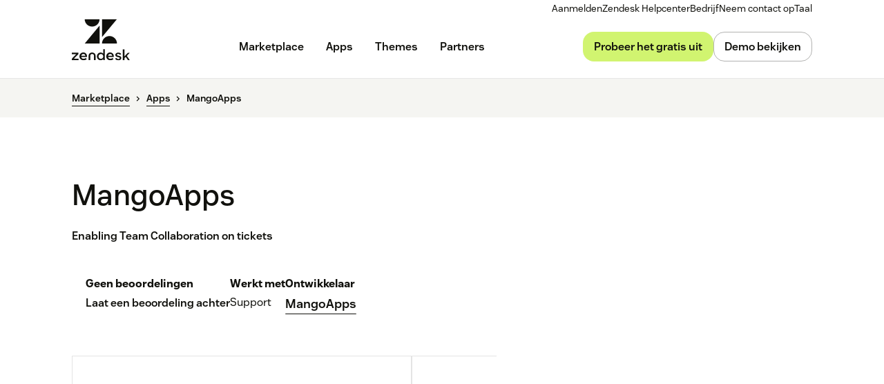

--- FILE ---
content_type: text/html; charset=utf-8
request_url: https://www.zendesk.nl/marketplace/apps/support/261053/mangoapps/
body_size: 52862
content:
<!DOCTYPE html><html lang="nl-NL"><head><meta charSet="utf-8"/><meta name="viewport" content="width=device-width"/><title>MangoApps App Integration with Zendesk Support</title><meta http-equiv="X-UA-Compatible" content="IE=edge,chrome=1"/><link rel="profile" href="https://gmpg.org/xfn/11"/><meta name="google-site-verification" content="2q8u-0_6HxJZdS7l7LYlf-WDEYwIPvdJ_XVujkTFNCY"/><meta name="naver-site-verification" content="0280b3893b4fa7c8bbe9bc24ef61756c9dccec97"/><link rel="preconnect" href="https://d1eipm3vz40hy0.cloudfront.net/"/><link rel="preconnect" href="https://static.zdassets.com/"/><link rel="dns-prefetch" href="//d16cvnquvjw7pr.cloudfront.net"/><link rel="dns-prefetch" href="//web-assets.zendesk.com"/><link rel="dns-prefetch" href="//ajax.googleapis.com"/><link rel="mask-icon" href="https://d1eipm3vz40hy0.cloudfront.net/images/logos/favicons/zendesk-icon.svg" color="#16140C"/><link rel="shortcut icon" href="https://d1eipm3vz40hy0.cloudfront.net/images/logos/favicons/zendesk-favicon.ico"/><link rel="shortcut icon" href="https://d1eipm3vz40hy0.cloudfront.net/images/logos/favicons/zendesk-icon.svg"/><link rel="apple-touch-icon-precomposed" sizes="152x152" href="//d1eipm3vz40hy0.cloudfront.net/images/logos/favicons/zendesk-icon-152.png"/><link rel="apple-touch-icon-precomposed" sizes="144x144" href="//d1eipm3vz40hy0.cloudfront.net/images/logos/favicons/zendesk-icon-144.png"/><link rel="apple-touch-icon-precomposed" sizes="120x120" href="//d1eipm3vz40hy0.cloudfront.net/images/logos/favicons/zendesk-icon-120.png"/><link rel="apple-touch-icon-precomposed" sizes="114x114" href="//d1eipm3vz40hy0.cloudfront.net/images/logos/favicons/zendesk-icon-114.png"/><link rel="apple-touch-icon-precomposed" sizes="72x72" href="//d1eipm3vz40hy0.cloudfront.net/images/logos/favicons/zendesk-icon-72.png"/><link rel="apple-touch-icon-precomposed" href="//d1eipm3vz40hy0.cloudfront.net/images/logos/favicons/zendesk-icon-57.png"/><meta name="description" content="Integrate the MangoApps app into Zendesk Support. Enabling Team Collaboration on tickets"/><meta name="robots"/><link rel="canonical" href="https://www.zendesk.nl/apps/support/261053/mangoapps/"/><meta property="og:locale" content="nl_NL"/><meta property="og:type" content="website"/><meta property="og:title" content="MangoApps App Integration with Zendesk Support"/><meta property="og:description" content="Integrate the MangoApps app into Zendesk Support. Enabling Team Collaboration on tickets"/><meta property="og:url" content="https://www.zendesk.nl/apps/support/261053/mangoapps/"/><meta property="og:site_name" content="Zendesk"/><meta property="og:image"/><meta name="twitter:card" content="summary"/><meta name="twitter:image"/><meta name="twitter:site" content="@zendesk"/><meta property="article:publisher" content="https://www.facebook.com/zendesk/"/><link rel="alternate" hrefLang="en" href="https://www.zendesk.com/apps/support/261053/mangoapps/"/><link rel="alternate" hrefLang="en-AU" href="https://www.zendesk.com/au/apps/support/261053/mangoapps/"/><link rel="alternate" hrefLang="en-BR" href="https://www.zendesk.com.br/apps/support/261053/mangoapps/"/><link rel="alternate" hrefLang="en-DE" href="https://www.zendesk.de/apps/support/261053/mangoapps/"/><link rel="alternate" hrefLang="en-DK" href="https://www.zendesk.com/dk/apps/support/261053/mangoapps/"/><link rel="alternate" hrefLang="en-ES" href="https://www.zendesk.es/apps/support/261053/mangoapps/"/><link rel="alternate" hrefLang="en-FR" href="https://www.zendesk.fr/apps/support/261053/mangoapps/"/><link rel="alternate" hrefLang="en-GB" href="https://www.zendesk.co.uk/apps/support/261053/mangoapps/"/><link rel="alternate" hrefLang="en-HK" href="https://www.zendesk.hk/apps/support/261053/mangoapps/"/><link rel="alternate" hrefLang="en-IN" href="https://www.zendesk.com/in/apps/support/261053/mangoapps/"/><link rel="alternate" hrefLang="en-IT" href="https://www.zendesk.com/it/apps/support/261053/mangoapps/"/><link rel="alternate" hrefLang="en-JP" href="https://www.zendesk.co.jp/apps/support/261053/mangoapps/"/><link rel="alternate" hrefLang="en-KR" href="https://www.zendesk.kr/apps/support/261053/mangoapps/"/><link rel="alternate" hrefLang="en-MX" href="https://www.zendesk.com.mx/apps/support/261053/mangoapps/"/><link rel="alternate" hrefLang="en-NL" href="https://www.zendesk.nl/apps/support/261053/mangoapps/"/><link rel="alternate" hrefLang="en-SE" href="https://www.zendesk.com/se/apps/support/261053/mangoapps/"/><link rel="alternate" hrefLang="en-SG" href="https://www.zendesk.com/sg/apps/support/261053/mangoapps/"/><link rel="alternate" hrefLang="en-TW" href="https://www.zendesk.tw/apps/support/261053/mangoapps/"/><link rel="alternate" hrefLang="en-TH" href="https://www.zendesk.com/th/apps/support/261053/mangoapps/"/><link rel="alternate" hrefLang="x-default" href="https://www.zendesk.com/apps/support/261053/mangoapps/"/><meta property="X-Frame-Options" content="SAMEORIGIN"/><meta property="Strict-Transport-Security" content="max-age=9999"/><meta property="X-XSS-Protection" content="1"/><meta name="next-head-count" content="58"/><script src="/scripts/adobe-websdk.js" async=""></script><script id="script-core-datalayer" data-nscript="beforeInteractive">
  window.dataLayer = window.dataLayer || [];
  window.dataLayer.push({
    'event': 'dataLayer-initialized',
    'zendesk_hostname': window.location.host,
  });
</script><script id="script-google-tag-manager" data-nscript="beforeInteractive">
  (function(w,d,s,l,i){w[l]=w[l]||[];w[l].push({'gtm.start':
  new Date().getTime(),event:'gtm.js'});var f=d.getElementsByTagName(s)[0],
  j=d.createElement(s),dl=l!='dataLayer'?'&l='+l:'';j.async=true;j.src=
  'https://www.googletagmanager.com/gtm.js?id='+i+dl;f.parentNode.insertBefore(j,f);
  })(window,document,'script','dataLayer', 'GTM-Z4DV');
</script><script id="script-functional-cookie-check" data-nscript="beforeInteractive">
  const onetrustCookie = document.cookie.split("; ").find((row) => row.startsWith("OptanonConsent="))
  const functionalityCookiesAllowed = new URLSearchParams(
    decodeURIComponent(onetrustCookie)
  ).get('groups')?.includes('C0003:1');
  </script><script id="script-cai" data-nscript="beforeInteractive">
  !(function () {
    var analytics = (window.analytics = window.analytics || []);
    var deferredAnalytics = (window.deferredAnalytics =
      window.deferredAnalytics || []);
    if (!analytics.initialize) {
      if (analytics.invoked) {
        window.console &&
          console.error &&
          console.error('Segment snippet included twice.');
      } else {
        analytics.invoked = !0;
        analytics.methods = [
          'trackSubmit',
          'trackClick',
          'trackLink',
          'trackForm',
          'pageview',
          'identify',
          'reset',
          'group',
          'track',
          'ready',
          'alias',
          'debug',
          'page',
          'once',
          'off',
          'on',
        ];
        analytics.factory = function (t) {
          return function () {
            var e = Array.prototype.slice.call(arguments);
            e.unshift(t);
            deferredAnalytics.push(e);
            return analytics;
          };
        };
        for (var t = 0; t < analytics.methods.length; t++) {
          var e = analytics.methods[t];
          analytics[e] = analytics.factory(e);
        }
        analytics.load = function (t, tt, e) {
          var n = document.createElement('script');
          /**
           * Wait for OneTrust Analytics Cookies to be accepted
           * Client-Side Cookie Management:
           * https://my.onetrust.com/s/article/UUID-518074a1-a6da-81c3-be52-bae7685d9c94?language=en_US
           */
          n.type = 'text/plain';
          n.className = 'optanon-category-C0002';
          // END OneTrust requirements
          n.async = !0;
          n.src =
            ('https:' === document.location.protocol ? 'https://' : 'http://') +
            (tt ? 'static.zdassets.com' : 'static-staging.zdassets.com') +
            '/customer_analytics_integration/' +
            t +
            '/cai.min.js';
          var o = document.getElementsByTagName('script')[0];
          o.parentNode.append(n);
          analytics._loadOptions = e;
        };
        analytics.SNIPPET_VERSION = '4.1.0';
        var hostPattern =
          /www.zendesk.(com|com.br|es|co.uk|com.mx|fr|de|it|nl|co.jp|com.ru|kr|tw|hk|org)/;
        location.protocol === 'https:' && location.host.match(hostPattern)
          ? analytics.load('marketing_website', true)
          : analytics.load('marketing_website_dev', false);
        analytics.page();
      }
    }
  })();
</script><noscript data-n-css=""></noscript><script defer="" nomodule="" src="/web-assets/_next/static/chunks/polyfills-42372ed130431b0a.js"></script><script defer="" src="/web-assets/_next/static/chunks/20034.530c7ea40db5289e.js"></script><script defer="" src="/web-assets/_next/static/chunks/82718.ff490587779962ba.js"></script><script defer="" src="/web-assets/_next/static/chunks/57576.8e9c58d93cf9d4db.js"></script><script defer="" src="/web-assets/_next/static/chunks/59139.91078a4d22132278.js"></script><script defer="" src="/web-assets/_next/static/chunks/73994.bdb1f39474d62ae5.js"></script><script defer="" src="/web-assets/_next/static/chunks/14950.09489ebb25f9beba.js"></script><script defer="" src="/web-assets/_next/static/chunks/43608.64c2e0f1153de092.js"></script><script defer="" src="/web-assets/_next/static/chunks/70377.ebf593c74748c529.js"></script><script defer="" src="/web-assets/_next/static/chunks/77333.b41b4a78fa9d0ce6.js"></script><script defer="" src="/web-assets/_next/static/chunks/23896.22c1d8710300dc6d.js"></script><script defer="" src="/web-assets/_next/static/chunks/29573.4137e8080c1bd370.js"></script><script defer="" src="/web-assets/_next/static/chunks/41244.e0a9ecc039979a69.js"></script><script defer="" src="/web-assets/_next/static/chunks/56439.290134eb50ba47bc.js"></script><script defer="" src="/web-assets/_next/static/chunks/87676.9ac83f78bbb12153.js"></script><script src="/web-assets/_next/static/chunks/webpack-e7781ea3c03e1ec0.js" defer=""></script><script src="/web-assets/_next/static/chunks/framework-ea624fa794affdb6.js" defer=""></script><script src="/web-assets/_next/static/chunks/main-33379439199aa675.js" defer=""></script><script src="/web-assets/_next/static/chunks/pages/_app-70a20a74e1cb053c.js" defer=""></script><script src="/web-assets/_next/static/chunks/e3585e01-e96e8ec7503ccb8a.js" defer=""></script><script src="/web-assets/_next/static/chunks/81287-ee806817306f63a3.js" defer=""></script><script src="/web-assets/_next/static/chunks/29694-3ba2922805f213ca.js" defer=""></script><script src="/web-assets/_next/static/chunks/22651-a4a7b7fcaf7a42f6.js" defer=""></script><script src="/web-assets/_next/static/chunks/62669-f1594da6dfc17bdf.js" defer=""></script><script src="/web-assets/_next/static/chunks/56390-a98cfa9768dcc9a8.js" defer=""></script><script src="/web-assets/_next/static/chunks/45866-785b2d2a048a28cf.js" defer=""></script><script src="/web-assets/_next/static/chunks/21095-67867a4f89e61360.js" defer=""></script><script src="/web-assets/_next/static/chunks/24305-f6bd7ada5f8234ae.js" defer=""></script><script src="/web-assets/_next/static/chunks/57650-f812a0a5e20289b1.js" defer=""></script><script src="/web-assets/_next/static/chunks/85466-a6ffafad55e402ca.js" defer=""></script><script src="/web-assets/_next/static/chunks/67710-0a88505c1d541de8.js" defer=""></script><script src="/web-assets/_next/static/chunks/59590-b84c89a7f55b359c.js" defer=""></script><script src="/web-assets/_next/static/chunks/84129-cdce07b26d8396b4.js" defer=""></script><script src="/web-assets/_next/static/chunks/24144-05f8c609c93a5cf5.js" defer=""></script><script src="/web-assets/_next/static/chunks/963-47b80872832a97b8.js" defer=""></script><script src="/web-assets/_next/static/chunks/15408-6930afffdd916134.js" defer=""></script><script src="/web-assets/_next/static/chunks/47758-1925a83cd75511c0.js" defer=""></script><script src="/web-assets/_next/static/chunks/70084-d0d89dba8b11b3a1.js" defer=""></script><script src="/web-assets/_next/static/chunks/89334-8324fca49711387b.js" defer=""></script><script src="/web-assets/_next/static/chunks/4591-eac0cfd5b5ea9b5b.js" defer=""></script><script src="/web-assets/_next/static/chunks/38506-33e773fa8cfabeb8.js" defer=""></script><script src="/web-assets/_next/static/chunks/6446-3105633b6d5873c3.js" defer=""></script><script src="/web-assets/_next/static/chunks/42198-95eeac716b8af50c.js" defer=""></script><script src="/web-assets/_next/static/chunks/46066-7f3395c279a3d675.js" defer=""></script><script src="/web-assets/_next/static/chunks/17870-d513bba30df99cca.js" defer=""></script><script src="/web-assets/_next/static/chunks/27369-5ced42b3cb78a4cc.js" defer=""></script><script src="/web-assets/_next/static/chunks/13006-2104ef2e2ae90694.js" defer=""></script><script src="/web-assets/_next/static/chunks/89096-163667ff25c9345e.js" defer=""></script><script src="/web-assets/_next/static/chunks/69003-b9549cb810df5325.js" defer=""></script><script src="/web-assets/_next/static/chunks/28338-2773662b6fb8c5fb.js" defer=""></script><script src="/web-assets/_next/static/chunks/33208-8fa48f859717337a.js" defer=""></script><script src="/web-assets/_next/static/chunks/5559-09c0bef6b11d8944.js" defer=""></script><script src="/web-assets/_next/static/chunks/33867-d1f6f7973b34e7be.js" defer=""></script><script src="/web-assets/_next/static/chunks/83399-f7571a2fdbb43819.js" defer=""></script><script src="/web-assets/_next/static/chunks/pages/marketplace/%5Bdirectory%5D/%5B...listing%5D-c5fcf1ee9c48b0da.js" defer=""></script><script src="/web-assets/_next/static/sHtqcmM5JjRlmPZrjx7pX/_buildManifest.js" defer=""></script><script src="/web-assets/_next/static/sHtqcmM5JjRlmPZrjx7pX/_ssgManifest.js" defer=""></script><style data-styled="" data-styled-version="5.3.11">.cbIMud{display:inline;-webkit-transition:border-color 0.25s ease-in-out,box-shadow 0.1s ease-in-out,background-color 0.25s ease-in-out,color 0.25s ease-in-out,outline-color 0.1s ease-in-out,z-index 0.25s ease-in-out;transition:border-color 0.25s ease-in-out,box-shadow 0.1s ease-in-out,background-color 0.25s ease-in-out,color 0.25s ease-in-out,outline-color 0.1s ease-in-out,z-index 0.25s ease-in-out;margin:0;border:0px solid transparent;border-radius:4px;cursor:pointer;overflow:hidden;-webkit-text-decoration:none;text-decoration:none;text-overflow:ellipsis;font-family:inherit;font-weight:inherit;-webkit-font-smoothing:subpixel-antialiased;box-sizing:border-box;-webkit-touch-callout:none;padding:0;font-size:inherit;outline-color:transparent;background-color:transparent;color:#11110D;}/*!sc*/
.cbIMud::-moz-focus-inner{border:0;padding:0;}/*!sc*/
.cbIMud:focus-visible,.cbIMud[data-garden-focus-visible="true"]{-webkit-text-decoration:none;text-decoration:none;}/*!sc*/
.cbIMud:hover{-webkit-text-decoration:underline;text-decoration:underline;}/*!sc*/
.cbIMud:active,.cbIMud[aria-pressed='true'],.cbIMud[aria-pressed='mixed']{-webkit-transition:border-color 0.1s ease-in-out,background-color 0.1s ease-in-out,box-shadow 0.1s ease-in-out,color 0.1s ease-in-out,outline-color 0.1s ease-in-out,z-index 0.25s ease-in-out;transition:border-color 0.1s ease-in-out,background-color 0.1s ease-in-out,box-shadow 0.1s ease-in-out,color 0.1s ease-in-out,outline-color 0.1s ease-in-out,z-index 0.25s ease-in-out;-webkit-text-decoration:underline;text-decoration:underline;}/*!sc*/
.cbIMud:focus{outline:none;}/*!sc*/
.cbIMud:focus-visible,.cbIMud[data-garden-focus-visible="true"]{outline:2px solid transparent;outline-offset:1px;color:#11110D;outline-color:#11110D;}/*!sc*/
.cbIMud:hover{color:#030302;}/*!sc*/
.cbIMud:active,.cbIMud[aria-pressed='true'],.cbIMud[aria-pressed='mixed']{color:#000;}/*!sc*/
.cbIMud:disabled{color:#2e2e23;}/*!sc*/
.cbIMud:disabled{cursor:default;-webkit-text-decoration:none;text-decoration:none;}/*!sc*/
.cbIMud .StyledIcon-sc-19meqgg-0{width:16px;min-width:16px;height:16px;vertical-align:middle;}/*!sc*/
.StyledButtonGroup-sc-1fbpzef-0 .cbIMud.cbIMud{position:relative;-webkit-transition:border-color 0.1s ease-in-out,background-color 0.1s ease-in-out,box-shadow 0.1s ease-in-out,color 0.1s ease-in-out,margin-left 0.1s ease-in-out,outline-color 0.1s ease-in-out,z-index 0.25s ease-in-out;transition:border-color 0.1s ease-in-out,background-color 0.1s ease-in-out,box-shadow 0.1s ease-in-out,color 0.1s ease-in-out,margin-left 0.1s ease-in-out,outline-color 0.1s ease-in-out,z-index 0.25s ease-in-out;border:1px solid revert;}/*!sc*/
.StyledButtonGroup-sc-1fbpzef-0 .cbIMud.cbIMud:focus-visible,.StyledButtonGroup-sc-1fbpzef-0 .cbIMud.cbIMud[data-garden-focus-visible="true"]{border-color:#11110D;}/*!sc*/
.StyledButtonGroup-sc-1fbpzef-0 .cbIMud.cbIMud:hover,.StyledButtonGroup-sc-1fbpzef-0 .cbIMud.cbIMud:active,.StyledButtonGroup-sc-1fbpzef-0 .cbIMud.cbIMud:focus-visible,.StyledButtonGroup-sc-1fbpzef-0 .cbIMud.cbIMud[data-garden-focus-visible="true"]{z-index:1;}/*!sc*/
.StyledButtonGroup-sc-1fbpzef-0 .cbIMud.cbIMud:disabled{z-index:-1;background-color:#4b4b39;}/*!sc*/
.StyledButtonGroup-sc-1fbpzef-0 .cbIMud.cbIMud:not(:first-of-type){margin-left:-1px;}/*!sc*/
.StyledButtonGroup-sc-1fbpzef-0 .cbIMud.cbIMud:not(:first-of-type):disabled{margin-left:1px;}/*!sc*/
.StyledButtonGroup-sc-1fbpzef-0 .cbIMud.cbIMud:not(:first-of-type):not(:last-of-type){border-radius:0;}/*!sc*/
.StyledButtonGroup-sc-1fbpzef-0 .cbIMud.cbIMud:first-of-type:not(:last-of-type){border-top-right-radius:0;border-bottom-right-radius:0;}/*!sc*/
.StyledButtonGroup-sc-1fbpzef-0 .cbIMud.cbIMud:last-of-type:not(:first-of-type){border-top-left-radius:0;border-bottom-left-radius:0;}/*!sc*/
.gmtpxB{display:inline;-webkit-transition:border-color 0.25s ease-in-out,box-shadow 0.1s ease-in-out,background-color 0.25s ease-in-out,color 0.25s ease-in-out,outline-color 0.1s ease-in-out,z-index 0.25s ease-in-out;transition:border-color 0.25s ease-in-out,box-shadow 0.1s ease-in-out,background-color 0.25s ease-in-out,color 0.25s ease-in-out,outline-color 0.1s ease-in-out,z-index 0.25s ease-in-out;margin:0;border:0px solid transparent;border-radius:4px;cursor:pointer;overflow:hidden;-webkit-text-decoration:none;text-decoration:none;text-overflow:ellipsis;font-family:inherit;font-weight:inherit;-webkit-font-smoothing:subpixel-antialiased;box-sizing:border-box;-webkit-touch-callout:none;padding:0;font-size:inherit;outline-color:transparent;background-color:transparent;color:#11110D;}/*!sc*/
.gmtpxB::-moz-focus-inner{border:0;padding:0;}/*!sc*/
.gmtpxB:focus-visible,.gmtpxB[data-garden-focus-visible="true"]{-webkit-text-decoration:none;text-decoration:none;}/*!sc*/
.gmtpxB:hover{-webkit-text-decoration:underline;text-decoration:underline;}/*!sc*/
.gmtpxB:active,.gmtpxB[aria-pressed='true'],.gmtpxB[aria-pressed='mixed']{-webkit-transition:border-color 0.1s ease-in-out,background-color 0.1s ease-in-out,box-shadow 0.1s ease-in-out,color 0.1s ease-in-out,outline-color 0.1s ease-in-out,z-index 0.25s ease-in-out;transition:border-color 0.1s ease-in-out,background-color 0.1s ease-in-out,box-shadow 0.1s ease-in-out,color 0.1s ease-in-out,outline-color 0.1s ease-in-out,z-index 0.25s ease-in-out;-webkit-text-decoration:underline;text-decoration:underline;}/*!sc*/
.gmtpxB:focus{outline:none;}/*!sc*/
.gmtpxB:focus-visible,.gmtpxB[data-garden-focus-visible="true"]{outline:2px solid transparent;outline-offset:1px;color:#11110D;outline-color:#11110D;}/*!sc*/
.gmtpxB:hover{color:#030302;}/*!sc*/
.gmtpxB:active,.gmtpxB[aria-pressed='true'],.gmtpxB[aria-pressed='mixed']{color:#000;}/*!sc*/
.gmtpxB:disabled{color:#2e2e23;}/*!sc*/
.gmtpxB:disabled{cursor:default;-webkit-text-decoration:none;text-decoration:none;}/*!sc*/
.gmtpxB .StyledIcon-sc-19meqgg-0{width:12px;min-width:12px;height:12px;vertical-align:middle;}/*!sc*/
.StyledButtonGroup-sc-1fbpzef-0 .gmtpxB.gmtpxB{position:relative;-webkit-transition:border-color 0.1s ease-in-out,background-color 0.1s ease-in-out,box-shadow 0.1s ease-in-out,color 0.1s ease-in-out,margin-left 0.1s ease-in-out,outline-color 0.1s ease-in-out,z-index 0.25s ease-in-out;transition:border-color 0.1s ease-in-out,background-color 0.1s ease-in-out,box-shadow 0.1s ease-in-out,color 0.1s ease-in-out,margin-left 0.1s ease-in-out,outline-color 0.1s ease-in-out,z-index 0.25s ease-in-out;border:1px solid revert;}/*!sc*/
.StyledButtonGroup-sc-1fbpzef-0 .gmtpxB.gmtpxB:focus-visible,.StyledButtonGroup-sc-1fbpzef-0 .gmtpxB.gmtpxB[data-garden-focus-visible="true"]{border-color:#11110D;}/*!sc*/
.StyledButtonGroup-sc-1fbpzef-0 .gmtpxB.gmtpxB:hover,.StyledButtonGroup-sc-1fbpzef-0 .gmtpxB.gmtpxB:active,.StyledButtonGroup-sc-1fbpzef-0 .gmtpxB.gmtpxB:focus-visible,.StyledButtonGroup-sc-1fbpzef-0 .gmtpxB.gmtpxB[data-garden-focus-visible="true"]{z-index:1;}/*!sc*/
.StyledButtonGroup-sc-1fbpzef-0 .gmtpxB.gmtpxB:disabled{z-index:-1;background-color:#4b4b39;}/*!sc*/
.StyledButtonGroup-sc-1fbpzef-0 .gmtpxB.gmtpxB:not(:first-of-type){margin-left:-1px;}/*!sc*/
.StyledButtonGroup-sc-1fbpzef-0 .gmtpxB.gmtpxB:not(:first-of-type):disabled{margin-left:1px;}/*!sc*/
.StyledButtonGroup-sc-1fbpzef-0 .gmtpxB.gmtpxB:not(:first-of-type):not(:last-of-type){border-radius:0;}/*!sc*/
.StyledButtonGroup-sc-1fbpzef-0 .gmtpxB.gmtpxB:first-of-type:not(:last-of-type){border-top-right-radius:0;border-bottom-right-radius:0;}/*!sc*/
.StyledButtonGroup-sc-1fbpzef-0 .gmtpxB.gmtpxB:last-of-type:not(:first-of-type){border-top-left-radius:0;border-bottom-left-radius:0;}/*!sc*/
.btcjit{display:inline;-webkit-transition:border-color 0.25s ease-in-out,box-shadow 0.1s ease-in-out,background-color 0.25s ease-in-out,color 0.25s ease-in-out,outline-color 0.1s ease-in-out,z-index 0.25s ease-in-out;transition:border-color 0.25s ease-in-out,box-shadow 0.1s ease-in-out,background-color 0.25s ease-in-out,color 0.25s ease-in-out,outline-color 0.1s ease-in-out,z-index 0.25s ease-in-out;margin:0;border:0px solid transparent;border-radius:4px;cursor:pointer;width:100%;overflow:hidden;-webkit-text-decoration:none;text-decoration:none;text-overflow:ellipsis;font-family:inherit;font-weight:inherit;-webkit-font-smoothing:subpixel-antialiased;box-sizing:border-box;-webkit-touch-callout:none;padding:0;font-size:inherit;outline-color:transparent;background-color:transparent;color:#11110D;}/*!sc*/
.btcjit::-moz-focus-inner{border:0;padding:0;}/*!sc*/
.btcjit:focus-visible,.btcjit[data-garden-focus-visible="true"]{-webkit-text-decoration:none;text-decoration:none;}/*!sc*/
.btcjit:hover{-webkit-text-decoration:underline;text-decoration:underline;}/*!sc*/
.btcjit:active,.btcjit[aria-pressed='true'],.btcjit[aria-pressed='mixed']{-webkit-transition:border-color 0.1s ease-in-out,background-color 0.1s ease-in-out,box-shadow 0.1s ease-in-out,color 0.1s ease-in-out,outline-color 0.1s ease-in-out,z-index 0.25s ease-in-out;transition:border-color 0.1s ease-in-out,background-color 0.1s ease-in-out,box-shadow 0.1s ease-in-out,color 0.1s ease-in-out,outline-color 0.1s ease-in-out,z-index 0.25s ease-in-out;-webkit-text-decoration:underline;text-decoration:underline;}/*!sc*/
.btcjit:focus{outline:none;}/*!sc*/
.btcjit:focus-visible,.btcjit[data-garden-focus-visible="true"]{outline:2px solid transparent;outline-offset:1px;color:#11110D;outline-color:#11110D;}/*!sc*/
.btcjit:hover{color:#030302;}/*!sc*/
.btcjit:active,.btcjit[aria-pressed='true'],.btcjit[aria-pressed='mixed']{color:#000;}/*!sc*/
.btcjit:disabled{color:#2e2e23;}/*!sc*/
.btcjit:disabled{cursor:default;-webkit-text-decoration:none;text-decoration:none;}/*!sc*/
.btcjit .StyledIcon-sc-19meqgg-0{width:12px;min-width:12px;height:12px;vertical-align:middle;}/*!sc*/
.StyledButtonGroup-sc-1fbpzef-0 .btcjit.btcjit{position:relative;-webkit-transition:border-color 0.1s ease-in-out,background-color 0.1s ease-in-out,box-shadow 0.1s ease-in-out,color 0.1s ease-in-out,margin-left 0.1s ease-in-out,outline-color 0.1s ease-in-out,z-index 0.25s ease-in-out;transition:border-color 0.1s ease-in-out,background-color 0.1s ease-in-out,box-shadow 0.1s ease-in-out,color 0.1s ease-in-out,margin-left 0.1s ease-in-out,outline-color 0.1s ease-in-out,z-index 0.25s ease-in-out;border:1px solid revert;}/*!sc*/
.StyledButtonGroup-sc-1fbpzef-0 .btcjit.btcjit:focus-visible,.StyledButtonGroup-sc-1fbpzef-0 .btcjit.btcjit[data-garden-focus-visible="true"]{border-color:#11110D;}/*!sc*/
.StyledButtonGroup-sc-1fbpzef-0 .btcjit.btcjit:hover,.StyledButtonGroup-sc-1fbpzef-0 .btcjit.btcjit:active,.StyledButtonGroup-sc-1fbpzef-0 .btcjit.btcjit:focus-visible,.StyledButtonGroup-sc-1fbpzef-0 .btcjit.btcjit[data-garden-focus-visible="true"]{z-index:1;}/*!sc*/
.StyledButtonGroup-sc-1fbpzef-0 .btcjit.btcjit:disabled{z-index:-1;background-color:#4b4b39;}/*!sc*/
.StyledButtonGroup-sc-1fbpzef-0 .btcjit.btcjit:not(:first-of-type){margin-left:-1px;}/*!sc*/
.StyledButtonGroup-sc-1fbpzef-0 .btcjit.btcjit:not(:first-of-type):disabled{margin-left:1px;}/*!sc*/
.StyledButtonGroup-sc-1fbpzef-0 .btcjit.btcjit:not(:first-of-type):not(:last-of-type){border-radius:0;}/*!sc*/
.StyledButtonGroup-sc-1fbpzef-0 .btcjit.btcjit:first-of-type:not(:last-of-type){border-top-right-radius:0;border-bottom-right-radius:0;}/*!sc*/
.StyledButtonGroup-sc-1fbpzef-0 .btcjit.btcjit:last-of-type:not(:first-of-type){border-top-left-radius:0;border-bottom-left-radius:0;}/*!sc*/
data-styled.g3[id="StyledButton-sc-qe3ace-0"]{content:"cbIMud,gmtpxB,btcjit,"}/*!sc*/
.heVnvL{margin-bottom:-0.085em;padding-left:0.25em;box-sizing:content-box;width:0.85em;height:0.85em;}/*!sc*/
data-styled.g5[id="StyledExternalIcon-sc-16oz07e-0"]{content:"heVnvL,"}/*!sc*/
.lfdHrn{box-sizing:border-box;width:100%;-webkit-flex-basis:0;-ms-flex-preferred-size:0;flex-basis:0;-webkit-box-flex:1;-webkit-flex-grow:1;-ms-flex-positive:1;flex-grow:1;max-width:100%;padding-right:12px;padding-left:12px;}/*!sc*/
@media (min-width:0px){}/*!sc*/
@media (min-width:481px){}/*!sc*/
@media (min-width:768px){}/*!sc*/
@media (min-width:1120px){}/*!sc*/
@media (min-width:1600px){}/*!sc*/
.iRynAS{box-sizing:border-box;width:100%;padding-right:12px;padding-left:12px;}/*!sc*/
@media (min-width:0px){}/*!sc*/
@media (min-width:481px){}/*!sc*/
@media (min-width:768px){.iRynAS{-webkit-flex-basis:50%;-ms-flex-preferred-size:50%;flex-basis:50%;-webkit-box-flex:0;-webkit-flex-grow:0;-ms-flex-positive:0;flex-grow:0;-webkit-flex-shrink:0;-ms-flex-negative:0;flex-shrink:0;max-width:50%;}}/*!sc*/
@media (min-width:1120px){.iRynAS{-webkit-flex-basis:58.333333333333336%;-ms-flex-preferred-size:58.333333333333336%;flex-basis:58.333333333333336%;-webkit-box-flex:0;-webkit-flex-grow:0;-ms-flex-positive:0;flex-grow:0;-webkit-flex-shrink:0;-ms-flex-negative:0;flex-shrink:0;max-width:58.333333333333336%;}}/*!sc*/
@media (min-width:1600px){}/*!sc*/
.kpdOLa{box-sizing:border-box;width:100%;padding-right:12px;padding-left:12px;}/*!sc*/
@media (min-width:0px){}/*!sc*/
@media (min-width:481px){.kpdOLa{-webkit-flex-basis:100%;-ms-flex-preferred-size:100%;flex-basis:100%;-webkit-box-flex:0;-webkit-flex-grow:0;-ms-flex-positive:0;flex-grow:0;-webkit-flex-shrink:0;-ms-flex-negative:0;flex-shrink:0;max-width:100%;}}/*!sc*/
@media (min-width:768px){}/*!sc*/
@media (min-width:1120px){}/*!sc*/
@media (min-width:1600px){}/*!sc*/
.eqgdNy{box-sizing:border-box;width:100%;padding-right:12px;padding-left:12px;}/*!sc*/
@media (min-width:0px){.eqgdNy{text-align:center;}}/*!sc*/
@media (min-width:481px){}/*!sc*/
@media (min-width:768px){.eqgdNy{-webkit-flex-basis:58.333333333333336%;-ms-flex-preferred-size:58.333333333333336%;flex-basis:58.333333333333336%;-webkit-box-flex:0;-webkit-flex-grow:0;-ms-flex-positive:0;flex-grow:0;-webkit-flex-shrink:0;-ms-flex-negative:0;flex-shrink:0;max-width:58.333333333333336%;text-align:left;}}/*!sc*/
@media (min-width:1120px){.eqgdNy{-webkit-flex-basis:66.66666666666666%;-ms-flex-preferred-size:66.66666666666666%;flex-basis:66.66666666666666%;-webkit-box-flex:0;-webkit-flex-grow:0;-ms-flex-positive:0;flex-grow:0;-webkit-flex-shrink:0;-ms-flex-negative:0;flex-shrink:0;max-width:66.66666666666666%;}}/*!sc*/
@media (min-width:1600px){}/*!sc*/
.sXJWu{box-sizing:border-box;width:100%;padding-right:12px;padding-left:12px;}/*!sc*/
@media (min-width:0px){}/*!sc*/
@media (min-width:481px){}/*!sc*/
@media (min-width:768px){.sXJWu{-webkit-flex-basis:41.66666666666667%;-ms-flex-preferred-size:41.66666666666667%;flex-basis:41.66666666666667%;-webkit-box-flex:0;-webkit-flex-grow:0;-ms-flex-positive:0;flex-grow:0;-webkit-flex-shrink:0;-ms-flex-negative:0;flex-shrink:0;max-width:41.66666666666667%;}}/*!sc*/
@media (min-width:1120px){.sXJWu{-webkit-flex-basis:33.33333333333333%;-ms-flex-preferred-size:33.33333333333333%;flex-basis:33.33333333333333%;-webkit-box-flex:0;-webkit-flex-grow:0;-ms-flex-positive:0;flex-grow:0;-webkit-flex-shrink:0;-ms-flex-negative:0;flex-shrink:0;max-width:33.33333333333333%;}}/*!sc*/
@media (min-width:1600px){}/*!sc*/
data-styled.g11[id="StyledCol-sc-inuw62-0"]{content:"lfdHrn,iRynAS,kpdOLa,eqgdNy,sXJWu,"}/*!sc*/
.dMGWVP{margin-right:auto;margin-left:auto;width:100%;box-sizing:border-box;padding-right:12px;padding-left:12px;}/*!sc*/
data-styled.g12[id="StyledGrid-sc-oxgg5i-0"]{content:"dMGWVP,"}/*!sc*/
.fJdEWO{display:-webkit-box;display:-webkit-flex;display:-ms-flexbox;display:flex;box-sizing:border-box;-webkit-flex-wrap:wrap;-ms-flex-wrap:wrap;flex-wrap:wrap;margin-right:-12px;margin-left:-12px;}/*!sc*/
@media (min-width:0px){}/*!sc*/
@media (min-width:481px){}/*!sc*/
@media (min-width:768px){}/*!sc*/
@media (min-width:1120px){}/*!sc*/
@media (min-width:1600px){}/*!sc*/
.ezaNnp{display:-webkit-box;display:-webkit-flex;display:-ms-flexbox;display:flex;box-sizing:border-box;-webkit-flex-wrap:wrap;-ms-flex-wrap:wrap;flex-wrap:wrap;-webkit-align-items:center;-webkit-box-align:center;-ms-flex-align:center;align-items:center;margin-right:-12px;margin-left:-12px;}/*!sc*/
@media (min-width:0px){}/*!sc*/
@media (min-width:481px){}/*!sc*/
@media (min-width:768px){}/*!sc*/
@media (min-width:1120px){}/*!sc*/
@media (min-width:1600px){}/*!sc*/
data-styled.g13[id="StyledRow-sc-xjsdg1-0"]{content:"fJdEWO,ezaNnp,"}/*!sc*/
.fYskHb{padding-left:0;padding-right:0;}/*!sc*/
data-styled.g19[id="Gridstyle__GridRoot-sc-1aci9ft-0"]{content:"fYskHb,"}/*!sc*/
.kFCcyk{position:relative;}/*!sc*/
data-styled.g29[id="sc-eaacb07a-7"]{content:"kFCcyk,"}/*!sc*/
.fHwXdu{background-color:#fff;overflow-x:hidden;position:relative;}/*!sc*/
@media (min-width:0px){.fHwXdu{padding-top:48px;}}/*!sc*/
@media (min-width:0px){.fHwXdu{padding-bottom:48px;}}/*!sc*/
@media (min-width:481px){.fHwXdu{padding-top:56px;}}/*!sc*/
@media (min-width:481px){.fHwXdu{padding-bottom:56px;}}/*!sc*/
@media (min-width:768px){.fHwXdu{padding-top:64px;}}/*!sc*/
@media (min-width:768px){.fHwXdu{padding-bottom:64px;}}/*!sc*/
@media (min-width:1120px){.fHwXdu{padding-top:88px;}}/*!sc*/
@media (min-width:1120px){.fHwXdu{padding-bottom:88px;}}/*!sc*/
@media (min-width:1600px){.fHwXdu{padding-top:104px;}}/*!sc*/
@media (min-width:1600px){.fHwXdu{padding-bottom:104px;}}/*!sc*/
.fHwXdu.no-vertical-padding{padding:0;}/*!sc*/
.fHwXdu .sc-eaacb07a-8 > [data-garden-id="grid.col"] > .sc-eaacb07a-4{margin-top:0;}/*!sc*/
@media (min-width:0px){.fHwXdu [data-garden-id='grid.grid'] + [data-garden-id='grid.grid'],.fHwXdu [data-garden-id='grid.row'] + [data-garden-id='grid.row']{margin-top:48px;}}/*!sc*/
@media (min-width:481px){.fHwXdu [data-garden-id='grid.grid'] + [data-garden-id='grid.grid'],.fHwXdu [data-garden-id='grid.row'] + [data-garden-id='grid.row']{margin-top:56px;}}/*!sc*/
@media (min-width:1120px){.fHwXdu [data-garden-id='grid.grid'] + [data-garden-id='grid.grid'],.fHwXdu [data-garden-id='grid.row'] + [data-garden-id='grid.row']{margin-top:64px;}}/*!sc*/
@media (min-width:1600px){.fHwXdu [data-garden-id='grid.grid'] + [data-garden-id='grid.grid'],.fHwXdu [data-garden-id='grid.row'] + [data-garden-id='grid.row']{margin-top:72px;}}/*!sc*/
data-styled.g32[id="sc-eaacb07a-10"]{content:"fHwXdu,"}/*!sc*/
.kfKkET{display:grid;-webkit-transition:padding 0.25s ease-in-out,grid-template-rows 0.25s ease-in-out;transition:padding 0.25s ease-in-out,grid-template-rows 0.25s ease-in-out;overflow:hidden;grid-template-rows:0fr;border-bottom:1px solid;padding:0px 20px 0px;line-height:1.25;font-size:16px;border-bottom-color:#3c3c2e;}/*!sc*/
data-styled.g48[id="StyledPanel-sc-1piryze-0"]{content:"kfKkET,"}/*!sc*/
.bFpvu:last-child .StyledPanel-sc-1piryze-0{border:none;}/*!sc*/
data-styled.g49[id="StyledSection-sc-v2t9bd-0"]{content:"bFpvu,"}/*!sc*/
.fACeEF{display:-webkit-box;display:-webkit-flex;display:-ms-flexbox;display:flex;-webkit-align-items:center;-webkit-box-align:center;-ms-flex-align:center;align-items:center;-webkit-transition:box-shadow 0.1s ease-in-out;transition:box-shadow 0.1s ease-in-out;font-size:16px;}/*!sc*/
.fACeEF:hover{cursor:pointer;}/*!sc*/
.fACeEF:focus{outline:none;}/*!sc*/
.fACeEF:focus-within{outline:2px solid transparent;outline-offset:1px;}/*!sc*/
data-styled.g50[id="StyledHeader-sc-2c6rbr-0"]{content:"fACeEF,"}/*!sc*/
.iVybFy{-webkit-transition:color 0.1s ease-in-out;transition:color 0.1s ease-in-out;outline:none;border:none;background:transparent;padding:20px;width:100%;text-align:left;line-height:1.25;font-family:inherit;font-size:16px;font-weight:600;color:#11110D;}/*!sc*/
.iVybFy:hover{cursor:pointer;color:#11110D;}/*!sc*/
.iVybFy::-moz-focus-inner{border:0;}/*!sc*/
.iVybFy:hover{cursor:pointer;}/*!sc*/
data-styled.g51[id="StyledButton-sc-xj3hy7-0"]{content:"iVybFy,"}/*!sc*/
.gxjxDP{overflow:hidden;line-height:inherit;font-size:inherit;}/*!sc*/
.StyledPanel-sc-1piryze-0[aria-hidden='true'] > .StyledInnerPanel-sc-8nbueg-0{-webkit-transition:visibility 0s 0.25s;transition:visibility 0s 0.25s;visibility:hidden;}/*!sc*/
.StyledPanel-sc-1piryze-0[aria-hidden='false'] > .StyledInnerPanel-sc-8nbueg-0{visibility:visible;}/*!sc*/
data-styled.g52[id="StyledInnerPanel-sc-8nbueg-0"]{content:"gxjxDP,"}/*!sc*/
.feueHI{-webkit-transition:-webkit-transform 0.25s ease-in-out,color 0.1s ease-in-out;-webkit-transition:transform 0.25s ease-in-out,color 0.1s ease-in-out;transition:transform 0.25s ease-in-out,color 0.1s ease-in-out;box-sizing:content-box;padding:20px;width:16px;min-width:16px;height:16px;vertical-align:middle;color:#11110D;}/*!sc*/
.feueHI:hover{color:#11110D;}/*!sc*/
data-styled.g53[id="StyledRotateIcon-sc-hp435q-0"]{content:"feueHI,"}/*!sc*/
@font-face{font-family:Vanilla Sans;-moz-font-feature-settings:"liga=0";-moz-font-feature-settings:"liga" 0;src: url("https://web-assets.zendesk.com/fonts/VanillaSans/VanillaSans-Thin.woff2") format("woff2"), url("https://web-assets.zendesk.com/fonts/VanillaSans/VanillaSans-Thin.woff") format("woff");font-weight:100;font-stretch:normal;font-style:normal;font-display:swap;}/*!sc*/
@font-face{font-family:Vanilla Sans;-moz-font-feature-settings:"liga=0";-moz-font-feature-settings:"liga" 0;src: url("https://web-assets.zendesk.com/fonts/VanillaSans/VanillaSans-ThinItalic.woff2") format("woff2"), url("https://web-assets.zendesk.com/fonts/VanillaSans/VanillaSans-ThinItalic.woff") format("woff");font-weight:100;font-stretch:normal;font-style:italic;font-display:swap;}/*!sc*/
@font-face{font-family:Vanilla Sans;-moz-font-feature-settings:"liga=0";-moz-font-feature-settings:"liga" 0;src: url("https://web-assets.zendesk.com/fonts/VanillaSans/VanillaSans-Extralight.woff2") format("woff2"), url("https://web-assets.zendesk.com/fonts/VanillaSans/VanillaSans-Extralight.woff") format("woff");font-weight:200;font-stretch:normal;font-style:normal;font-display:swap;}/*!sc*/
@font-face{font-family:Vanilla Sans;-moz-font-feature-settings:"liga=0";-moz-font-feature-settings:"liga" 0;src: url("https://web-assets.zendesk.com/fonts/VanillaSans/VanillaSans-ExtralightItalic.woff2") format("woff2"), url("https://web-assets.zendesk.com/fonts/VanillaSans/VanillaSans-ExtralightItalic.woff") format("woff");font-weight:200;font-stretch:normal;font-style:italic;font-display:swap;}/*!sc*/
@font-face{font-family:Vanilla Sans;-moz-font-feature-settings:"liga=0";-moz-font-feature-settings:"liga" 0;src: url("https://web-assets.zendesk.com/fonts/VanillaSans/VanillaSans-Light.woff2") format("woff2"), url("https://web-assets.zendesk.com/fonts/VanillaSans/VanillaSans-Light.woff") format("woff");font-weight:300;font-stretch:normal;font-style:normal;font-display:swap;}/*!sc*/
@font-face{font-family:Vanilla Sans;-moz-font-feature-settings:"liga=0";-moz-font-feature-settings:"liga" 0;src: url("https://web-assets.zendesk.com/fonts/VanillaSans/VanillaSans-LightItalic.woff2") format("woff2"), url("https://web-assets.zendesk.com/fonts/VanillaSans/VanillaSans-LightItalic.woff") format("woff");font-weight:300;font-stretch:normal;font-style:italic;font-display:swap;}/*!sc*/
@font-face{font-family:Vanilla Sans;-moz-font-feature-settings:"liga=0";-moz-font-feature-settings:"liga" 0;src: url("https://web-assets.zendesk.com/fonts/VanillaSans/VanillaSans-Regular.woff2") format("woff2"), url("https://web-assets.zendesk.com/fonts/VanillaSans/VanillaSans-Regular.woff") format("woff");font-weight:400;font-stretch:normal;font-style:normal;font-display:swap;}/*!sc*/
@font-face{font-family:Vanilla Sans;-moz-font-feature-settings:"liga=0";-moz-font-feature-settings:"liga" 0;src: url("https://web-assets.zendesk.com/fonts/VanillaSans/VanillaSans-Italic.woff2") format("woff2"), url("https://web-assets.zendesk.com/fonts/VanillaSans/VanillaSans-Italic.woff") format("woff");font-weight:400;font-stretch:normal;font-style:italic;font-display:swap;}/*!sc*/
@font-face{font-family:Vanilla Sans;-moz-font-feature-settings:"liga=0";-moz-font-feature-settings:"liga" 0;src: url("https://web-assets.zendesk.com/fonts/VanillaSans/VanillaSans-Medium.woff2") format("woff2"), url("https://web-assets.zendesk.com/fonts/VanillaSans/VanillaSans-Medium.woff") format("woff");font-weight:500;font-stretch:normal;font-style:normal;font-display:swap;}/*!sc*/
@font-face{font-family:Vanilla Sans;-moz-font-feature-settings:"liga=0";-moz-font-feature-settings:"liga" 0;src: url("https://web-assets.zendesk.com/fonts/VanillaSans/VanillaSans-MediumItalic.woff2") format("woff2"), url("https://web-assets.zendesk.com/fonts/VanillaSans/VanillaSans-MediumItalic.woff") format("woff");font-weight:500;font-stretch:normal;font-style:italic;font-display:swap;}/*!sc*/
@font-face{font-family:Vanilla Sans;-moz-font-feature-settings:"liga=0";-moz-font-feature-settings:"liga" 0;src: url("https://web-assets.zendesk.com/fonts/VanillaSans/VanillaSans-SemiBold.woff2") format("woff2"), url("https://web-assets.zendesk.com/fonts/VanillaSans/VanillaSans-SemiBold.woff") format("woff");font-weight:600;font-stretch:normal;font-style:normal;font-display:swap;}/*!sc*/
@font-face{font-family:Vanilla Sans;-moz-font-feature-settings:"liga=0";-moz-font-feature-settings:"liga" 0;src: url("https://web-assets.zendesk.com/fonts/VanillaSans/VanillaSans-SemiBoldItalic.woff2") format("woff2"), url("https://web-assets.zendesk.com/fonts/VanillaSans/VanillaSans-SemiBoldItalic.woff") format("woff");font-weight:600;font-stretch:normal;font-style:italic;font-display:swap;}/*!sc*/
@font-face{font-family:Vanilla Sans;-moz-font-feature-settings:"liga=0";-moz-font-feature-settings:"liga" 0;src: url("https://web-assets.zendesk.com/fonts/VanillaSans/VanillaSans-Bold.woff2") format("woff2"), url("https://web-assets.zendesk.com/fonts/VanillaSans/VanillaSans-Bold.woff") format("woff");font-weight:700;font-stretch:normal;font-style:normal;font-display:swap;}/*!sc*/
@font-face{font-family:Vanilla Sans;-moz-font-feature-settings:"liga=0";-moz-font-feature-settings:"liga" 0;src: url("https://web-assets.zendesk.com/fonts/VanillaSans/VanillaSans-BoldItalic.woff2") format("woff2"), url("https://web-assets.zendesk.com/fonts/VanillaSans/VanillaSans-BoldItalic.woff") format("woff");font-weight:700;font-stretch:normal;font-style:italic;font-display:swap;}/*!sc*/
@font-face{font-family:Vanilla Sans;-moz-font-feature-settings:"liga=0";-moz-font-feature-settings:"liga" 0;src: url("https://web-assets.zendesk.com/fonts/VanillaSans/VanillaSans-Black.woff2") format("woff2"), url("https://web-assets.zendesk.com/fonts/VanillaSans/VanillaSans-Black.woff") format("woff");font-weight:900;font-stretch:normal;font-style:normal;font-display:swap;}/*!sc*/
@font-face{font-family:Vanilla Sans;-moz-font-feature-settings:"liga=0";-moz-font-feature-settings:"liga" 0;src: url("https://web-assets.zendesk.com/fonts/VanillaSans/VanillaSans-BlackItalic.woff2") format("woff2"), url("https://web-assets.zendesk.com/fonts/VanillaSans/VanillaSans-BlackItalic.woff") format("woff");font-weight:900;font-stretch:normal;font-style:italic;font-display:swap;}/*!sc*/
@font-face{font-family:Noto Sans JP;-moz-font-feature-settings:"liga=0";-moz-font-feature-settings:"liga" 0;src: url("https://web-assets.zendesk.com/fonts/noto-sans-jp-regular.woff2") format("woff2"), url("https://web-assets.zendesk.com/fonts/noto-sans-jp-regular.woff") format("woff");font-weight:400;font-stretch:normal;font-style:normal;font-display:swap;}/*!sc*/
@font-face{font-family:Noto Sans JP;-moz-font-feature-settings:"liga=0";-moz-font-feature-settings:"liga" 0;src: url("https://web-assets.zendesk.com/fonts/noto-sans-jp-bold.woff2") format("woff2"), url("https://web-assets.zendesk.com/fonts/noto-sans-jp-bold.woff") format("woff");font-weight:700;font-stretch:normal;font-style:normal;font-display:swap;}/*!sc*/
.DbJtH{color:#11110D;font-family:"Vanilla Sans",Arial,sans-serif;font-weight:400;font-size:15px;line-height:1.45;margin-bottom:12px;margin:0 0 16px;}/*!sc*/
@media (min-width:768px){.DbJtH{font-size:15px;}}/*!sc*/
@media (min-width:1120px){.DbJtH{font-size:16px;}}/*!sc*/
@media (min-width:1600px){.DbJtH{font-size:20px;}}/*!sc*/
@media (min-width:768px){.DbJtH{margin-bottom:16px;}}/*!sc*/
data-styled.g60[id="Textstyle__TextRoot-sc-c9um69-0"]{content:"DbJtH,"}/*!sc*/
.iRSmTf{position:relative;direction:ltr;margin:0;border:0;padding:0;font-size:0;}/*!sc*/
data-styled.g67[id="StyledField-sc-12gzfsu-0"]{content:"iRSmTf,"}/*!sc*/
.hXopQI{vertical-align:middle;line-height:1.25;color:#11110D;font-size:16px;font-weight:600;}/*!sc*/
.hXopQI[hidden]{display:inline;border:0;-webkit-clip:rect(0 0 0 0);clip:rect(0 0 0 0);height:1px;margin:-1px;overflow:hidden;padding:0;position:absolute;white-space:nowrap;width:1px;}/*!sc*/
data-styled.g69[id="StyledLabel-sc-2utmsz-0"]{content:"hXopQI,"}/*!sc*/
.iuaMBd{-webkit-appearance:none;-moz-appearance:none;appearance:none;-webkit-transition:border-color 0.25s ease-in-out,box-shadow 0.1s ease-in-out,background-color 0.25s ease-in-out,color 0.25s ease-in-out,z-index 0.25s ease-in-out;transition:border-color 0.25s ease-in-out,box-shadow 0.1s ease-in-out,background-color 0.25s ease-in-out,color 0.25s ease-in-out,z-index 0.25s ease-in-out;border:1px solid;border-radius:4px;width:100%;box-sizing:border-box;vertical-align:middle;font-family:inherit;padding:0.625em 0.75em;min-height:40px;line-height:1.125;font-size:16px;border-color:#3c3c2e;background-color:#fff;color:#11110D;}/*!sc*/
.iuaMBd::-ms-browse{border-radius:2px;}/*!sc*/
.iuaMBd::-ms-clear,.iuaMBd::-ms-reveal{display:none;}/*!sc*/
.iuaMBd::-moz-color-swatch{border:none;border-radius:2px;}/*!sc*/
.iuaMBd::-webkit-color-swatch{border:none;border-radius:2px;}/*!sc*/
.iuaMBd::-webkit-color-swatch-wrapper{padding:0;}/*!sc*/
.iuaMBd::-webkit-clear-button,.iuaMBd::-webkit-inner-spin-button,.iuaMBd::-webkit-search-cancel-button,.iuaMBd::-webkit-search-results-button{display:none;}/*!sc*/
.iuaMBd::-webkit-datetime-edit{line-height:1;}/*!sc*/
.iuaMBd::-webkit-input-placeholder{opacity:1;}/*!sc*/
.iuaMBd::-moz-placeholder{opacity:1;}/*!sc*/
.iuaMBd:-ms-input-placeholder{opacity:1;}/*!sc*/
.iuaMBd::placeholder{opacity:1;}/*!sc*/
.iuaMBd:invalid{box-shadow:none;}/*!sc*/
.iuaMBd[type='file']::-ms-value{display:none;}/*!sc*/
@media screen and (min--moz-device-pixel-ratio:0){.iuaMBd[type='number']{-webkit-appearance:textfield;-moz-appearance:textfield;appearance:textfield;}}/*!sc*/
.iuaMBd::-ms-browse{font-size:14px;}/*!sc*/
.iuaMBd[type='date'],.iuaMBd[type='datetime-local'],.iuaMBd[type='file'],.iuaMBd[type='month'],.iuaMBd[type='time'],.iuaMBd[type='week']{max-height:40px;}/*!sc*/
.iuaMBd[type='file']{line-height:1;}/*!sc*/
@supports (-ms-ime-align:auto){.iuaMBd[type='color']{padding:1px 3px;}}/*!sc*/
.iuaMBd::-moz-color-swatch{margin-top:-5px;margin-left:-7px;width:calc(100% + 14px);height:28px;}/*!sc*/
.iuaMBd::-webkit-color-swatch{margin:-5px -7px;}/*!sc*/
.StyledLabel-sc-2utmsz-0:not([hidden]) + .iuaMBd.iuaMBd,.StyledHint-sc-17c2wu8-0 + .iuaMBd.iuaMBd,.StyledMessage-sc-30hgg7-0 + .iuaMBd.iuaMBd,.iuaMBd.iuaMBd + .StyledHint-sc-17c2wu8-0,.iuaMBd.iuaMBd ~ .StyledMessage-sc-30hgg7-0{margin-top:8px;}/*!sc*/
.iuaMBd::-webkit-input-placeholder{color:#2e2e23;}/*!sc*/
.iuaMBd::-moz-placeholder{color:#2e2e23;}/*!sc*/
.iuaMBd:-ms-input-placeholder{color:#2e2e23;}/*!sc*/
.iuaMBd::placeholder{color:#2e2e23;}/*!sc*/
.iuaMBd[readonly],.iuaMBd[aria-readonly='true']{border-color:#3c3c2e;background-color:#595944;}/*!sc*/
.iuaMBd:hover{border-color:#11110D;}/*!sc*/
.iuaMBd:focus{outline:none;}/*!sc*/
.iuaMBd:focus-visible,.iuaMBd[data-garden-focus-visible="true"]{outline:2px solid transparent;outline-offset:1px;box-shadow: 0px 2px 4px #fff, 0px 4px 12px #11110D;border-color:#11110D;}/*!sc*/
.iuaMBd:disabled,.iuaMBd[aria-disabled='true']{border-color:#4b4b39;background-color:#595944;color:#2e2e23;}/*!sc*/
.iuaMBd:disabled{cursor:default;}/*!sc*/
data-styled.g74[id="StyledTextInput-sc-k12n8x-0"]{content:"iuaMBd,"}/*!sc*/
.cktlHm li{position:relative;color:#11110D;margin-top:16px;margin-bottom:16px;line-height:1.5;padding-left:0.5rem;}/*!sc*/
@media (max-width:767.98px){.cktlHm li{text-align:left;}}/*!sc*/
.cktlHm li .Headingstyle__HeadingRoot-sc-150xww-0{margin-bottom:0.5rem;}/*!sc*/
.cktlHm li .Textstyle__TextRoot-sc-c9um69-0{margin-top:0;}/*!sc*/
.cktlHm li:before{background:undefined;}/*!sc*/
.cktlHm li svg{color:undefined;}/*!sc*/
data-styled.g234[id="Liststyle__OrderedListRoot-sc-1ptcc0u-0"]{content:"cktlHm,"}/*!sc*/
.frWMUj{display:block;line-height:0;}/*!sc*/
data-styled.g519[id="sc-fdfb305c-0"]{content:"frWMUj,"}/*!sc*/
.juKNZe{display:grid;gap:24px;grid-template-columns:repeat(2,1fr);}/*!sc*/
data-styled.g523[id="sc-feba59ff-0"]{content:"juKNZe,"}/*!sc*/
.dvonCc{position:relative;}/*!sc*/
data-styled.g524[id="sc-feba59ff-1"]{content:"dvonCc,"}/*!sc*/
.kgvSLR{position:relative;}/*!sc*/
data-styled.g525[id="sc-feba59ff-2"]{content:"kgvSLR,"}/*!sc*/
.yHHYk{-webkit-align-items:center;-webkit-box-align:center;-ms-flex-align:center;align-items:center;color:#11110D;display:-webkit-box;display:-webkit-flex;display:-ms-flexbox;display:flex;gap:12px;position:absolute;right:16px;top:50%;-webkit-transform:translateY(-50%);-ms-transform:translateY(-50%);transform:translateY(-50%);}/*!sc*/
data-styled.g542[id="FormFieldstyle__FormFieldIcons-sc-1xgjwzo-3"]{content:"yHHYk,"}/*!sc*/
.cSYlgS{position:relative;}/*!sc*/
* + .FormFieldstyle__FormFieldWrapper-sc-1xgjwzo-7{margin-top:12px;}/*!sc*/
data-styled.g546[id="FormFieldstyle__FormFieldWrapper-sc-1xgjwzo-7"]{content:"cSYlgS,"}/*!sc*/
.hPAaa{display:block;font-size:15px;font-weight:500;margin:0;}/*!sc*/
data-styled.g547[id="FormFieldstyle__FormFieldLabel-sc-1xgjwzo-8"]{content:"hPAaa,"}/*!sc*/
@font-face{font-family:Vanilla Sans;-moz-font-feature-settings:"liga=0";-moz-font-feature-settings:"liga" 0;src: url("https://web-assets.zendesk.com/fonts/VanillaSans/VanillaSans-Thin.woff2") format("woff2"), url("https://web-assets.zendesk.com/fonts/VanillaSans/VanillaSans-Thin.woff") format("woff");font-weight:100;font-stretch:normal;font-style:normal;font-display:swap;}/*!sc*/
@font-face{font-family:Vanilla Sans;-moz-font-feature-settings:"liga=0";-moz-font-feature-settings:"liga" 0;src: url("https://web-assets.zendesk.com/fonts/VanillaSans/VanillaSans-ThinItalic.woff2") format("woff2"), url("https://web-assets.zendesk.com/fonts/VanillaSans/VanillaSans-ThinItalic.woff") format("woff");font-weight:100;font-stretch:normal;font-style:italic;font-display:swap;}/*!sc*/
@font-face{font-family:Vanilla Sans;-moz-font-feature-settings:"liga=0";-moz-font-feature-settings:"liga" 0;src: url("https://web-assets.zendesk.com/fonts/VanillaSans/VanillaSans-Extralight.woff2") format("woff2"), url("https://web-assets.zendesk.com/fonts/VanillaSans/VanillaSans-Extralight.woff") format("woff");font-weight:200;font-stretch:normal;font-style:normal;font-display:swap;}/*!sc*/
@font-face{font-family:Vanilla Sans;-moz-font-feature-settings:"liga=0";-moz-font-feature-settings:"liga" 0;src: url("https://web-assets.zendesk.com/fonts/VanillaSans/VanillaSans-ExtralightItalic.woff2") format("woff2"), url("https://web-assets.zendesk.com/fonts/VanillaSans/VanillaSans-ExtralightItalic.woff") format("woff");font-weight:200;font-stretch:normal;font-style:italic;font-display:swap;}/*!sc*/
@font-face{font-family:Vanilla Sans;-moz-font-feature-settings:"liga=0";-moz-font-feature-settings:"liga" 0;src: url("https://web-assets.zendesk.com/fonts/VanillaSans/VanillaSans-Light.woff2") format("woff2"), url("https://web-assets.zendesk.com/fonts/VanillaSans/VanillaSans-Light.woff") format("woff");font-weight:300;font-stretch:normal;font-style:normal;font-display:swap;}/*!sc*/
@font-face{font-family:Vanilla Sans;-moz-font-feature-settings:"liga=0";-moz-font-feature-settings:"liga" 0;src: url("https://web-assets.zendesk.com/fonts/VanillaSans/VanillaSans-LightItalic.woff2") format("woff2"), url("https://web-assets.zendesk.com/fonts/VanillaSans/VanillaSans-LightItalic.woff") format("woff");font-weight:300;font-stretch:normal;font-style:italic;font-display:swap;}/*!sc*/
@font-face{font-family:Vanilla Sans;-moz-font-feature-settings:"liga=0";-moz-font-feature-settings:"liga" 0;src: url("https://web-assets.zendesk.com/fonts/VanillaSans/VanillaSans-Regular.woff2") format("woff2"), url("https://web-assets.zendesk.com/fonts/VanillaSans/VanillaSans-Regular.woff") format("woff");font-weight:400;font-stretch:normal;font-style:normal;font-display:swap;}/*!sc*/
@font-face{font-family:Vanilla Sans;-moz-font-feature-settings:"liga=0";-moz-font-feature-settings:"liga" 0;src: url("https://web-assets.zendesk.com/fonts/VanillaSans/VanillaSans-Italic.woff2") format("woff2"), url("https://web-assets.zendesk.com/fonts/VanillaSans/VanillaSans-Italic.woff") format("woff");font-weight:400;font-stretch:normal;font-style:italic;font-display:swap;}/*!sc*/
@font-face{font-family:Vanilla Sans;-moz-font-feature-settings:"liga=0";-moz-font-feature-settings:"liga" 0;src: url("https://web-assets.zendesk.com/fonts/VanillaSans/VanillaSans-Medium.woff2") format("woff2"), url("https://web-assets.zendesk.com/fonts/VanillaSans/VanillaSans-Medium.woff") format("woff");font-weight:500;font-stretch:normal;font-style:normal;font-display:swap;}/*!sc*/
@font-face{font-family:Vanilla Sans;-moz-font-feature-settings:"liga=0";-moz-font-feature-settings:"liga" 0;src: url("https://web-assets.zendesk.com/fonts/VanillaSans/VanillaSans-MediumItalic.woff2") format("woff2"), url("https://web-assets.zendesk.com/fonts/VanillaSans/VanillaSans-MediumItalic.woff") format("woff");font-weight:500;font-stretch:normal;font-style:italic;font-display:swap;}/*!sc*/
@font-face{font-family:Vanilla Sans;-moz-font-feature-settings:"liga=0";-moz-font-feature-settings:"liga" 0;src: url("https://web-assets.zendesk.com/fonts/VanillaSans/VanillaSans-SemiBold.woff2") format("woff2"), url("https://web-assets.zendesk.com/fonts/VanillaSans/VanillaSans-SemiBold.woff") format("woff");font-weight:600;font-stretch:normal;font-style:normal;font-display:swap;}/*!sc*/
@font-face{font-family:Vanilla Sans;-moz-font-feature-settings:"liga=0";-moz-font-feature-settings:"liga" 0;src: url("https://web-assets.zendesk.com/fonts/VanillaSans/VanillaSans-SemiBoldItalic.woff2") format("woff2"), url("https://web-assets.zendesk.com/fonts/VanillaSans/VanillaSans-SemiBoldItalic.woff") format("woff");font-weight:600;font-stretch:normal;font-style:italic;font-display:swap;}/*!sc*/
@font-face{font-family:Vanilla Sans;-moz-font-feature-settings:"liga=0";-moz-font-feature-settings:"liga" 0;src: url("https://web-assets.zendesk.com/fonts/VanillaSans/VanillaSans-Bold.woff2") format("woff2"), url("https://web-assets.zendesk.com/fonts/VanillaSans/VanillaSans-Bold.woff") format("woff");font-weight:700;font-stretch:normal;font-style:normal;font-display:swap;}/*!sc*/
@font-face{font-family:Vanilla Sans;-moz-font-feature-settings:"liga=0";-moz-font-feature-settings:"liga" 0;src: url("https://web-assets.zendesk.com/fonts/VanillaSans/VanillaSans-BoldItalic.woff2") format("woff2"), url("https://web-assets.zendesk.com/fonts/VanillaSans/VanillaSans-BoldItalic.woff") format("woff");font-weight:700;font-stretch:normal;font-style:italic;font-display:swap;}/*!sc*/
@font-face{font-family:Vanilla Sans;-moz-font-feature-settings:"liga=0";-moz-font-feature-settings:"liga" 0;src: url("https://web-assets.zendesk.com/fonts/VanillaSans/VanillaSans-Black.woff2") format("woff2"), url("https://web-assets.zendesk.com/fonts/VanillaSans/VanillaSans-Black.woff") format("woff");font-weight:900;font-stretch:normal;font-style:normal;font-display:swap;}/*!sc*/
@font-face{font-family:Vanilla Sans;-moz-font-feature-settings:"liga=0";-moz-font-feature-settings:"liga" 0;src: url("https://web-assets.zendesk.com/fonts/VanillaSans/VanillaSans-BlackItalic.woff2") format("woff2"), url("https://web-assets.zendesk.com/fonts/VanillaSans/VanillaSans-BlackItalic.woff") format("woff");font-weight:900;font-stretch:normal;font-style:italic;font-display:swap;}/*!sc*/
@font-face{font-family:Noto Sans JP;-moz-font-feature-settings:"liga=0";-moz-font-feature-settings:"liga" 0;src: url("https://web-assets.zendesk.com/fonts/noto-sans-jp-regular.woff2") format("woff2"), url("https://web-assets.zendesk.com/fonts/noto-sans-jp-regular.woff") format("woff");font-weight:400;font-stretch:normal;font-style:normal;font-display:swap;}/*!sc*/
@font-face{font-family:Noto Sans JP;-moz-font-feature-settings:"liga=0";-moz-font-feature-settings:"liga" 0;src: url("https://web-assets.zendesk.com/fonts/noto-sans-jp-bold.woff2") format("woff2"), url("https://web-assets.zendesk.com/fonts/noto-sans-jp-bold.woff") format("woff");font-weight:700;font-stretch:normal;font-style:normal;font-display:swap;}/*!sc*/
.gUoXxH{color:#11110D;margin:0;font-family:"Vanilla Sans",Arial,sans-serif;font-weight:600;font-size:15px;line-height:1.45;margin-bottom:12px;}/*!sc*/
@media (min-width:768px){.gUoXxH{font-size:15px;}}/*!sc*/
@media (min-width:1120px){.gUoXxH{font-size:16px;}}/*!sc*/
@media (min-width:1600px){.gUoXxH{font-size:20px;}}/*!sc*/
@media (min-width:768px){.gUoXxH{margin-bottom:16px;}}/*!sc*/
@font-face{font-family:Vanilla Sans;-moz-font-feature-settings:"liga=0";-moz-font-feature-settings:"liga" 0;src: url("https://web-assets.zendesk.com/fonts/VanillaSans/VanillaSans-Thin.woff2") format("woff2"), url("https://web-assets.zendesk.com/fonts/VanillaSans/VanillaSans-Thin.woff") format("woff");font-weight:100;font-stretch:normal;font-style:normal;font-display:swap;}/*!sc*/
@font-face{font-family:Vanilla Sans;-moz-font-feature-settings:"liga=0";-moz-font-feature-settings:"liga" 0;src: url("https://web-assets.zendesk.com/fonts/VanillaSans/VanillaSans-ThinItalic.woff2") format("woff2"), url("https://web-assets.zendesk.com/fonts/VanillaSans/VanillaSans-ThinItalic.woff") format("woff");font-weight:100;font-stretch:normal;font-style:italic;font-display:swap;}/*!sc*/
@font-face{font-family:Vanilla Sans;-moz-font-feature-settings:"liga=0";-moz-font-feature-settings:"liga" 0;src: url("https://web-assets.zendesk.com/fonts/VanillaSans/VanillaSans-Extralight.woff2") format("woff2"), url("https://web-assets.zendesk.com/fonts/VanillaSans/VanillaSans-Extralight.woff") format("woff");font-weight:200;font-stretch:normal;font-style:normal;font-display:swap;}/*!sc*/
@font-face{font-family:Vanilla Sans;-moz-font-feature-settings:"liga=0";-moz-font-feature-settings:"liga" 0;src: url("https://web-assets.zendesk.com/fonts/VanillaSans/VanillaSans-ExtralightItalic.woff2") format("woff2"), url("https://web-assets.zendesk.com/fonts/VanillaSans/VanillaSans-ExtralightItalic.woff") format("woff");font-weight:200;font-stretch:normal;font-style:italic;font-display:swap;}/*!sc*/
@font-face{font-family:Vanilla Sans;-moz-font-feature-settings:"liga=0";-moz-font-feature-settings:"liga" 0;src: url("https://web-assets.zendesk.com/fonts/VanillaSans/VanillaSans-Light.woff2") format("woff2"), url("https://web-assets.zendesk.com/fonts/VanillaSans/VanillaSans-Light.woff") format("woff");font-weight:300;font-stretch:normal;font-style:normal;font-display:swap;}/*!sc*/
@font-face{font-family:Vanilla Sans;-moz-font-feature-settings:"liga=0";-moz-font-feature-settings:"liga" 0;src: url("https://web-assets.zendesk.com/fonts/VanillaSans/VanillaSans-LightItalic.woff2") format("woff2"), url("https://web-assets.zendesk.com/fonts/VanillaSans/VanillaSans-LightItalic.woff") format("woff");font-weight:300;font-stretch:normal;font-style:italic;font-display:swap;}/*!sc*/
@font-face{font-family:Vanilla Sans;-moz-font-feature-settings:"liga=0";-moz-font-feature-settings:"liga" 0;src: url("https://web-assets.zendesk.com/fonts/VanillaSans/VanillaSans-Regular.woff2") format("woff2"), url("https://web-assets.zendesk.com/fonts/VanillaSans/VanillaSans-Regular.woff") format("woff");font-weight:400;font-stretch:normal;font-style:normal;font-display:swap;}/*!sc*/
@font-face{font-family:Vanilla Sans;-moz-font-feature-settings:"liga=0";-moz-font-feature-settings:"liga" 0;src: url("https://web-assets.zendesk.com/fonts/VanillaSans/VanillaSans-Italic.woff2") format("woff2"), url("https://web-assets.zendesk.com/fonts/VanillaSans/VanillaSans-Italic.woff") format("woff");font-weight:400;font-stretch:normal;font-style:italic;font-display:swap;}/*!sc*/
@font-face{font-family:Vanilla Sans;-moz-font-feature-settings:"liga=0";-moz-font-feature-settings:"liga" 0;src: url("https://web-assets.zendesk.com/fonts/VanillaSans/VanillaSans-Medium.woff2") format("woff2"), url("https://web-assets.zendesk.com/fonts/VanillaSans/VanillaSans-Medium.woff") format("woff");font-weight:500;font-stretch:normal;font-style:normal;font-display:swap;}/*!sc*/
@font-face{font-family:Vanilla Sans;-moz-font-feature-settings:"liga=0";-moz-font-feature-settings:"liga" 0;src: url("https://web-assets.zendesk.com/fonts/VanillaSans/VanillaSans-MediumItalic.woff2") format("woff2"), url("https://web-assets.zendesk.com/fonts/VanillaSans/VanillaSans-MediumItalic.woff") format("woff");font-weight:500;font-stretch:normal;font-style:italic;font-display:swap;}/*!sc*/
@font-face{font-family:Vanilla Sans;-moz-font-feature-settings:"liga=0";-moz-font-feature-settings:"liga" 0;src: url("https://web-assets.zendesk.com/fonts/VanillaSans/VanillaSans-SemiBold.woff2") format("woff2"), url("https://web-assets.zendesk.com/fonts/VanillaSans/VanillaSans-SemiBold.woff") format("woff");font-weight:600;font-stretch:normal;font-style:normal;font-display:swap;}/*!sc*/
@font-face{font-family:Vanilla Sans;-moz-font-feature-settings:"liga=0";-moz-font-feature-settings:"liga" 0;src: url("https://web-assets.zendesk.com/fonts/VanillaSans/VanillaSans-SemiBoldItalic.woff2") format("woff2"), url("https://web-assets.zendesk.com/fonts/VanillaSans/VanillaSans-SemiBoldItalic.woff") format("woff");font-weight:600;font-stretch:normal;font-style:italic;font-display:swap;}/*!sc*/
@font-face{font-family:Vanilla Sans;-moz-font-feature-settings:"liga=0";-moz-font-feature-settings:"liga" 0;src: url("https://web-assets.zendesk.com/fonts/VanillaSans/VanillaSans-Bold.woff2") format("woff2"), url("https://web-assets.zendesk.com/fonts/VanillaSans/VanillaSans-Bold.woff") format("woff");font-weight:700;font-stretch:normal;font-style:normal;font-display:swap;}/*!sc*/
@font-face{font-family:Vanilla Sans;-moz-font-feature-settings:"liga=0";-moz-font-feature-settings:"liga" 0;src: url("https://web-assets.zendesk.com/fonts/VanillaSans/VanillaSans-BoldItalic.woff2") format("woff2"), url("https://web-assets.zendesk.com/fonts/VanillaSans/VanillaSans-BoldItalic.woff") format("woff");font-weight:700;font-stretch:normal;font-style:italic;font-display:swap;}/*!sc*/
@font-face{font-family:Vanilla Sans;-moz-font-feature-settings:"liga=0";-moz-font-feature-settings:"liga" 0;src: url("https://web-assets.zendesk.com/fonts/VanillaSans/VanillaSans-Black.woff2") format("woff2"), url("https://web-assets.zendesk.com/fonts/VanillaSans/VanillaSans-Black.woff") format("woff");font-weight:900;font-stretch:normal;font-style:normal;font-display:swap;}/*!sc*/
@font-face{font-family:Vanilla Sans;-moz-font-feature-settings:"liga=0";-moz-font-feature-settings:"liga" 0;src: url("https://web-assets.zendesk.com/fonts/VanillaSans/VanillaSans-BlackItalic.woff2") format("woff2"), url("https://web-assets.zendesk.com/fonts/VanillaSans/VanillaSans-BlackItalic.woff") format("woff");font-weight:900;font-stretch:normal;font-style:italic;font-display:swap;}/*!sc*/
@font-face{font-family:Noto Sans JP;-moz-font-feature-settings:"liga=0";-moz-font-feature-settings:"liga" 0;src: url("https://web-assets.zendesk.com/fonts/noto-sans-jp-regular.woff2") format("woff2"), url("https://web-assets.zendesk.com/fonts/noto-sans-jp-regular.woff") format("woff");font-weight:400;font-stretch:normal;font-style:normal;font-display:swap;}/*!sc*/
@font-face{font-family:Noto Sans JP;-moz-font-feature-settings:"liga=0";-moz-font-feature-settings:"liga" 0;src: url("https://web-assets.zendesk.com/fonts/noto-sans-jp-bold.woff2") format("woff2"), url("https://web-assets.zendesk.com/fonts/noto-sans-jp-bold.woff") format("woff");font-weight:700;font-stretch:normal;font-style:normal;font-display:swap;}/*!sc*/
.fvbpja{color:#11110D;margin:0;font-family:"Vanilla Sans",Arial,sans-serif;font-weight:500;font-size:30px;line-height:1.15;margin-bottom:24px;}/*!sc*/
@media (min-width:768px){.fvbpja{font-size:34px;}}/*!sc*/
@media (min-width:1120px){.fvbpja{font-size:42px;}}/*!sc*/
@media (min-width:1600px){.fvbpja{font-size:53px;}}/*!sc*/
@font-face{font-family:Vanilla Sans;-moz-font-feature-settings:"liga=0";-moz-font-feature-settings:"liga" 0;src: url("https://web-assets.zendesk.com/fonts/VanillaSans/VanillaSans-Thin.woff2") format("woff2"), url("https://web-assets.zendesk.com/fonts/VanillaSans/VanillaSans-Thin.woff") format("woff");font-weight:100;font-stretch:normal;font-style:normal;font-display:swap;}/*!sc*/
@font-face{font-family:Vanilla Sans;-moz-font-feature-settings:"liga=0";-moz-font-feature-settings:"liga" 0;src: url("https://web-assets.zendesk.com/fonts/VanillaSans/VanillaSans-ThinItalic.woff2") format("woff2"), url("https://web-assets.zendesk.com/fonts/VanillaSans/VanillaSans-ThinItalic.woff") format("woff");font-weight:100;font-stretch:normal;font-style:italic;font-display:swap;}/*!sc*/
@font-face{font-family:Vanilla Sans;-moz-font-feature-settings:"liga=0";-moz-font-feature-settings:"liga" 0;src: url("https://web-assets.zendesk.com/fonts/VanillaSans/VanillaSans-Extralight.woff2") format("woff2"), url("https://web-assets.zendesk.com/fonts/VanillaSans/VanillaSans-Extralight.woff") format("woff");font-weight:200;font-stretch:normal;font-style:normal;font-display:swap;}/*!sc*/
@font-face{font-family:Vanilla Sans;-moz-font-feature-settings:"liga=0";-moz-font-feature-settings:"liga" 0;src: url("https://web-assets.zendesk.com/fonts/VanillaSans/VanillaSans-ExtralightItalic.woff2") format("woff2"), url("https://web-assets.zendesk.com/fonts/VanillaSans/VanillaSans-ExtralightItalic.woff") format("woff");font-weight:200;font-stretch:normal;font-style:italic;font-display:swap;}/*!sc*/
@font-face{font-family:Vanilla Sans;-moz-font-feature-settings:"liga=0";-moz-font-feature-settings:"liga" 0;src: url("https://web-assets.zendesk.com/fonts/VanillaSans/VanillaSans-Light.woff2") format("woff2"), url("https://web-assets.zendesk.com/fonts/VanillaSans/VanillaSans-Light.woff") format("woff");font-weight:300;font-stretch:normal;font-style:normal;font-display:swap;}/*!sc*/
@font-face{font-family:Vanilla Sans;-moz-font-feature-settings:"liga=0";-moz-font-feature-settings:"liga" 0;src: url("https://web-assets.zendesk.com/fonts/VanillaSans/VanillaSans-LightItalic.woff2") format("woff2"), url("https://web-assets.zendesk.com/fonts/VanillaSans/VanillaSans-LightItalic.woff") format("woff");font-weight:300;font-stretch:normal;font-style:italic;font-display:swap;}/*!sc*/
@font-face{font-family:Vanilla Sans;-moz-font-feature-settings:"liga=0";-moz-font-feature-settings:"liga" 0;src: url("https://web-assets.zendesk.com/fonts/VanillaSans/VanillaSans-Regular.woff2") format("woff2"), url("https://web-assets.zendesk.com/fonts/VanillaSans/VanillaSans-Regular.woff") format("woff");font-weight:400;font-stretch:normal;font-style:normal;font-display:swap;}/*!sc*/
@font-face{font-family:Vanilla Sans;-moz-font-feature-settings:"liga=0";-moz-font-feature-settings:"liga" 0;src: url("https://web-assets.zendesk.com/fonts/VanillaSans/VanillaSans-Italic.woff2") format("woff2"), url("https://web-assets.zendesk.com/fonts/VanillaSans/VanillaSans-Italic.woff") format("woff");font-weight:400;font-stretch:normal;font-style:italic;font-display:swap;}/*!sc*/
@font-face{font-family:Vanilla Sans;-moz-font-feature-settings:"liga=0";-moz-font-feature-settings:"liga" 0;src: url("https://web-assets.zendesk.com/fonts/VanillaSans/VanillaSans-Medium.woff2") format("woff2"), url("https://web-assets.zendesk.com/fonts/VanillaSans/VanillaSans-Medium.woff") format("woff");font-weight:500;font-stretch:normal;font-style:normal;font-display:swap;}/*!sc*/
@font-face{font-family:Vanilla Sans;-moz-font-feature-settings:"liga=0";-moz-font-feature-settings:"liga" 0;src: url("https://web-assets.zendesk.com/fonts/VanillaSans/VanillaSans-MediumItalic.woff2") format("woff2"), url("https://web-assets.zendesk.com/fonts/VanillaSans/VanillaSans-MediumItalic.woff") format("woff");font-weight:500;font-stretch:normal;font-style:italic;font-display:swap;}/*!sc*/
@font-face{font-family:Vanilla Sans;-moz-font-feature-settings:"liga=0";-moz-font-feature-settings:"liga" 0;src: url("https://web-assets.zendesk.com/fonts/VanillaSans/VanillaSans-SemiBold.woff2") format("woff2"), url("https://web-assets.zendesk.com/fonts/VanillaSans/VanillaSans-SemiBold.woff") format("woff");font-weight:600;font-stretch:normal;font-style:normal;font-display:swap;}/*!sc*/
@font-face{font-family:Vanilla Sans;-moz-font-feature-settings:"liga=0";-moz-font-feature-settings:"liga" 0;src: url("https://web-assets.zendesk.com/fonts/VanillaSans/VanillaSans-SemiBoldItalic.woff2") format("woff2"), url("https://web-assets.zendesk.com/fonts/VanillaSans/VanillaSans-SemiBoldItalic.woff") format("woff");font-weight:600;font-stretch:normal;font-style:italic;font-display:swap;}/*!sc*/
@font-face{font-family:Vanilla Sans;-moz-font-feature-settings:"liga=0";-moz-font-feature-settings:"liga" 0;src: url("https://web-assets.zendesk.com/fonts/VanillaSans/VanillaSans-Bold.woff2") format("woff2"), url("https://web-assets.zendesk.com/fonts/VanillaSans/VanillaSans-Bold.woff") format("woff");font-weight:700;font-stretch:normal;font-style:normal;font-display:swap;}/*!sc*/
@font-face{font-family:Vanilla Sans;-moz-font-feature-settings:"liga=0";-moz-font-feature-settings:"liga" 0;src: url("https://web-assets.zendesk.com/fonts/VanillaSans/VanillaSans-BoldItalic.woff2") format("woff2"), url("https://web-assets.zendesk.com/fonts/VanillaSans/VanillaSans-BoldItalic.woff") format("woff");font-weight:700;font-stretch:normal;font-style:italic;font-display:swap;}/*!sc*/
@font-face{font-family:Vanilla Sans;-moz-font-feature-settings:"liga=0";-moz-font-feature-settings:"liga" 0;src: url("https://web-assets.zendesk.com/fonts/VanillaSans/VanillaSans-Black.woff2") format("woff2"), url("https://web-assets.zendesk.com/fonts/VanillaSans/VanillaSans-Black.woff") format("woff");font-weight:900;font-stretch:normal;font-style:normal;font-display:swap;}/*!sc*/
@font-face{font-family:Vanilla Sans;-moz-font-feature-settings:"liga=0";-moz-font-feature-settings:"liga" 0;src: url("https://web-assets.zendesk.com/fonts/VanillaSans/VanillaSans-BlackItalic.woff2") format("woff2"), url("https://web-assets.zendesk.com/fonts/VanillaSans/VanillaSans-BlackItalic.woff") format("woff");font-weight:900;font-stretch:normal;font-style:italic;font-display:swap;}/*!sc*/
@font-face{font-family:Noto Sans JP;-moz-font-feature-settings:"liga=0";-moz-font-feature-settings:"liga" 0;src: url("https://web-assets.zendesk.com/fonts/noto-sans-jp-regular.woff2") format("woff2"), url("https://web-assets.zendesk.com/fonts/noto-sans-jp-regular.woff") format("woff");font-weight:400;font-stretch:normal;font-style:normal;font-display:swap;}/*!sc*/
@font-face{font-family:Noto Sans JP;-moz-font-feature-settings:"liga=0";-moz-font-feature-settings:"liga" 0;src: url("https://web-assets.zendesk.com/fonts/noto-sans-jp-bold.woff2") format("woff2"), url("https://web-assets.zendesk.com/fonts/noto-sans-jp-bold.woff") format("woff");font-weight:700;font-stretch:normal;font-style:normal;font-display:swap;}/*!sc*/
.iizbWw{color:#11110D;margin:0;font-family:"Vanilla Sans",Arial,sans-serif;font-weight:500;font-size:22px;line-height:1.25;margin-bottom:24px;}/*!sc*/
@media (min-width:768px){.iizbWw{font-size:23px;}}/*!sc*/
@media (min-width:1120px){.iizbWw{font-size:26px;}}/*!sc*/
@media (min-width:1600px){.iizbWw{font-size:33px;}}/*!sc*/
@font-face{font-family:Vanilla Sans;-moz-font-feature-settings:"liga=0";-moz-font-feature-settings:"liga" 0;src: url("https://web-assets.zendesk.com/fonts/VanillaSans/VanillaSans-Thin.woff2") format("woff2"), url("https://web-assets.zendesk.com/fonts/VanillaSans/VanillaSans-Thin.woff") format("woff");font-weight:100;font-stretch:normal;font-style:normal;font-display:swap;}/*!sc*/
@font-face{font-family:Vanilla Sans;-moz-font-feature-settings:"liga=0";-moz-font-feature-settings:"liga" 0;src: url("https://web-assets.zendesk.com/fonts/VanillaSans/VanillaSans-ThinItalic.woff2") format("woff2"), url("https://web-assets.zendesk.com/fonts/VanillaSans/VanillaSans-ThinItalic.woff") format("woff");font-weight:100;font-stretch:normal;font-style:italic;font-display:swap;}/*!sc*/
@font-face{font-family:Vanilla Sans;-moz-font-feature-settings:"liga=0";-moz-font-feature-settings:"liga" 0;src: url("https://web-assets.zendesk.com/fonts/VanillaSans/VanillaSans-Extralight.woff2") format("woff2"), url("https://web-assets.zendesk.com/fonts/VanillaSans/VanillaSans-Extralight.woff") format("woff");font-weight:200;font-stretch:normal;font-style:normal;font-display:swap;}/*!sc*/
@font-face{font-family:Vanilla Sans;-moz-font-feature-settings:"liga=0";-moz-font-feature-settings:"liga" 0;src: url("https://web-assets.zendesk.com/fonts/VanillaSans/VanillaSans-ExtralightItalic.woff2") format("woff2"), url("https://web-assets.zendesk.com/fonts/VanillaSans/VanillaSans-ExtralightItalic.woff") format("woff");font-weight:200;font-stretch:normal;font-style:italic;font-display:swap;}/*!sc*/
@font-face{font-family:Vanilla Sans;-moz-font-feature-settings:"liga=0";-moz-font-feature-settings:"liga" 0;src: url("https://web-assets.zendesk.com/fonts/VanillaSans/VanillaSans-Light.woff2") format("woff2"), url("https://web-assets.zendesk.com/fonts/VanillaSans/VanillaSans-Light.woff") format("woff");font-weight:300;font-stretch:normal;font-style:normal;font-display:swap;}/*!sc*/
@font-face{font-family:Vanilla Sans;-moz-font-feature-settings:"liga=0";-moz-font-feature-settings:"liga" 0;src: url("https://web-assets.zendesk.com/fonts/VanillaSans/VanillaSans-LightItalic.woff2") format("woff2"), url("https://web-assets.zendesk.com/fonts/VanillaSans/VanillaSans-LightItalic.woff") format("woff");font-weight:300;font-stretch:normal;font-style:italic;font-display:swap;}/*!sc*/
@font-face{font-family:Vanilla Sans;-moz-font-feature-settings:"liga=0";-moz-font-feature-settings:"liga" 0;src: url("https://web-assets.zendesk.com/fonts/VanillaSans/VanillaSans-Regular.woff2") format("woff2"), url("https://web-assets.zendesk.com/fonts/VanillaSans/VanillaSans-Regular.woff") format("woff");font-weight:400;font-stretch:normal;font-style:normal;font-display:swap;}/*!sc*/
@font-face{font-family:Vanilla Sans;-moz-font-feature-settings:"liga=0";-moz-font-feature-settings:"liga" 0;src: url("https://web-assets.zendesk.com/fonts/VanillaSans/VanillaSans-Italic.woff2") format("woff2"), url("https://web-assets.zendesk.com/fonts/VanillaSans/VanillaSans-Italic.woff") format("woff");font-weight:400;font-stretch:normal;font-style:italic;font-display:swap;}/*!sc*/
@font-face{font-family:Vanilla Sans;-moz-font-feature-settings:"liga=0";-moz-font-feature-settings:"liga" 0;src: url("https://web-assets.zendesk.com/fonts/VanillaSans/VanillaSans-Medium.woff2") format("woff2"), url("https://web-assets.zendesk.com/fonts/VanillaSans/VanillaSans-Medium.woff") format("woff");font-weight:500;font-stretch:normal;font-style:normal;font-display:swap;}/*!sc*/
@font-face{font-family:Vanilla Sans;-moz-font-feature-settings:"liga=0";-moz-font-feature-settings:"liga" 0;src: url("https://web-assets.zendesk.com/fonts/VanillaSans/VanillaSans-MediumItalic.woff2") format("woff2"), url("https://web-assets.zendesk.com/fonts/VanillaSans/VanillaSans-MediumItalic.woff") format("woff");font-weight:500;font-stretch:normal;font-style:italic;font-display:swap;}/*!sc*/
@font-face{font-family:Vanilla Sans;-moz-font-feature-settings:"liga=0";-moz-font-feature-settings:"liga" 0;src: url("https://web-assets.zendesk.com/fonts/VanillaSans/VanillaSans-SemiBold.woff2") format("woff2"), url("https://web-assets.zendesk.com/fonts/VanillaSans/VanillaSans-SemiBold.woff") format("woff");font-weight:600;font-stretch:normal;font-style:normal;font-display:swap;}/*!sc*/
@font-face{font-family:Vanilla Sans;-moz-font-feature-settings:"liga=0";-moz-font-feature-settings:"liga" 0;src: url("https://web-assets.zendesk.com/fonts/VanillaSans/VanillaSans-SemiBoldItalic.woff2") format("woff2"), url("https://web-assets.zendesk.com/fonts/VanillaSans/VanillaSans-SemiBoldItalic.woff") format("woff");font-weight:600;font-stretch:normal;font-style:italic;font-display:swap;}/*!sc*/
@font-face{font-family:Vanilla Sans;-moz-font-feature-settings:"liga=0";-moz-font-feature-settings:"liga" 0;src: url("https://web-assets.zendesk.com/fonts/VanillaSans/VanillaSans-Bold.woff2") format("woff2"), url("https://web-assets.zendesk.com/fonts/VanillaSans/VanillaSans-Bold.woff") format("woff");font-weight:700;font-stretch:normal;font-style:normal;font-display:swap;}/*!sc*/
@font-face{font-family:Vanilla Sans;-moz-font-feature-settings:"liga=0";-moz-font-feature-settings:"liga" 0;src: url("https://web-assets.zendesk.com/fonts/VanillaSans/VanillaSans-BoldItalic.woff2") format("woff2"), url("https://web-assets.zendesk.com/fonts/VanillaSans/VanillaSans-BoldItalic.woff") format("woff");font-weight:700;font-stretch:normal;font-style:italic;font-display:swap;}/*!sc*/
@font-face{font-family:Vanilla Sans;-moz-font-feature-settings:"liga=0";-moz-font-feature-settings:"liga" 0;src: url("https://web-assets.zendesk.com/fonts/VanillaSans/VanillaSans-Black.woff2") format("woff2"), url("https://web-assets.zendesk.com/fonts/VanillaSans/VanillaSans-Black.woff") format("woff");font-weight:900;font-stretch:normal;font-style:normal;font-display:swap;}/*!sc*/
@font-face{font-family:Vanilla Sans;-moz-font-feature-settings:"liga=0";-moz-font-feature-settings:"liga" 0;src: url("https://web-assets.zendesk.com/fonts/VanillaSans/VanillaSans-BlackItalic.woff2") format("woff2"), url("https://web-assets.zendesk.com/fonts/VanillaSans/VanillaSans-BlackItalic.woff") format("woff");font-weight:900;font-stretch:normal;font-style:italic;font-display:swap;}/*!sc*/
@font-face{font-family:Noto Sans JP;-moz-font-feature-settings:"liga=0";-moz-font-feature-settings:"liga" 0;src: url("https://web-assets.zendesk.com/fonts/noto-sans-jp-regular.woff2") format("woff2"), url("https://web-assets.zendesk.com/fonts/noto-sans-jp-regular.woff") format("woff");font-weight:400;font-stretch:normal;font-style:normal;font-display:swap;}/*!sc*/
@font-face{font-family:Noto Sans JP;-moz-font-feature-settings:"liga=0";-moz-font-feature-settings:"liga" 0;src: url("https://web-assets.zendesk.com/fonts/noto-sans-jp-bold.woff2") format("woff2"), url("https://web-assets.zendesk.com/fonts/noto-sans-jp-bold.woff") format("woff");font-weight:700;font-stretch:normal;font-style:normal;font-display:swap;}/*!sc*/
.hIMhHG{color:#F5F5F2;margin:0;font-family:"Vanilla Sans",Arial,sans-serif;font-weight:500;font-size:30px;line-height:1.15;margin-bottom:24px;}/*!sc*/
@media (min-width:768px){.hIMhHG{font-size:34px;}}/*!sc*/
@media (min-width:1120px){.hIMhHG{font-size:42px;}}/*!sc*/
@media (min-width:1600px){.hIMhHG{font-size:53px;}}/*!sc*/
data-styled.g556[id="Headingstyle__HeadingRoot-sc-6ks3it-0"]{content:"gUoXxH,fvbpja,iizbWw,hIMhHG,"}/*!sc*/
.kdxuye{background:rgba(17,17,13,0.05);border-radius:12px;border:none;box-shadow:0 0 0 1px rgba(17,17,13,0.47) inset;font-size:16px;line-height:21px;min-height:48px;padding:12px;color:#11110D;}/*!sc*/
@media (min-width:768px){.kdxuye{font-size:15px;}}/*!sc*/
.kdxuye,.kdxuye:invalid{box-shadow:0 0 0 1px rgba(17,17,13,0.47) inset;}/*!sc*/
.kdxuye:hover{box-shadow:0 0 0 1px rgba(17,17,13,0.47) inset;}/*!sc*/
.kdxuye:active,.kdxuye:focus-within,.kdxuye:focus,.kdxuye[data-garden-focus-visible='true'],.kdxuye[data-garden-selected='true']{box-shadow:0 0 0 2px #11110D inset;}/*!sc*/
.kdxuye::-webkit-input-placeholder{color:#11110D;}/*!sc*/
.kdxuye::-moz-placeholder{color:#11110D;}/*!sc*/
.kdxuye:-ms-input-placeholder{color:#11110D;}/*!sc*/
.kdxuye::placeholder{color:#11110D;}/*!sc*/
.kdxuye:not([aria-disabled='true']).Inputstyle__InputRoot-sc-1pu3v0n-0:not([disabled]).Inputstyle__InputRoot-sc-1pu3v0n-0:not([data-garden-id='forms.tile']):hover{background:rgba(17,17,13,0.11);}/*!sc*/
.kdxuye:not([aria-disabled='true']).Inputstyle__InputRoot-sc-1pu3v0n-0:not([disabled]).Inputstyle__InputRoot-sc-1pu3v0n-0:not([data-garden-id='forms.tile'])[data-garden-selected='true'],.kdxuye:not([aria-disabled='true']).kdxuye:not([disabled]).kdxuye:not([data-garden-id='forms.tile'])[data-garden-focus-visible='true'],.kdxuye:not([aria-disabled='true']).kdxuye:not([disabled]).kdxuye:not([data-garden-id='forms.tile'])[data-garden-selected='true']:hover,.kdxuye:not([aria-disabled='true']).kdxuye:not([disabled]).kdxuye:not([data-garden-id='forms.tile'])[data-garden-focus-visible='true']:hover{background:rgba(17,17,13,0.11);color:#11110D;box-shadow:0 0 0 2px #11110D inset;outline:solid 2px rgba(17,17,13,0.47);outline-offset:3px;}/*!sc*/
.kdxuye:disabled,.kdxuye[aria-disabled='true']{color:#D5D5D2;box-shadow:0 0 0 1px #D5D5D2 inset;background:rgba(17,17,13,0.05);}/*!sc*/
.kdxuye:disabled::-webkit-input-placeholder,.kdxuye[aria-disabled='true']::-webkit-input-placeholder{color:#D5D5D2;}/*!sc*/
.kdxuye:disabled::-moz-placeholder,.kdxuye[aria-disabled='true']::-moz-placeholder{color:#D5D5D2;}/*!sc*/
.kdxuye:disabled:-ms-input-placeholder,.kdxuye[aria-disabled='true']:-ms-input-placeholder{color:#D5D5D2;}/*!sc*/
.kdxuye:disabled::placeholder,.kdxuye[aria-disabled='true']::placeholder{color:#D5D5D2;}/*!sc*/
.kdxuye:disabled,.kdxuye[aria-disabled='true']{color:#D5D5D2;background:rgba(17,17,13,0.05);}/*!sc*/
data-styled.g563[id="Inputstyle__InputRoot-sc-1pu3v0n-0"]{content:"kdxuye,"}/*!sc*/
.keERcv{display:-webkit-box;display:-webkit-flex;display:-ms-flexbox;display:flex;-webkit-flex-direction:column;-ms-flex-direction:column;flex-direction:column;-webkit-align-items:flex-start;-webkit-box-align:flex-start;-ms-flex-align:flex-start;align-items:flex-start;}/*!sc*/
data-styled.g564[id="Linkstyle__LinkContent-sc-1n8u9ej-0"]{content:"keERcv,"}/*!sc*/
.HofIH{-webkit-font-smoothing:antialiased;color:#11110D;font-family:"Vanilla Sans",Arial,sans-serif;-webkit-text-decoration:none;text-decoration:none;-webkit-transition:all 100ms linear;transition:all 100ms linear;}/*!sc*/
.HofIH[data-hover='true'],.HofIH:hover,.HofIH:focus-visible,.HofIH:active{color:rgba(17,17,13,0.7);-webkit-text-decoration:none;text-decoration:none;}/*!sc*/
.HofIH [data-garden-id='buttons.external_icon']{display:none;}/*!sc*/
.hiwvjD{-webkit-font-smoothing:antialiased;color:#11110D;font-family:"Vanilla Sans",Arial,sans-serif;-webkit-text-decoration:none;text-decoration:none;-webkit-transition:all 100ms linear;transition:all 100ms linear;font-stretch:expanded;line-height:calc(1.25em + 6px);min-height:calc(1.25em + 8px);-webkit-transition:all 600ms cubic-bezier(0.7,0,0.3,1);transition:all 600ms cubic-bezier(0.7,0,0.3,1);font-weight:600;font-size:16px;}/*!sc*/
.hiwvjD[data-hover='true'],.hiwvjD:hover,.hiwvjD:focus-visible,.hiwvjD:active{color:rgba(17,17,13,0.7);-webkit-text-decoration:none;text-decoration:none;color:rgba(17,17,13,0.7);}/*!sc*/
.hiwvjD[data-hover='true'] .Linkstyle__LinkText-sc-1n8u9ej-3,.hiwvjD:hover .Linkstyle__LinkText-sc-1n8u9ej-3,.hiwvjD:focus-visible .Linkstyle__LinkText-sc-1n8u9ej-3,.hiwvjD:active .Linkstyle__LinkText-sc-1n8u9ej-3{background-position:0% 100%;}/*!sc*/
.hiwvjD .Linkstyle__LinkText-sc-1n8u9ej-3{background-image:linear-gradient( 90deg,rgba(17,17,13,0.7) 0%,rgba(17,17,13,0.7) 40%,transparent 40%,transparent 60%,#11110D 60%,#11110D 100% );background-position:100% 100%;background-repeat:no-repeat;background-size:250% 1px;padding-bottom:0;-webkit-transition:background-position 600ms cubic-bezier(0.7,0,0.3,1);transition:background-position 600ms cubic-bezier(0.7,0,0.3,1);}/*!sc*/
.hiwvjD [data-garden-id='buttons.external_icon']{display:none;}/*!sc*/
.dVcPqp{-webkit-font-smoothing:antialiased;color:#11110D;font-family:"Vanilla Sans",Arial,sans-serif;-webkit-text-decoration:none;text-decoration:none;-webkit-transition:all 100ms linear;transition:all 100ms linear;-webkit-align-items:center;-webkit-box-align:center;-ms-flex-align:center;align-items:center;border-radius:8px;display:-webkit-inline-box;display:-webkit-inline-flex;display:-ms-inline-flexbox;display:inline-flex;-webkit-flex-direction:row;-ms-flex-direction:row;flex-direction:row;line-height:calc(1em + 6px);gap:4px;padding:12px;}/*!sc*/
.dVcPqp:focus-within{outline-color:rgba(17,17,13,0.11);}/*!sc*/
.dVcPqp .Linkstyle__LinkText-sc-1n8u9ej-3{background:none;font-stretch:expanded;padding:0;line-height:calc(1em + 6px);font-weight:600;font-size:16px;}/*!sc*/
.dVcPqp .Linkstyle__LinkIcon-sc-1n8u9ej-1{-webkit-flex-shrink:0;-ms-flex-negative:0;flex-shrink:0;bottom:0;padding:0;height:16px;width:16px;}/*!sc*/
.dVcPqp .Linkstyle__LinkIcon-sc-1n8u9ej-1 svg{display:block;}/*!sc*/
.dVcPqp[data-hover='true'],.dVcPqp:hover,.dVcPqp:focus-visible,.dVcPqp:active{color:rgba(17,17,13,0.7);-webkit-text-decoration:none;text-decoration:none;background:rgba(17,17,13,0.05);color:#11110D;}/*!sc*/
.dVcPqp[data-hover='true']:active,.dVcPqp:hover:active,.dVcPqp:focus-visible:active,.dVcPqp:active:active{background:rgba(17,17,13,0.11);}/*!sc*/
.dVcPqp [data-garden-id='buttons.external_icon']{display:none;}/*!sc*/
.AxTpz{-webkit-font-smoothing:antialiased;color:#11110D;font-family:"Vanilla Sans",Arial,sans-serif;-webkit-text-decoration:none;text-decoration:none;-webkit-transition:all 100ms linear;transition:all 100ms linear;font-stretch:expanded;line-height:calc(1.25em + 6px);min-height:calc(1.25em + 8px);-webkit-transition:all 600ms cubic-bezier(0.7,0,0.3,1);transition:all 600ms cubic-bezier(0.7,0,0.3,1);font-weight:600;font-size:16px;}/*!sc*/
.AxTpz[data-hover='true'],.AxTpz:hover,.AxTpz:focus-visible,.AxTpz:active{color:rgba(17,17,13,0.7);-webkit-text-decoration:none;text-decoration:none;color:rgba(17,17,13,0.7);}/*!sc*/
.AxTpz[data-hover='true'] .Linkstyle__LinkText-sc-1n8u9ej-3,.AxTpz:hover .Linkstyle__LinkText-sc-1n8u9ej-3,.AxTpz:focus-visible .Linkstyle__LinkText-sc-1n8u9ej-3,.AxTpz:active .Linkstyle__LinkText-sc-1n8u9ej-3{background-position:0% 100%;}/*!sc*/
.AxTpz .Linkstyle__LinkText-sc-1n8u9ej-3{background-image:linear-gradient( 90deg,rgba(17,17,13,0.7) 0%,rgba(17,17,13,0.7) 40%,transparent 40%,transparent 60%,#11110D 60%,#11110D 100% );background-position:100% 100%;background-repeat:no-repeat;background-size:250% 1px;padding-bottom:0.2em;-webkit-transition:background-position 600ms cubic-bezier(0.7,0,0.3,1);transition:background-position 600ms cubic-bezier(0.7,0,0.3,1);}/*!sc*/
.AxTpz [data-garden-id='buttons.external_icon']{display:none;}/*!sc*/
.entgPE{-webkit-font-smoothing:antialiased;color:#11110D;font-family:"Vanilla Sans",Arial,sans-serif;-webkit-text-decoration:none;text-decoration:none;-webkit-transition:all 100ms linear;transition:all 100ms linear;color:#11110D;font-size:14px;font-weight:400;-webkit-text-decoration:1px underline transparent;text-decoration:1px underline transparent;text-underline-offset:0.25em;}/*!sc*/
.entgPE[data-hover='true'],.entgPE:hover,.entgPE:focus-visible,.entgPE:active{color:rgba(17,17,13,0.7);-webkit-text-decoration:none;text-decoration:none;color:rgba(17,17,13,0.7);-webkit-text-decoration:1px underline rgba(17,17,13,0.7);text-decoration:1px underline rgba(17,17,13,0.7);}/*!sc*/
.entgPE [data-garden-id='buttons.external_icon']{display:none;}/*!sc*/
.kqboiM{-webkit-font-smoothing:antialiased;color:#11110D;font-family:"Vanilla Sans",Arial,sans-serif;-webkit-text-decoration:none;text-decoration:none;-webkit-transition:all 100ms linear;transition:all 100ms linear;-webkit-align-items:center;-webkit-box-align:center;-ms-flex-align:center;align-items:center;border-radius:8px;display:-webkit-inline-box;display:-webkit-inline-flex;display:-ms-inline-flexbox;display:inline-flex;-webkit-flex-direction:row;-ms-flex-direction:row;flex-direction:row;line-height:calc(1em + 6px);gap:4px;padding:8px;}/*!sc*/
.kqboiM:focus-within{outline-color:rgba(17,17,13,0.11);}/*!sc*/
.kqboiM .Linkstyle__LinkText-sc-1n8u9ej-3{background:none;font-stretch:expanded;padding:0;line-height:calc(1em + 6px);font-weight:600;font-size:14px;}/*!sc*/
.kqboiM .Linkstyle__LinkIcon-sc-1n8u9ej-1{-webkit-flex-shrink:0;-ms-flex-negative:0;flex-shrink:0;bottom:0;padding:0;height:16px;width:16px;}/*!sc*/
.kqboiM .Linkstyle__LinkIcon-sc-1n8u9ej-1 svg{display:block;}/*!sc*/
.kqboiM[data-hover='true'],.kqboiM:hover,.kqboiM:focus-visible,.kqboiM:active{color:rgba(17,17,13,0.7);-webkit-text-decoration:none;text-decoration:none;background:rgba(17,17,13,0.05);color:#11110D;}/*!sc*/
.kqboiM[data-hover='true']:active,.kqboiM:hover:active,.kqboiM:focus-visible:active,.kqboiM:active:active{background:rgba(17,17,13,0.11);}/*!sc*/
.kqboiM [data-garden-id='buttons.external_icon']{display:none;}/*!sc*/
.dJUiVR{-webkit-font-smoothing:antialiased;color:#11110D;font-family:"Vanilla Sans",Arial,sans-serif;-webkit-text-decoration:none;text-decoration:none;-webkit-transition:all 100ms linear;transition:all 100ms linear;font-stretch:expanded;line-height:calc(1.25em + 6px);min-height:calc(1.25em + 8px);-webkit-transition:all 600ms cubic-bezier(0.7,0,0.3,1);transition:all 600ms cubic-bezier(0.7,0,0.3,1);font-weight:600;font-size:14px;}/*!sc*/
.dJUiVR[data-hover='true'],.dJUiVR:hover,.dJUiVR:focus-visible,.dJUiVR:active{color:rgba(17,17,13,0.7);-webkit-text-decoration:none;text-decoration:none;color:rgba(17,17,13,0.7);}/*!sc*/
.dJUiVR[data-hover='true'] .Linkstyle__LinkText-sc-1n8u9ej-3,.dJUiVR:hover .Linkstyle__LinkText-sc-1n8u9ej-3,.dJUiVR:focus-visible .Linkstyle__LinkText-sc-1n8u9ej-3,.dJUiVR:active .Linkstyle__LinkText-sc-1n8u9ej-3{background-position:0% 100%;}/*!sc*/
.dJUiVR .Linkstyle__LinkText-sc-1n8u9ej-3{background-image:linear-gradient( 90deg,rgba(17,17,13,0.7) 0%,rgba(17,17,13,0.7) 40%,transparent 40%,transparent 60%,#11110D 60%,#11110D 100% );background-position:100% 100%;background-repeat:no-repeat;background-size:250% 1px;padding-bottom:0.2em;-webkit-transition:background-position 600ms cubic-bezier(0.7,0,0.3,1);transition:background-position 600ms cubic-bezier(0.7,0,0.3,1);}/*!sc*/
.dJUiVR [data-garden-id='buttons.external_icon']{display:none;}/*!sc*/
.kLyWCl{-webkit-font-smoothing:antialiased;color:#11110D;font-family:"Vanilla Sans",Arial,sans-serif;-webkit-text-decoration:none;text-decoration:none;-webkit-transition:all 100ms linear;transition:all 100ms linear;font-stretch:expanded;line-height:calc(1.25em + 6px);min-height:calc(1.25em + 8px);-webkit-transition:all 600ms cubic-bezier(0.7,0,0.3,1);transition:all 600ms cubic-bezier(0.7,0,0.3,1);font-weight:600;font-size:18px;}/*!sc*/
.kLyWCl[data-hover='true'],.kLyWCl:hover,.kLyWCl:focus-visible,.kLyWCl:active{color:rgba(17,17,13,0.7);-webkit-text-decoration:none;text-decoration:none;color:rgba(17,17,13,0.7);}/*!sc*/
.kLyWCl[data-hover='true'] .Linkstyle__LinkText-sc-1n8u9ej-3,.kLyWCl:hover .Linkstyle__LinkText-sc-1n8u9ej-3,.kLyWCl:focus-visible .Linkstyle__LinkText-sc-1n8u9ej-3,.kLyWCl:active .Linkstyle__LinkText-sc-1n8u9ej-3{background-position:0% 100%;}/*!sc*/
.kLyWCl .Linkstyle__LinkText-sc-1n8u9ej-3{background-image:linear-gradient( 90deg,rgba(17,17,13,0.7) 0%,rgba(17,17,13,0.7) 40%,transparent 40%,transparent 60%,#11110D 60%,#11110D 100% );background-position:100% 100%;background-repeat:no-repeat;background-size:250% 1px;padding-bottom:0.2em;-webkit-transition:background-position 600ms cubic-bezier(0.7,0,0.3,1);transition:background-position 600ms cubic-bezier(0.7,0,0.3,1);}/*!sc*/
.kLyWCl [data-garden-id='buttons.external_icon']{display:none;}/*!sc*/
.bOjQPf{-webkit-font-smoothing:antialiased;color:#11110D;font-family:"Vanilla Sans",Arial,sans-serif;-webkit-text-decoration:none;text-decoration:none;-webkit-transition:all 100ms linear;transition:all 100ms linear;margin:-0.15em 0;padding:0.15em 0;-webkit-text-decoration:1px underline;text-decoration:1px underline;text-underline-offset:0.15em;font-weight:600;}/*!sc*/
.bOjQPf[data-hover='true'],.bOjQPf:hover,.bOjQPf:focus-visible,.bOjQPf:active{color:rgba(17,17,13,0.7);-webkit-text-decoration:none;text-decoration:none;color:#11110D;-webkit-text-decoration:1px underline;text-decoration:1px underline;}/*!sc*/
.bOjQPf:visited{color:#70A32A;}/*!sc*/
.bOjQPf [data-garden-id='buttons.external_icon']{display:none;}/*!sc*/
.gWHpup{-webkit-font-smoothing:antialiased;color:#11110D;font-family:"Vanilla Sans",Arial,sans-serif;-webkit-text-decoration:none;text-decoration:none;-webkit-transition:all 100ms linear;transition:all 100ms linear;font-stretch:expanded;line-height:calc(1.25em + 6px);min-height:calc(1.25em + 8px);-webkit-transition:all 600ms cubic-bezier(0.7,0,0.3,1);transition:all 600ms cubic-bezier(0.7,0,0.3,1);font-weight:600;font-size:18px;}/*!sc*/
.gWHpup[data-hover='true'],.gWHpup:hover,.gWHpup:focus-visible,.gWHpup:active{color:rgba(17,17,13,0.7);-webkit-text-decoration:none;text-decoration:none;color:rgba(17,17,13,0.7);}/*!sc*/
.gWHpup[data-hover='true'] .Linkstyle__LinkText-sc-1n8u9ej-3,.gWHpup:hover .Linkstyle__LinkText-sc-1n8u9ej-3,.gWHpup:focus-visible .Linkstyle__LinkText-sc-1n8u9ej-3,.gWHpup:active .Linkstyle__LinkText-sc-1n8u9ej-3{background-position:0% 100%;}/*!sc*/
.gWHpup .Linkstyle__LinkText-sc-1n8u9ej-3{background-image:linear-gradient( 90deg,rgba(17,17,13,0.7) 0%,rgba(17,17,13,0.7) 40%,transparent 40%,transparent 60%,#11110D 60%,#11110D 100% );background-position:100% 100%;background-repeat:no-repeat;background-size:250% 1px;padding-bottom:0;-webkit-transition:background-position 600ms cubic-bezier(0.7,0,0.3,1);transition:background-position 600ms cubic-bezier(0.7,0,0.3,1);}/*!sc*/
.gWHpup [data-garden-id='buttons.external_icon']{display:none;}/*!sc*/
.ibqfuj{-webkit-font-smoothing:antialiased;color:#fff;font-family:"Vanilla Sans",Arial,sans-serif;-webkit-text-decoration:none;text-decoration:none;-webkit-transition:all 100ms linear;transition:all 100ms linear;font-stretch:expanded;line-height:calc(1.25em + 6px);min-height:calc(1.25em + 8px);-webkit-transition:all 600ms cubic-bezier(0.7,0,0.3,1);transition:all 600ms cubic-bezier(0.7,0,0.3,1);font-weight:600;font-size:18px;}/*!sc*/
.ibqfuj[data-hover='true'],.ibqfuj:hover,.ibqfuj:focus-visible,.ibqfuj:active{color:rgba(255,255,255,0.7);-webkit-text-decoration:none;text-decoration:none;color:rgba(255,255,255,0.7);}/*!sc*/
.ibqfuj[data-hover='true'] .Linkstyle__LinkText-sc-1n8u9ej-3,.ibqfuj:hover .Linkstyle__LinkText-sc-1n8u9ej-3,.ibqfuj:focus-visible .Linkstyle__LinkText-sc-1n8u9ej-3,.ibqfuj:active .Linkstyle__LinkText-sc-1n8u9ej-3{background-position:0% 100%;}/*!sc*/
.ibqfuj .Linkstyle__LinkText-sc-1n8u9ej-3{background-image:linear-gradient( 90deg,rgba(255,255,255,0.7) 0%,rgba(255,255,255,0.7) 40%,transparent 40%,transparent 60%,#fff 60%,#fff 100% );background-position:100% 100%;background-repeat:no-repeat;background-size:250% 1px;padding-bottom:0.2em;-webkit-transition:background-position 600ms cubic-bezier(0.7,0,0.3,1);transition:background-position 600ms cubic-bezier(0.7,0,0.3,1);}/*!sc*/
.ibqfuj [data-garden-id='buttons.external_icon']{display:none;}/*!sc*/
.hXxeqc{-webkit-font-smoothing:antialiased;color:#fff;font-family:"Vanilla Sans",Arial,sans-serif;-webkit-text-decoration:none;text-decoration:none;-webkit-transition:all 100ms linear;transition:all 100ms linear;color:#fff;font-size:14px;font-weight:400;-webkit-text-decoration:1px underline transparent;text-decoration:1px underline transparent;text-underline-offset:0.25em;}/*!sc*/
.hXxeqc[data-hover='true'],.hXxeqc:hover,.hXxeqc:focus-visible,.hXxeqc:active{color:rgba(255,255,255,0.7);-webkit-text-decoration:none;text-decoration:none;color:rgba(255,255,255,0.7);-webkit-text-decoration:1px underline rgba(255,255,255,0.7);text-decoration:1px underline rgba(255,255,255,0.7);}/*!sc*/
.hXxeqc [data-garden-id='buttons.external_icon']{display:none;}/*!sc*/
.gkqiQH{-webkit-font-smoothing:antialiased;color:#fff;font-family:"Vanilla Sans",Arial,sans-serif;-webkit-text-decoration:none;text-decoration:none;-webkit-transition:all 100ms linear;transition:all 100ms linear;margin:-0.15em 0;padding:0.15em 0;-webkit-text-decoration:1px underline;text-decoration:1px underline;text-underline-offset:0.15em;font-weight:600;}/*!sc*/
.gkqiQH[data-hover='true'],.gkqiQH:hover,.gkqiQH:focus-visible,.gkqiQH:active{color:rgba(255,255,255,0.7);-webkit-text-decoration:none;text-decoration:none;color:#fff;-webkit-text-decoration:1px underline;text-decoration:1px underline;}/*!sc*/
.gkqiQH:visited{color:#70A32A;}/*!sc*/
.gkqiQH [data-garden-id='buttons.external_icon']{display:none;}/*!sc*/
data-styled.g570[id="Linkstyle__LinkRoot-sc-1n8u9ej-6"]{content:"HofIH,hiwvjD,dVcPqp,AxTpz,entgPE,kqboiM,dJUiVR,kLyWCl,bOjQPf,gWHpup,ibqfuj,hXxeqc,gkqiQH,"}/*!sc*/
.ibvzvL{position:relative;display:-webkit-box;display:-webkit-flex;display:-ms-flexbox;display:flex;-webkit-align-items:center;-webkit-box-align:center;-ms-flex-align:center;align-items:center;-webkit-box-pack:center;-webkit-justify-content:center;-ms-flex-pack:center;justify-content:center;gap:8px;text-align:center;}/*!sc*/
data-styled.g572[id="Buttonstyle__ButtonString-sc-yyucvh-1"]{content:"ibvzvL,"}/*!sc*/
.hQCCuB{border:none;border-radius:16px;cursor:pointer;display:inline-block;gap:8px;outline:transparent solid 0px;outline-offset:3px;overflow:visible;position:relative;-webkit-text-decoration:none;text-decoration:none;white-space:nowrap;line-height:23px;padding:10px 16px;background-color:#D1F470;font-family:"Vanilla Sans",Arial,sans-serif;font-weight:600;}/*!sc*/
.hQCCuB:before{border:1px solid transparent;}/*!sc*/
.hQCCuB:not(:disabled)[data-hover='true'],.hQCCuB:not(:disabled):hover{outline:none;-webkit-text-decoration:none;text-decoration:none;}/*!sc*/
.hQCCuB:not(:disabled)[data-hover='true']:before,.hQCCuB:not(:disabled):hover:before{background-color:rgba(17,17,13,0.05);border:1px solid transparent;}/*!sc*/
.hQCCuB:not(:disabled)[data-hover='true'] .Buttonstyle__ButtonString-sc-yyucvh-1,.hQCCuB:not(:disabled):hover .Buttonstyle__ButtonString-sc-yyucvh-1{color:#11110D;}/*!sc*/
.hQCCuB:not(:disabled):active:before{background-color:rgba(17,17,13,0.11);}/*!sc*/
.hQCCuB:active:before{background-color:rgba(17,17,13,0.11);}/*!sc*/
.hQCCuB .Buttonstyle__ButtonString-sc-yyucvh-1{color:#11110D;}/*!sc*/
@media (max-width:767.98px){.hQCCuB{width:100%;}}/*!sc*/
.hQCCuB::before{border-radius:16px;content:'';display:block;height:100%;width:100%;position:absolute;left:0;top:0;-webkit-transition:background-color 100ms linear,border 100ms linear,-webkit-transform 100ms linear;-webkit-transition:background-color 100ms linear,border 100ms linear,transform 100ms linear;transition:background-color 100ms linear,border 100ms linear,transform 100ms linear;-webkit-transform-origin:center;-ms-transform-origin:center;transform-origin:center;}/*!sc*/
.hQCCuB:not(:disabled):focus-visible,.hQCCuB:not(:disabled)[data-garden-focus-visible='true'],.hQCCuB:not(:disabled):focus-visible[data-hover='true'],.hQCCuB:not(:disabled)[data-garden-focus-visible='true'][data-hover='true'],.hQCCuB:not(:disabled):focus-visible:hover,.hQCCuB:not(:disabled)[data-garden-focus-visible='true']:hover{outline:none;}/*!sc*/
.hQCCuB:not(:disabled):focus-visible:before,.hQCCuB:not(:disabled)[data-garden-focus-visible='true']:before,.hQCCuB:not(:disabled):focus-visible[data-hover='true']:before,.hQCCuB:not(:disabled)[data-garden-focus-visible='true'][data-hover='true']:before,.hQCCuB:not(:disabled):focus-visible:hover:before,.hQCCuB:not(:disabled)[data-garden-focus-visible='true']:hover:before{outline:rgba(17,17,13,0.47) solid 2px;outline-offset:3px;}/*!sc*/
.hQCCuB:disabled{cursor:not-allowed;opacity:0.5;}/*!sc*/
.dcVVCy{border:none;border-radius:16px;cursor:pointer;display:inline-block;gap:8px;outline:transparent solid 0px;outline-offset:3px;overflow:visible;position:relative;-webkit-text-decoration:none;text-decoration:none;white-space:nowrap;line-height:23px;padding:10px 16px;background-color:#D1F470;width:100%;font-family:"Vanilla Sans",Arial,sans-serif;font-weight:600;}/*!sc*/
.dcVVCy:before{border:1px solid transparent;}/*!sc*/
.dcVVCy:not(:disabled)[data-hover='true'],.dcVVCy:not(:disabled):hover{outline:none;-webkit-text-decoration:none;text-decoration:none;}/*!sc*/
.dcVVCy:not(:disabled)[data-hover='true']:before,.dcVVCy:not(:disabled):hover:before{background-color:rgba(17,17,13,0.05);border:1px solid transparent;}/*!sc*/
.dcVVCy:not(:disabled)[data-hover='true'] .Buttonstyle__ButtonString-sc-yyucvh-1,.dcVVCy:not(:disabled):hover .Buttonstyle__ButtonString-sc-yyucvh-1{color:#11110D;}/*!sc*/
.dcVVCy:not(:disabled):active:before{background-color:rgba(17,17,13,0.11);}/*!sc*/
.dcVVCy:active:before{background-color:rgba(17,17,13,0.11);}/*!sc*/
.dcVVCy .Buttonstyle__ButtonString-sc-yyucvh-1{color:#11110D;}/*!sc*/
@media (max-width:767.98px){.dcVVCy{width:100%;}}/*!sc*/
.dcVVCy::before{border-radius:16px;content:'';display:block;height:100%;width:100%;position:absolute;left:0;top:0;-webkit-transition:background-color 100ms linear,border 100ms linear,-webkit-transform 100ms linear;-webkit-transition:background-color 100ms linear,border 100ms linear,transform 100ms linear;transition:background-color 100ms linear,border 100ms linear,transform 100ms linear;-webkit-transform-origin:center;-ms-transform-origin:center;transform-origin:center;}/*!sc*/
.dcVVCy:not(:disabled):focus-visible,.dcVVCy:not(:disabled)[data-garden-focus-visible='true'],.dcVVCy:not(:disabled):focus-visible[data-hover='true'],.dcVVCy:not(:disabled)[data-garden-focus-visible='true'][data-hover='true'],.dcVVCy:not(:disabled):focus-visible:hover,.dcVVCy:not(:disabled)[data-garden-focus-visible='true']:hover{outline:none;}/*!sc*/
.dcVVCy:not(:disabled):focus-visible:before,.dcVVCy:not(:disabled)[data-garden-focus-visible='true']:before,.dcVVCy:not(:disabled):focus-visible[data-hover='true']:before,.dcVVCy:not(:disabled)[data-garden-focus-visible='true'][data-hover='true']:before,.dcVVCy:not(:disabled):focus-visible:hover:before,.dcVVCy:not(:disabled)[data-garden-focus-visible='true']:hover:before{outline:rgba(17,17,13,0.47) solid 2px;outline-offset:3px;}/*!sc*/
.dcVVCy:disabled{cursor:not-allowed;opacity:0.5;}/*!sc*/
.iYqcBs{border:none;border-radius:16px;cursor:pointer;display:inline-block;gap:8px;outline:transparent solid 0px;outline-offset:3px;overflow:visible;position:relative;-webkit-text-decoration:none;text-decoration:none;white-space:nowrap;line-height:23px;padding:10px 16px;background-color:transparent;font-family:"Vanilla Sans",Arial,sans-serif;font-weight:600;}/*!sc*/
.iYqcBs:before{border:1px solid rgba(17,17,13,0.32);}/*!sc*/
.iYqcBs:not(:disabled)[data-hover='true'],.iYqcBs:not(:disabled):hover{outline:none;-webkit-text-decoration:none;text-decoration:none;}/*!sc*/
.iYqcBs:not(:disabled)[data-hover='true']:before,.iYqcBs:not(:disabled):hover:before{background-color:rgba(17,17,13,0.05);border:1px solid rgba(17,17,13,0.32);}/*!sc*/
.iYqcBs:not(:disabled)[data-hover='true'] .Buttonstyle__ButtonString-sc-yyucvh-1,.iYqcBs:not(:disabled):hover .Buttonstyle__ButtonString-sc-yyucvh-1{color:#11110D;}/*!sc*/
.iYqcBs:not(:disabled):active:before{background-color:rgba(17,17,13,0.11);}/*!sc*/
.iYqcBs:active:before{background-color:rgba(17,17,13,0.11);}/*!sc*/
.iYqcBs .Buttonstyle__ButtonString-sc-yyucvh-1{color:#11110D;}/*!sc*/
@media (max-width:767.98px){.iYqcBs{width:100%;}}/*!sc*/
.iYqcBs::before{border-radius:16px;content:'';display:block;height:100%;width:100%;position:absolute;left:0;top:0;-webkit-transition:background-color 100ms linear,border 100ms linear,-webkit-transform 100ms linear;-webkit-transition:background-color 100ms linear,border 100ms linear,transform 100ms linear;transition:background-color 100ms linear,border 100ms linear,transform 100ms linear;-webkit-transform-origin:center;-ms-transform-origin:center;transform-origin:center;}/*!sc*/
.iYqcBs:not(:disabled):focus-visible,.iYqcBs:not(:disabled)[data-garden-focus-visible='true'],.iYqcBs:not(:disabled):focus-visible[data-hover='true'],.iYqcBs:not(:disabled)[data-garden-focus-visible='true'][data-hover='true'],.iYqcBs:not(:disabled):focus-visible:hover,.iYqcBs:not(:disabled)[data-garden-focus-visible='true']:hover{outline:none;}/*!sc*/
.iYqcBs:not(:disabled):focus-visible:before,.iYqcBs:not(:disabled)[data-garden-focus-visible='true']:before,.iYqcBs:not(:disabled):focus-visible[data-hover='true']:before,.iYqcBs:not(:disabled)[data-garden-focus-visible='true'][data-hover='true']:before,.iYqcBs:not(:disabled):focus-visible:hover:before,.iYqcBs:not(:disabled)[data-garden-focus-visible='true']:hover:before{outline:rgba(17,17,13,0.47) solid 2px;outline-offset:3px;}/*!sc*/
.iYqcBs:disabled{cursor:not-allowed;opacity:0.5;}/*!sc*/
.gEVcdR{border:none;border-radius:100%;cursor:pointer;display:inline-block;gap:8px;outline:transparent solid 0px;outline-offset:3px;overflow:visible;position:relative;-webkit-text-decoration:none;text-decoration:none;white-space:nowrap;padding:16px;background-color:transparent;font-family:"Vanilla Sans",Arial,sans-serif;font-weight:600;}/*!sc*/
.gEVcdR svg{height:24px;width:24px;}/*!sc*/
.gEVcdR:before{background-color:rgba(17,17,13,0.05);}/*!sc*/
.gEVcdR:not(:disabled)[data-hover='true'],.gEVcdR:not(:disabled):hover{outline:none;-webkit-text-decoration:none;text-decoration:none;}/*!sc*/
.gEVcdR:not(:disabled)[data-hover='true']:before,.gEVcdR:not(:disabled):hover:before{background-color:rgba(17,17,13,0.11);}/*!sc*/
.gEVcdR:not(:disabled)[data-hover='true'] .Buttonstyle__ButtonString-sc-yyucvh-1,.gEVcdR:not(:disabled):hover .Buttonstyle__ButtonString-sc-yyucvh-1{color:#11110D;}/*!sc*/
.gEVcdR:not(:disabled):active:before{background-color:rgba(17,17,13,0.18);}/*!sc*/
.gEVcdR:active:before{background-color:rgba(17,17,13,0.18);}/*!sc*/
.gEVcdR .Buttonstyle__ButtonString-sc-yyucvh-1{color:#11110D;}/*!sc*/
.gEVcdR::before{border-radius:100%;content:'';display:block;height:100%;width:100%;position:absolute;left:0;top:0;-webkit-transition:background-color 100ms linear,border 100ms linear,-webkit-transform 100ms linear;-webkit-transition:background-color 100ms linear,border 100ms linear,transform 100ms linear;transition:background-color 100ms linear,border 100ms linear,transform 100ms linear;-webkit-transform-origin:center;-ms-transform-origin:center;transform-origin:center;}/*!sc*/
@media (min-width:768px){.gEVcdR:not(:disabled)[data-hover='true']::before,.gEVcdR:not(:disabled):hover::before{-webkit-transform:scale(1.1);-ms-transform:scale(1.1);transform:scale(1.1);}}/*!sc*/
.gEVcdR:not(:disabled):focus-visible,.gEVcdR:not(:disabled)[data-garden-focus-visible='true'],.gEVcdR:not(:disabled):focus-visible[data-hover='true'],.gEVcdR:not(:disabled)[data-garden-focus-visible='true'][data-hover='true'],.gEVcdR:not(:disabled):focus-visible:hover,.gEVcdR:not(:disabled)[data-garden-focus-visible='true']:hover{outline:none;}/*!sc*/
.gEVcdR:not(:disabled):focus-visible:before,.gEVcdR:not(:disabled)[data-garden-focus-visible='true']:before,.gEVcdR:not(:disabled):focus-visible[data-hover='true']:before,.gEVcdR:not(:disabled)[data-garden-focus-visible='true'][data-hover='true']:before,.gEVcdR:not(:disabled):focus-visible:hover:before,.gEVcdR:not(:disabled)[data-garden-focus-visible='true']:hover:before{outline:rgba(17,17,13,0.47) solid 2px;outline-offset:3px;}/*!sc*/
.gEVcdR:disabled{cursor:not-allowed;opacity:0.5;}/*!sc*/
.jUUZVe{border:none;border-radius:16px;cursor:pointer;display:inline-block;gap:8px;outline:transparent solid 0px;outline-offset:3px;overflow:visible;position:relative;-webkit-text-decoration:none;text-decoration:none;white-space:nowrap;line-height:28px;padding:10px 20px;background-color:transparent;font-family:"Vanilla Sans",Arial,sans-serif;font-weight:600;}/*!sc*/
.jUUZVe:before{border:1px solid rgba(17,17,13,0.32);}/*!sc*/
.jUUZVe:not(:disabled)[data-hover='true'],.jUUZVe:not(:disabled):hover{outline:none;-webkit-text-decoration:none;text-decoration:none;}/*!sc*/
.jUUZVe:not(:disabled)[data-hover='true']:before,.jUUZVe:not(:disabled):hover:before{background-color:rgba(17,17,13,0.05);border:1px solid rgba(17,17,13,0.32);}/*!sc*/
.jUUZVe:not(:disabled)[data-hover='true'] .Buttonstyle__ButtonString-sc-yyucvh-1,.jUUZVe:not(:disabled):hover .Buttonstyle__ButtonString-sc-yyucvh-1{color:#11110D;}/*!sc*/
.jUUZVe:not(:disabled):active:before{background-color:rgba(17,17,13,0.11);}/*!sc*/
.jUUZVe:active:before{background-color:rgba(17,17,13,0.11);}/*!sc*/
.jUUZVe .Buttonstyle__ButtonString-sc-yyucvh-1{color:#11110D;}/*!sc*/
@media (max-width:767.98px){.jUUZVe{width:100%;}}/*!sc*/
.jUUZVe::before{border-radius:16px;content:'';display:block;height:100%;width:100%;position:absolute;left:0;top:0;-webkit-transition:background-color 100ms linear,border 100ms linear,-webkit-transform 100ms linear;-webkit-transition:background-color 100ms linear,border 100ms linear,transform 100ms linear;transition:background-color 100ms linear,border 100ms linear,transform 100ms linear;-webkit-transform-origin:center;-ms-transform-origin:center;transform-origin:center;}/*!sc*/
.jUUZVe:not(:disabled):focus-visible,.jUUZVe:not(:disabled)[data-garden-focus-visible='true'],.jUUZVe:not(:disabled):focus-visible[data-hover='true'],.jUUZVe:not(:disabled)[data-garden-focus-visible='true'][data-hover='true'],.jUUZVe:not(:disabled):focus-visible:hover,.jUUZVe:not(:disabled)[data-garden-focus-visible='true']:hover{outline:none;}/*!sc*/
.jUUZVe:not(:disabled):focus-visible:before,.jUUZVe:not(:disabled)[data-garden-focus-visible='true']:before,.jUUZVe:not(:disabled):focus-visible[data-hover='true']:before,.jUUZVe:not(:disabled)[data-garden-focus-visible='true'][data-hover='true']:before,.jUUZVe:not(:disabled):focus-visible:hover:before,.jUUZVe:not(:disabled)[data-garden-focus-visible='true']:hover:before{outline:rgba(17,17,13,0.47) solid 2px;outline-offset:3px;}/*!sc*/
.jUUZVe:disabled{cursor:not-allowed;opacity:0.5;}/*!sc*/
data-styled.g573[id="Buttonstyle__ButtonRoot-sc-yyucvh-2"]{content:"hQCCuB,dcVVCy,iYqcBs,gEVcdR,jUUZVe,"}/*!sc*/
@font-face{font-family:Vanilla Sans;-moz-font-feature-settings:"liga=0";-moz-font-feature-settings:"liga" 0;src: url("https://web-assets.zendesk.com/fonts/VanillaSans/VanillaSans-Thin.woff2") format("woff2"), url("https://web-assets.zendesk.com/fonts/VanillaSans/VanillaSans-Thin.woff") format("woff");font-weight:100;font-stretch:normal;font-style:normal;font-display:swap;}/*!sc*/
@font-face{font-family:Vanilla Sans;-moz-font-feature-settings:"liga=0";-moz-font-feature-settings:"liga" 0;src: url("https://web-assets.zendesk.com/fonts/VanillaSans/VanillaSans-ThinItalic.woff2") format("woff2"), url("https://web-assets.zendesk.com/fonts/VanillaSans/VanillaSans-ThinItalic.woff") format("woff");font-weight:100;font-stretch:normal;font-style:italic;font-display:swap;}/*!sc*/
@font-face{font-family:Vanilla Sans;-moz-font-feature-settings:"liga=0";-moz-font-feature-settings:"liga" 0;src: url("https://web-assets.zendesk.com/fonts/VanillaSans/VanillaSans-Extralight.woff2") format("woff2"), url("https://web-assets.zendesk.com/fonts/VanillaSans/VanillaSans-Extralight.woff") format("woff");font-weight:200;font-stretch:normal;font-style:normal;font-display:swap;}/*!sc*/
@font-face{font-family:Vanilla Sans;-moz-font-feature-settings:"liga=0";-moz-font-feature-settings:"liga" 0;src: url("https://web-assets.zendesk.com/fonts/VanillaSans/VanillaSans-ExtralightItalic.woff2") format("woff2"), url("https://web-assets.zendesk.com/fonts/VanillaSans/VanillaSans-ExtralightItalic.woff") format("woff");font-weight:200;font-stretch:normal;font-style:italic;font-display:swap;}/*!sc*/
@font-face{font-family:Vanilla Sans;-moz-font-feature-settings:"liga=0";-moz-font-feature-settings:"liga" 0;src: url("https://web-assets.zendesk.com/fonts/VanillaSans/VanillaSans-Light.woff2") format("woff2"), url("https://web-assets.zendesk.com/fonts/VanillaSans/VanillaSans-Light.woff") format("woff");font-weight:300;font-stretch:normal;font-style:normal;font-display:swap;}/*!sc*/
@font-face{font-family:Vanilla Sans;-moz-font-feature-settings:"liga=0";-moz-font-feature-settings:"liga" 0;src: url("https://web-assets.zendesk.com/fonts/VanillaSans/VanillaSans-LightItalic.woff2") format("woff2"), url("https://web-assets.zendesk.com/fonts/VanillaSans/VanillaSans-LightItalic.woff") format("woff");font-weight:300;font-stretch:normal;font-style:italic;font-display:swap;}/*!sc*/
@font-face{font-family:Vanilla Sans;-moz-font-feature-settings:"liga=0";-moz-font-feature-settings:"liga" 0;src: url("https://web-assets.zendesk.com/fonts/VanillaSans/VanillaSans-Regular.woff2") format("woff2"), url("https://web-assets.zendesk.com/fonts/VanillaSans/VanillaSans-Regular.woff") format("woff");font-weight:400;font-stretch:normal;font-style:normal;font-display:swap;}/*!sc*/
@font-face{font-family:Vanilla Sans;-moz-font-feature-settings:"liga=0";-moz-font-feature-settings:"liga" 0;src: url("https://web-assets.zendesk.com/fonts/VanillaSans/VanillaSans-Italic.woff2") format("woff2"), url("https://web-assets.zendesk.com/fonts/VanillaSans/VanillaSans-Italic.woff") format("woff");font-weight:400;font-stretch:normal;font-style:italic;font-display:swap;}/*!sc*/
@font-face{font-family:Vanilla Sans;-moz-font-feature-settings:"liga=0";-moz-font-feature-settings:"liga" 0;src: url("https://web-assets.zendesk.com/fonts/VanillaSans/VanillaSans-Medium.woff2") format("woff2"), url("https://web-assets.zendesk.com/fonts/VanillaSans/VanillaSans-Medium.woff") format("woff");font-weight:500;font-stretch:normal;font-style:normal;font-display:swap;}/*!sc*/
@font-face{font-family:Vanilla Sans;-moz-font-feature-settings:"liga=0";-moz-font-feature-settings:"liga" 0;src: url("https://web-assets.zendesk.com/fonts/VanillaSans/VanillaSans-MediumItalic.woff2") format("woff2"), url("https://web-assets.zendesk.com/fonts/VanillaSans/VanillaSans-MediumItalic.woff") format("woff");font-weight:500;font-stretch:normal;font-style:italic;font-display:swap;}/*!sc*/
@font-face{font-family:Vanilla Sans;-moz-font-feature-settings:"liga=0";-moz-font-feature-settings:"liga" 0;src: url("https://web-assets.zendesk.com/fonts/VanillaSans/VanillaSans-SemiBold.woff2") format("woff2"), url("https://web-assets.zendesk.com/fonts/VanillaSans/VanillaSans-SemiBold.woff") format("woff");font-weight:600;font-stretch:normal;font-style:normal;font-display:swap;}/*!sc*/
@font-face{font-family:Vanilla Sans;-moz-font-feature-settings:"liga=0";-moz-font-feature-settings:"liga" 0;src: url("https://web-assets.zendesk.com/fonts/VanillaSans/VanillaSans-SemiBoldItalic.woff2") format("woff2"), url("https://web-assets.zendesk.com/fonts/VanillaSans/VanillaSans-SemiBoldItalic.woff") format("woff");font-weight:600;font-stretch:normal;font-style:italic;font-display:swap;}/*!sc*/
@font-face{font-family:Vanilla Sans;-moz-font-feature-settings:"liga=0";-moz-font-feature-settings:"liga" 0;src: url("https://web-assets.zendesk.com/fonts/VanillaSans/VanillaSans-Bold.woff2") format("woff2"), url("https://web-assets.zendesk.com/fonts/VanillaSans/VanillaSans-Bold.woff") format("woff");font-weight:700;font-stretch:normal;font-style:normal;font-display:swap;}/*!sc*/
@font-face{font-family:Vanilla Sans;-moz-font-feature-settings:"liga=0";-moz-font-feature-settings:"liga" 0;src: url("https://web-assets.zendesk.com/fonts/VanillaSans/VanillaSans-BoldItalic.woff2") format("woff2"), url("https://web-assets.zendesk.com/fonts/VanillaSans/VanillaSans-BoldItalic.woff") format("woff");font-weight:700;font-stretch:normal;font-style:italic;font-display:swap;}/*!sc*/
@font-face{font-family:Vanilla Sans;-moz-font-feature-settings:"liga=0";-moz-font-feature-settings:"liga" 0;src: url("https://web-assets.zendesk.com/fonts/VanillaSans/VanillaSans-Black.woff2") format("woff2"), url("https://web-assets.zendesk.com/fonts/VanillaSans/VanillaSans-Black.woff") format("woff");font-weight:900;font-stretch:normal;font-style:normal;font-display:swap;}/*!sc*/
@font-face{font-family:Vanilla Sans;-moz-font-feature-settings:"liga=0";-moz-font-feature-settings:"liga" 0;src: url("https://web-assets.zendesk.com/fonts/VanillaSans/VanillaSans-BlackItalic.woff2") format("woff2"), url("https://web-assets.zendesk.com/fonts/VanillaSans/VanillaSans-BlackItalic.woff") format("woff");font-weight:900;font-stretch:normal;font-style:italic;font-display:swap;}/*!sc*/
@font-face{font-family:Noto Sans JP;-moz-font-feature-settings:"liga=0";-moz-font-feature-settings:"liga" 0;src: url("https://web-assets.zendesk.com/fonts/noto-sans-jp-regular.woff2") format("woff2"), url("https://web-assets.zendesk.com/fonts/noto-sans-jp-regular.woff") format("woff");font-weight:400;font-stretch:normal;font-style:normal;font-display:swap;}/*!sc*/
@font-face{font-family:Noto Sans JP;-moz-font-feature-settings:"liga=0";-moz-font-feature-settings:"liga" 0;src: url("https://web-assets.zendesk.com/fonts/noto-sans-jp-bold.woff2") format("woff2"), url("https://web-assets.zendesk.com/fonts/noto-sans-jp-bold.woff") format("woff");font-weight:700;font-stretch:normal;font-style:normal;font-display:swap;}/*!sc*/
.cnShMy{color:#11110D;font-family:"Vanilla Sans",Arial,sans-serif;font-weight:400;font-size:15px;line-height:1.45;margin-bottom:12px;margin:0 0 16px;}/*!sc*/
@media (min-width:768px){.cnShMy{font-size:15px;}}/*!sc*/
@media (min-width:1120px){.cnShMy{font-size:16px;}}/*!sc*/
@media (min-width:1600px){.cnShMy{font-size:20px;}}/*!sc*/
@media (min-width:768px){.cnShMy{margin-bottom:16px;}}/*!sc*/
@font-face{font-family:Vanilla Sans;-moz-font-feature-settings:"liga=0";-moz-font-feature-settings:"liga" 0;src: url("https://web-assets.zendesk.com/fonts/VanillaSans/VanillaSans-Thin.woff2") format("woff2"), url("https://web-assets.zendesk.com/fonts/VanillaSans/VanillaSans-Thin.woff") format("woff");font-weight:100;font-stretch:normal;font-style:normal;font-display:swap;}/*!sc*/
@font-face{font-family:Vanilla Sans;-moz-font-feature-settings:"liga=0";-moz-font-feature-settings:"liga" 0;src: url("https://web-assets.zendesk.com/fonts/VanillaSans/VanillaSans-ThinItalic.woff2") format("woff2"), url("https://web-assets.zendesk.com/fonts/VanillaSans/VanillaSans-ThinItalic.woff") format("woff");font-weight:100;font-stretch:normal;font-style:italic;font-display:swap;}/*!sc*/
@font-face{font-family:Vanilla Sans;-moz-font-feature-settings:"liga=0";-moz-font-feature-settings:"liga" 0;src: url("https://web-assets.zendesk.com/fonts/VanillaSans/VanillaSans-Extralight.woff2") format("woff2"), url("https://web-assets.zendesk.com/fonts/VanillaSans/VanillaSans-Extralight.woff") format("woff");font-weight:200;font-stretch:normal;font-style:normal;font-display:swap;}/*!sc*/
@font-face{font-family:Vanilla Sans;-moz-font-feature-settings:"liga=0";-moz-font-feature-settings:"liga" 0;src: url("https://web-assets.zendesk.com/fonts/VanillaSans/VanillaSans-ExtralightItalic.woff2") format("woff2"), url("https://web-assets.zendesk.com/fonts/VanillaSans/VanillaSans-ExtralightItalic.woff") format("woff");font-weight:200;font-stretch:normal;font-style:italic;font-display:swap;}/*!sc*/
@font-face{font-family:Vanilla Sans;-moz-font-feature-settings:"liga=0";-moz-font-feature-settings:"liga" 0;src: url("https://web-assets.zendesk.com/fonts/VanillaSans/VanillaSans-Light.woff2") format("woff2"), url("https://web-assets.zendesk.com/fonts/VanillaSans/VanillaSans-Light.woff") format("woff");font-weight:300;font-stretch:normal;font-style:normal;font-display:swap;}/*!sc*/
@font-face{font-family:Vanilla Sans;-moz-font-feature-settings:"liga=0";-moz-font-feature-settings:"liga" 0;src: url("https://web-assets.zendesk.com/fonts/VanillaSans/VanillaSans-LightItalic.woff2") format("woff2"), url("https://web-assets.zendesk.com/fonts/VanillaSans/VanillaSans-LightItalic.woff") format("woff");font-weight:300;font-stretch:normal;font-style:italic;font-display:swap;}/*!sc*/
@font-face{font-family:Vanilla Sans;-moz-font-feature-settings:"liga=0";-moz-font-feature-settings:"liga" 0;src: url("https://web-assets.zendesk.com/fonts/VanillaSans/VanillaSans-Regular.woff2") format("woff2"), url("https://web-assets.zendesk.com/fonts/VanillaSans/VanillaSans-Regular.woff") format("woff");font-weight:400;font-stretch:normal;font-style:normal;font-display:swap;}/*!sc*/
@font-face{font-family:Vanilla Sans;-moz-font-feature-settings:"liga=0";-moz-font-feature-settings:"liga" 0;src: url("https://web-assets.zendesk.com/fonts/VanillaSans/VanillaSans-Italic.woff2") format("woff2"), url("https://web-assets.zendesk.com/fonts/VanillaSans/VanillaSans-Italic.woff") format("woff");font-weight:400;font-stretch:normal;font-style:italic;font-display:swap;}/*!sc*/
@font-face{font-family:Vanilla Sans;-moz-font-feature-settings:"liga=0";-moz-font-feature-settings:"liga" 0;src: url("https://web-assets.zendesk.com/fonts/VanillaSans/VanillaSans-Medium.woff2") format("woff2"), url("https://web-assets.zendesk.com/fonts/VanillaSans/VanillaSans-Medium.woff") format("woff");font-weight:500;font-stretch:normal;font-style:normal;font-display:swap;}/*!sc*/
@font-face{font-family:Vanilla Sans;-moz-font-feature-settings:"liga=0";-moz-font-feature-settings:"liga" 0;src: url("https://web-assets.zendesk.com/fonts/VanillaSans/VanillaSans-MediumItalic.woff2") format("woff2"), url("https://web-assets.zendesk.com/fonts/VanillaSans/VanillaSans-MediumItalic.woff") format("woff");font-weight:500;font-stretch:normal;font-style:italic;font-display:swap;}/*!sc*/
@font-face{font-family:Vanilla Sans;-moz-font-feature-settings:"liga=0";-moz-font-feature-settings:"liga" 0;src: url("https://web-assets.zendesk.com/fonts/VanillaSans/VanillaSans-SemiBold.woff2") format("woff2"), url("https://web-assets.zendesk.com/fonts/VanillaSans/VanillaSans-SemiBold.woff") format("woff");font-weight:600;font-stretch:normal;font-style:normal;font-display:swap;}/*!sc*/
@font-face{font-family:Vanilla Sans;-moz-font-feature-settings:"liga=0";-moz-font-feature-settings:"liga" 0;src: url("https://web-assets.zendesk.com/fonts/VanillaSans/VanillaSans-SemiBoldItalic.woff2") format("woff2"), url("https://web-assets.zendesk.com/fonts/VanillaSans/VanillaSans-SemiBoldItalic.woff") format("woff");font-weight:600;font-stretch:normal;font-style:italic;font-display:swap;}/*!sc*/
@font-face{font-family:Vanilla Sans;-moz-font-feature-settings:"liga=0";-moz-font-feature-settings:"liga" 0;src: url("https://web-assets.zendesk.com/fonts/VanillaSans/VanillaSans-Bold.woff2") format("woff2"), url("https://web-assets.zendesk.com/fonts/VanillaSans/VanillaSans-Bold.woff") format("woff");font-weight:700;font-stretch:normal;font-style:normal;font-display:swap;}/*!sc*/
@font-face{font-family:Vanilla Sans;-moz-font-feature-settings:"liga=0";-moz-font-feature-settings:"liga" 0;src: url("https://web-assets.zendesk.com/fonts/VanillaSans/VanillaSans-BoldItalic.woff2") format("woff2"), url("https://web-assets.zendesk.com/fonts/VanillaSans/VanillaSans-BoldItalic.woff") format("woff");font-weight:700;font-stretch:normal;font-style:italic;font-display:swap;}/*!sc*/
@font-face{font-family:Vanilla Sans;-moz-font-feature-settings:"liga=0";-moz-font-feature-settings:"liga" 0;src: url("https://web-assets.zendesk.com/fonts/VanillaSans/VanillaSans-Black.woff2") format("woff2"), url("https://web-assets.zendesk.com/fonts/VanillaSans/VanillaSans-Black.woff") format("woff");font-weight:900;font-stretch:normal;font-style:normal;font-display:swap;}/*!sc*/
@font-face{font-family:Vanilla Sans;-moz-font-feature-settings:"liga=0";-moz-font-feature-settings:"liga" 0;src: url("https://web-assets.zendesk.com/fonts/VanillaSans/VanillaSans-BlackItalic.woff2") format("woff2"), url("https://web-assets.zendesk.com/fonts/VanillaSans/VanillaSans-BlackItalic.woff") format("woff");font-weight:900;font-stretch:normal;font-style:italic;font-display:swap;}/*!sc*/
@font-face{font-family:Noto Sans JP;-moz-font-feature-settings:"liga=0";-moz-font-feature-settings:"liga" 0;src: url("https://web-assets.zendesk.com/fonts/noto-sans-jp-regular.woff2") format("woff2"), url("https://web-assets.zendesk.com/fonts/noto-sans-jp-regular.woff") format("woff");font-weight:400;font-stretch:normal;font-style:normal;font-display:swap;}/*!sc*/
@font-face{font-family:Noto Sans JP;-moz-font-feature-settings:"liga=0";-moz-font-feature-settings:"liga" 0;src: url("https://web-assets.zendesk.com/fonts/noto-sans-jp-bold.woff2") format("woff2"), url("https://web-assets.zendesk.com/fonts/noto-sans-jp-bold.woff") format("woff");font-weight:700;font-stretch:normal;font-style:normal;font-display:swap;}/*!sc*/
.iChIWO{color:#11110D;font-family:"Vanilla Sans",Arial,sans-serif;font-weight:400;font-size:13px;line-height:1.4;margin-bottom:12px;margin:0 0 16px;}/*!sc*/
@media (min-width:1120px){.iChIWO{font-size:14px;}}/*!sc*/
@media (min-width:1600px){.iChIWO{font-size:15px;}}/*!sc*/
@media (min-width:768px){.iChIWO{margin-bottom:16px;}}/*!sc*/
data-styled.g577[id="Textstyle__TextRoot-sc-1qs4xfy-0"]{content:"cnShMy,iChIWO,"}/*!sc*/
.ezHkDJ{-webkit-align-items:center;-webkit-box-align:center;-ms-flex-align:center;align-items:center;background:#F5F5F2;display:-webkit-box;display:-webkit-flex;display:-ms-flexbox;display:flex;height:calc(100% - 2px);margin:1px;padding:0 12px;position:absolute;right:0;top:0;-webkit-transition:all 0.1s;transition:all 0.1s;background:transparent;font-size:16px;font-weight:500;}/*!sc*/
.ezHkDJ::before{content:'';background:#D5D5D2;position:absolute;left:0;height:21px;width:1px;}/*!sc*/
data-styled.g578[id="Subdomainstyle__SubdomainText-sc-173vb13-0"]{content:"ezHkDJ,"}/*!sc*/
.jGjmfh{padding-right:120px;}/*!sc*/
data-styled.g579[id="Subdomainstyle__SubdomainInput-sc-173vb13-1"]{content:"jGjmfh,"}/*!sc*/
.jpMQrA{position:relative;}/*!sc*/
.jpMQrA:focus-within .Subdomainstyle__SubdomainText-sc-173vb13-0{height:calc(100% - 4px);margin:2px;padding-right:11px;}/*!sc*/
.jpMQrA ~ .FormFieldstyle__FormFieldIcons-sc-1xgjwzo-3{right:130px;}/*!sc*/
data-styled.g580[id="Subdomainstyle__SubdomainRoot-sc-173vb13-2"]{content:"jpMQrA,"}/*!sc*/
.kXBjEi{grid-column:span 2;}/*!sc*/
data-styled.g606[id="sc-ca1bcf6-0"]{content:"kXBjEi,"}/*!sc*/
.kqCHAO{display:-webkit-box;display:-webkit-flex;display:-ms-flexbox;display:flex;-webkit-align-items:center;-webkit-box-align:center;-ms-flex-align:center;align-items:center;-webkit-box-pack:center;-webkit-justify-content:center;-ms-flex-pack:center;justify-content:center;-webkit-flex-flow:column wrap;-ms-flex-flow:column wrap;flex-flow:column wrap;-webkit-flex-direction:row;-ms-flex-direction:row;flex-direction:row;gap:12px;width:100%;}/*!sc*/
@media (min-width:768px){.kqCHAO{-webkit-flex-flow:row wrap;-ms-flex-flow:row wrap;flex-flow:row wrap;-webkit-box-pack:start;-webkit-justify-content:start;-ms-flex-pack:start;justify-content:start;}}/*!sc*/
data-styled.g650[id="sc-512deb61-2"]{content:"kqCHAO,"}/*!sc*/
.bvfqla{line-height:normal;}/*!sc*/
data-styled.g651[id="sc-512deb61-3"]{content:"bvfqla,"}/*!sc*/
div[id^="wistia-"][id$="_popover"]:not(.wistia_popover_embed){display:none;}/*!sc*/
body.wistia_popover_mode{overflow:hidden;}/*!sc*/
a[href="#main-content"]:has(+ div:not([class^="GlobalHeader"]) > div){-webkit-transform:translate(-50%,67px);-ms-transform:translate(-50%,67px);transform:translate(-50%,67px);}/*!sc*/
body iframe#launcher{z-index:1001 !important;}/*!sc*/
body iframe[name="Messaging window"]{z-index:1000 !important;}/*!sc*/
data-styled.g652[id="sc-global-ikJyJm1"]{content:"sc-global-ikJyJm1,"}/*!sc*/
.knHayo{background:#fff;}/*!sc*/
.knHayo #zen-512{min-height:100vh;}/*!sc*/
data-styled.g664[id="sc-522c6c8b-0"]{content:"knHayo,"}/*!sc*/
@media (max-width:480.98px){.erHcbv > section:first-of-type::before,.erHcbv > article > section:first-of-type::before,.erHcbv > div > section:first-of-type::before{content:'';display:block;height:0;width:100%;}}/*!sc*/
data-styled.g665[id="sc-522c6c8b-1"]{content:"erHcbv,"}/*!sc*/
.gPGjDg{font-size:18px;left:-9999px;opacity:0;padding:16px 24px;position:absolute;text-align:center;-webkit-transform:translate(-50%,12px);-ms-transform:translate(-50%,12px);transform:translate(-50%,12px);z-index:399;box-shadow:0px 8px 24px rgba(0,0,0,0.08);background-color:undefined;border:1px solid undefined;color:undefined;font-weight:500;top:118px;}/*!sc*/
.gPGjDg:focus{left:50%;opacity:1;}/*!sc*/
.gPGjDg:focus{outline:2px solid undefined !important;outline-offset:2px;}/*!sc*/
data-styled.g667[id="sc-522c6c8b-3"]{content:"gPGjDg,"}/*!sc*/
.cdfUDe{aspect-ratio:5.2;color:#fff;display:block;height:auto;width:100%;}/*!sc*/
data-styled.g668[id="sc-db4ac2e8-0"]{content:"cdfUDe,"}/*!sc*/
.cNxjcF{--mobileGap:36px;--desktopGap:64px;display:-webkit-box;display:-webkit-flex;display:-ms-flexbox;display:flex;-webkit-flex-direction:column;-ms-flex-direction:column;flex-direction:column;gap:var(--mobileGap);}/*!sc*/
@media (min-width:481px){.cNxjcF{gap:var(--desktopGap);}}/*!sc*/
.cNxjcF > [data-garden-id='grid.row']{-webkit-order:0;-ms-flex-order:0;order:0;row-gap:var(--mobileGap);}/*!sc*/
.cNxjcF > [data-garden-id='grid.row']:nth-child(2){padding:0;}/*!sc*/
.cNxjcF > [data-garden-id='grid.row']:nth-child(2) > [data-garden-id='grid.col']::before,.cNxjcF > [data-garden-id='grid.row']:nth-child(2) > [data-garden-id='grid.col']::after{content:'';border-top:1px solid #42433E;width:100%;}/*!sc*/
@media (min-width:481px){.cNxjcF > [data-garden-id='grid.row']:nth-child(2) > [data-garden-id='grid.col']::before,.cNxjcF > [data-garden-id='grid.row']:nth-child(2) > [data-garden-id='grid.col']::after{display:block;}}/*!sc*/
.cNxjcF > [data-garden-id='grid.row']:nth-child(2) > [data-garden-id='grid.col']::before{margin-bottom:var(--desktopGap);}/*!sc*/
.cNxjcF > [data-garden-id='grid.row']:nth-child(2) > [data-garden-id='grid.col']::after{margin-top:var(--desktopGap);}/*!sc*/
@media (max-width:480.98px){.cNxjcF > [data-garden-id='grid.row']:nth-child(2){-webkit-order:-1;-ms-flex-order:-1;order:-1;}}/*!sc*/
.cNxjcF > [data-garden-id='grid.row']:first-child{padding-top:0;}/*!sc*/
data-styled.g672[id="sc-db4ac2e8-4"]{content:"cNxjcF,"}/*!sc*/
.MZtDq{background:#11110D;padding:40px 0 40px;}/*!sc*/
@media (min-width:481px){.MZtDq{padding-top:94px;}}/*!sc*/
data-styled.g674[id="sc-db4ac2e8-6"]{content:"MZtDq,"}/*!sc*/
.kbogGk{font-weight:500;margin-bottom:1em;}/*!sc*/
@media (min-width:768px){.kbogGk{margin:0;}}/*!sc*/
data-styled.g676[id="sc-db4ac2e8-8"]{content:"kbogGk,"}/*!sc*/
.ibzafO{color:#D1F470;white-space:nowrap;font-family:inherit;font-size:inherit;}/*!sc*/
.ibzafO span{background-image:linear-gradient( 90deg,#D1F470 0%,#D1F470 40%,transparent 40%,transparent 60%,#D1F470 60%,#D1F470 100% ) !important;padding-bottom:0 !important;}/*!sc*/
.ibzafO:hover,.ibzafO:focus,.ibzafO:focus-visible,.ibzafO:active{color:#D1F470;}/*!sc*/
data-styled.g677[id="sc-db4ac2e8-9"]{content:"ibzafO,"}/*!sc*/
.eGJvxX{display:-webkit-box;display:-webkit-flex;display:-ms-flexbox;display:flex;-webkit-box-pack:end;-webkit-justify-content:flex-end;-ms-flex-pack:end;justify-content:flex-end;}/*!sc*/
@media (max-width:767.98px){.eGJvxX{-webkit-box-pack:center;-webkit-justify-content:center;-ms-flex-pack:center;justify-content:center;}}/*!sc*/
data-styled.g678[id="sc-db4ac2e8-10"]{content:"eGJvxX,"}/*!sc*/
.kLWaVI.kLWaVI{padding-bottom:0;}/*!sc*/
@media (max-width:767.98px){.kLWaVI [data-garden-id='grid.col']{display:-webkit-box;display:-webkit-flex;display:-ms-flexbox;display:flex;-webkit-box-pack:center;-webkit-justify-content:center;-ms-flex-pack:center;justify-content:center;-webkit-flex-wrap:wrap;-ms-flex-wrap:wrap;flex-wrap:wrap;}}/*!sc*/
data-styled.g681[id="sc-db4ac2e8-13"]{content:"kLWaVI,"}/*!sc*/
.gxbG{position:absolute;width:1px;height:1px;margin:-1px;padding:0;overflow:hidden;-webkit-clip:rect(0,0,0,0);clip:rect(0,0,0,0);border:0;}/*!sc*/
data-styled.g682[id="sc-db4ac2e8-14"]{content:"gxbG,"}/*!sc*/
.jjdCTY{aspect-ratio:84 / 60;display:block;height:auto;-webkit-transform:scale(0.84);-ms-transform:scale(0.84);transform:scale(0.84);-webkit-transform-origin:left center;-ms-transform-origin:left center;transform-origin:left center;-webkit-transition:-webkit-transform 300ms cubic-bezier(0.7,0,0.3,1);-webkit-transition:transform 300ms cubic-bezier(0.7,0,0.3,1);transition:transform 300ms cubic-bezier(0.7,0,0.3,1);width:100%;}/*!sc*/
.jjdCTY path{shape-rendering:geometricPrecision;-webkit-transition:all 300ms cubic-bezier(0.7,0,0.3,1);transition:all 300ms cubic-bezier(0.7,0,0.3,1);}/*!sc*/
data-styled.g683[id="sc-3d47ca59-0"]{content:"jjdCTY,"}/*!sc*/
.cQMiVX{display:block;overflow:hidden;-webkit-text-decoration:none;text-decoration:none;width:90px;-webkit-transition:all 300ms;transition:all 300ms;}/*!sc*/
@media (min-width:481px){.cQMiVX{width:100px;}}/*!sc*/
.cQMiVX .sc-3d47ca59-0{-webkit-transform:translateY(-40%);-ms-transform:translateY(-40%);transform:translateY(-40%);}/*!sc*/
@media (min-width:1120px){.cQMiVX .sc-3d47ca59-0{-webkit-transform:translateY(-25%);-ms-transform:translateY(-25%);transform:translateY(-25%);}}/*!sc*/
.cQMiVX .sc-3d47ca59-0 path:nth-of-type(1){color:transparent;fill:transparent;-webkit-transform:translateY(-50%);-ms-transform:translateY(-50%);transform:translateY(-50%);}/*!sc*/
.cQMiVX:hover{color:#11110D;}/*!sc*/
.exSESG{display:block;overflow:hidden;-webkit-text-decoration:none;text-decoration:none;width:90px;-webkit-transition:all 300ms;transition:all 300ms;}/*!sc*/
@media (min-width:481px){.exSESG{width:100px;}}/*!sc*/
.exSESG:hover{color:#11110D;}/*!sc*/
data-styled.g684[id="sc-3d47ca59-1"]{content:"cQMiVX,exSESG,"}/*!sc*/
@media (min-width:1120px){.ijSpCc{-webkit-align-items:center;-webkit-box-align:center;-ms-flex-align:center;align-items:center;display:-webkit-box;display:-webkit-flex;display:-ms-flexbox;display:flex;-webkit-flex-direction:column;-ms-flex-direction:column;flex-direction:column;gap:8px;line-height:1.5;grid-column-end:span 3;}.ijSpCc a[aria-current='page']{font-weight:bold;}.ijSpCc ul{-webkit-columns:1;columns:1;}}/*!sc*/
@media (min-width:1120px){.feWXAz{grid-column-end:span 6;}.feWXAz ul{-webkit-columns:3;columns:3;}}/*!sc*/
@media (min-width:1120px){.hEWXlS{grid-column-end:span 8;}.hEWXlS ul{-webkit-columns:4;columns:4;}}/*!sc*/
data-styled.g691[id="sc-1be61c2-2"]{content:"ijSpCc,feWXAz,hEWXlS,"}/*!sc*/
.eRvjDr{display:-webkit-box;display:-webkit-flex;display:-ms-flexbox;display:flex;gap:16px;-webkit-flex-direction:column;-ms-flex-direction:column;flex-direction:column;}/*!sc*/
@media (min-width:1120px){.eRvjDr{-webkit-flex-direction:row;-ms-flex-direction:row;flex-direction:row;gap:32px;}}/*!sc*/
.eRvjDr > div{-webkit-flex:1 1 auto;-ms-flex:1 1 auto;flex:1 1 auto;}/*!sc*/
.eRvjDr ul,.eRvjDr li{list-style:none;margin:0;padding:0;}/*!sc*/
data-styled.g692[id="sc-1be61c2-3"]{content:"eRvjDr,"}/*!sc*/
.cMZPPU{display:-webkit-box;display:-webkit-flex;display:-ms-flexbox;display:flex;-webkit-flex-direction:column;-ms-flex-direction:column;flex-direction:column;gap:24px;-webkit-flex:1 1 75%;-ms-flex:1 1 75%;flex:1 1 75%;padding:32px 24px 16px;}/*!sc*/
data-styled.g694[id="sc-1be61c2-5"]{content:"cMZPPU,"}/*!sc*/
.kiMzma{display:-webkit-box;display:-webkit-flex;display:-ms-flexbox;display:flex;margin-bottom:2px;}/*!sc*/
data-styled.g697[id="sc-1be61c2-8"]{content:"kiMzma,"}/*!sc*/
.eDphRL{background:#fff;box-shadow:0px 10px 50px 20px rgba(0,0,0,0.30);gap:24px;overflow:hidden;}/*!sc*/
@media (min-width:1120px){.eDphRL{display:-webkit-box;display:-webkit-flex;display:-ms-flexbox;display:flex;border-radius:20px;}}/*!sc*/
data-styled.g698[id="sc-1be61c2-9"]{content:"eDphRL,"}/*!sc*/
.kNxKta{display:none;left:0;max-width:1120px;min-width:320px;position:absolute;top:calc(100% + 1px);width:100%;z-index:-1;}/*!sc*/
@media (min-width:1120px){.kNxKta{padding-top:8px;-webkit-transform:translateX(-50%);-ms-transform:translateX(-50%);transform:translateX(-50%);left:50%;}}/*!sc*/
.hyVHRX{display:none;left:0;max-width:1120px;min-width:220px;position:absolute;top:calc(100% + 1px);width:100%;z-index:-1;}/*!sc*/
@media (min-width:1120px){.hyVHRX{padding-top:8px;-webkit-transform:translateX(-50%);-ms-transform:translateX(-50%);transform:translateX(-50%);left:50%;}}/*!sc*/
.jMpGie{display:none;left:0;max-width:1120px;min-width:220px;position:absolute;top:calc(100% + 1px);width:100%;z-index:-1;}/*!sc*/
@media (min-width:1120px){.jMpGie{padding-top:8px;-webkit-transform:translateX(-50%);-ms-transform:translateX(-50%);transform:translateX(-50%);left:auto;right:0;-webkit-transform:none;-ms-transform:none;transform:none;}}/*!sc*/
data-styled.g699[id="sc-1be61c2-10"]{content:"kNxKta,hyVHRX,jMpGie,"}/*!sc*/
.ecDXuX{display:-webkit-box;display:-webkit-flex;display:-ms-flexbox;display:flex;gap:16px;}/*!sc*/
@media (max-width:1119.98px){.ecDXuX{margin-left:auto;padding:10px 0;}}/*!sc*/
@media (max-width:480.98px){.lang-da .sc-7c60885c-0 a,.lang-sv .ecDXuX a{font-size:13px;padding:10px;}}/*!sc*/
data-styled.g710[id="sc-7c60885c-0"]{content:"ecDXuX,"}/*!sc*/
.nXusT{width:100%;}/*!sc*/
data-styled.g711[id="sc-7c60885c-1"]{content:"nXusT,"}/*!sc*/
.bHCiIq{-webkit-align-items:center;-webkit-box-align:center;-ms-flex-align:center;align-items:center;display:-webkit-box;display:-webkit-flex;display:-ms-flexbox;display:flex;gap:14px;-webkit-box-pack:end;-webkit-justify-content:flex-end;-ms-flex-pack:end;justify-content:flex-end;position:relative;}/*!sc*/
@media (min-width:481px){.bHCiIq{gap:20px;}}/*!sc*/
@media (min-width:1120px){.bHCiIq{gap:16px;}}/*!sc*/
data-styled.g712[id="sc-7c60885c-2"]{content:"bHCiIq,"}/*!sc*/
.dlMEXm{background-color:rgba(255,255,255,0.9);border-bottom:1px solid rgba(17,17,13,0.1);display:block;position:-webkit-sticky;position:sticky;top:-1px;-webkit-transition-duration:0.5s;transition-duration:0.5s;-webkit-transition-property:-webkit-transform;-webkit-transition-property:transform;transition-property:transform;z-index:10;}/*!sc*/
.dlMEXm::before{-webkit-backdrop-filter:blur(30px);backdrop-filter:blur(30px);content:'';display:block;height:100%;left:0;position:absolute;top:0;width:100%;}/*!sc*/
@media (min-width:1120px){.dlMEXm{display:none;}}/*!sc*/
.cGHIle{background-color:rgba(255,255,255,0.9);border-bottom:1px solid rgba(17,17,13,0.1);display:none;position:-webkit-sticky;position:sticky;top:-1px;-webkit-transition-duration:0.5s;transition-duration:0.5s;-webkit-transition-property:-webkit-transform;-webkit-transition-property:transform;transition-property:transform;z-index:10;}/*!sc*/
.cGHIle::before{-webkit-backdrop-filter:blur(30px);backdrop-filter:blur(30px);content:'';display:block;height:100%;left:0;position:absolute;top:0;width:100%;}/*!sc*/
@media (min-width:1120px){.cGHIle{display:block;}}/*!sc*/
data-styled.g713[id="sc-7c60885c-3"]{content:"dlMEXm,cGHIle,"}/*!sc*/
.zFBSI{-webkit-flex:0 0 100px;-ms-flex:0 0 100px;flex:0 0 100px;margin-right:0;padding:0 0 20px;}/*!sc*/
data-styled.g714[id="sc-b3191427-0"]{content:"zFBSI,"}/*!sc*/
.hUbrbn{cursor:pointer;line-height:1.5;}/*!sc*/
.hUbrbn:hover,.hUbrbn:focus,.hUbrbn:focus-visible,.hUbrbn:active{outline:none;}/*!sc*/
.gbStfn{cursor:default;line-height:1.5;}/*!sc*/
.gbStfn:hover,.gbStfn:focus,.gbStfn:focus-visible,.gbStfn:active{outline:none;}/*!sc*/
data-styled.g715[id="sc-b3191427-1"]{content:"hUbrbn,gbStfn,"}/*!sc*/
.jQmHvy{-webkit-align-items:center;-webkit-box-align:center;-ms-flex-align:center;align-items:center;border-radius:0;cursor:pointer;display:-webkit-box;display:-webkit-flex;display:-ms-flexbox;display:flex;-webkit-flex-shrink:0;-ms-flex-negative:0;flex-shrink:0;position:relative;}/*!sc*/
.jQmHvy > span{background-image:none !important;border-radius:16px;padding:16px !important;-webkit-transition:background-color 0.25s cubic-bezier(0.3,0,0.3,1) !important;transition:background-color 0.25s cubic-bezier(0.3,0,0.3,1) !important;}/*!sc*/
.jQmHvy:hover,.jQmHvy:focus,.jQmHvy:focus-visible,.jQmHvy:active{outline:none;color:#11110D;}/*!sc*/
data-styled.g716[id="sc-b3191427-2"]{content:"jQmHvy,"}/*!sc*/
.dUiRVg{-webkit-align-items:stretch;-webkit-box-align:stretch;-ms-flex-align:stretch;align-items:stretch;display:-webkit-box;display:-webkit-flex;display:-ms-flexbox;display:flex;margin-bottom:-1px;position:relative;z-index:16;}/*!sc*/
.dUiRVg:focus-within .sc-b3191427-2 span,.dUiRVg:hover .sc-b3191427-2 span{background-color:rgba(17,17,13,0.05);}/*!sc*/
.dUiRVg:focus-within .sc-b3191427-1,.dUiRVg:hover .sc-b3191427-1{color:#11110D;-webkit-text-decoration:1px underline rgba(17,17,13,0.7);text-decoration:1px underline rgba(17,17,13,0.7);}/*!sc*/
.dUiRVg:focus-within .sc-1be61c2-10,.dUiRVg:hover .sc-1be61c2-10{display:block;}/*!sc*/
.ceOBxf{-webkit-align-items:stretch;-webkit-box-align:stretch;-ms-flex-align:stretch;align-items:stretch;display:-webkit-box;display:-webkit-flex;display:-ms-flexbox;display:flex;margin-bottom:-1px;}/*!sc*/
.ceOBxf:focus-within .sc-b3191427-2 span,.ceOBxf:hover .sc-b3191427-2 span{background-color:rgba(17,17,13,0.05);}/*!sc*/
.ceOBxf:focus-within .sc-b3191427-1,.ceOBxf:hover .sc-b3191427-1{color:#11110D;-webkit-text-decoration:1px underline rgba(17,17,13,0.7);text-decoration:1px underline rgba(17,17,13,0.7);}/*!sc*/
.ceOBxf:focus-within .sc-1be61c2-10,.ceOBxf:hover .sc-1be61c2-10{display:block;}/*!sc*/
data-styled.g717[id="sc-b3191427-3"]{content:"dUiRVg,ceOBxf,"}/*!sc*/
.cyWpiL{min-height:22px;padding:2px 0 0;}/*!sc*/
.cyWpiL .sc-7c60885c-2{-webkit-box-pack:end;-webkit-justify-content:flex-end;-ms-flex-pack:end;justify-content:flex-end;}/*!sc*/
data-styled.g718[id="sc-b3191427-4"]{content:"cyWpiL,"}/*!sc*/
.iuMTEv{-webkit-align-items:stretch;-webkit-box-align:stretch;-ms-flex-align:stretch;align-items:stretch;-webkit-align-self:stretch;-ms-flex-item-align:stretch;align-self:stretch;display:-webkit-box;display:-webkit-flex;display:-ms-flexbox;display:flex;-webkit-flex:1 0 auto;-ms-flex:1 0 auto;flex:1 0 auto;gap:clamp(0px,20px,3%);-webkit-box-pack:center;-webkit-justify-content:center;-ms-flex-pack:center;justify-content:center;margin:0 auto;}/*!sc*/
@media (min-width:1600px){.iuMTEv{gap:48px;}}/*!sc*/
[lang='de-de'] .sc-b3191427-5{gap:clamp(0px,8px,3%);}/*!sc*/
@media (min-width:1600px){[lang='de-de'] .sc-b3191427-5{gap:48px;}}/*!sc*/
.iuMTEv > *{min-width:1px;}/*!sc*/
data-styled.g719[id="sc-b3191427-5"]{content:"iuMTEv,"}/*!sc*/
.iqvWln{background:none;border:none;color:#11110D;cursor:pointer;height:44px;margin:-8px;outline:none;padding:6px;width:44px;}/*!sc*/
data-styled.g720[id="sc-8aff9c69-0"]{content:"iqvWln,"}/*!sc*/
.hJVIHT{display:block;left:-100% !important;max-height:calc(100vh - 72px);overflow:hidden auto;padding:0 0 72px;width:100%;z-index:14;}/*!sc*/
data-styled.g721[id="sc-8aff9c69-1"]{content:"hJVIHT,"}/*!sc*/
.dfHQjj [data-garden-id='accordions.section']{border-bottom:1px solid rgba(17,17,13,0.11);border-left:0;border-right:0;border-top:0;box-shadow:none !important;}/*!sc*/
.dfHQjj [data-garden-id='accordions.section']:last-of-type{border:0;}/*!sc*/
@media (min-width:0px){.dfHQjj [data-garden-id='accordions.header']{padding-left:16px;}}/*!sc*/
@media (min-width:0px){.dfHQjj [data-garden-id='accordions.header']{padding-right:16px;}}/*!sc*/
@media (min-width:481px){.dfHQjj [data-garden-id='accordions.header']{padding-left:16px;}}/*!sc*/
@media (min-width:481px){.dfHQjj [data-garden-id='accordions.header']{padding-right:16px;}}/*!sc*/
@media (min-width:768px){.dfHQjj [data-garden-id='accordions.header']{padding-left:24px;}}/*!sc*/
@media (min-width:768px){.dfHQjj [data-garden-id='accordions.header']{padding-right:24px;}}/*!sc*/
@media (min-width:1120px){.dfHQjj [data-garden-id='accordions.header']{padding-left:24px;}}/*!sc*/
@media (min-width:1120px){.dfHQjj [data-garden-id='accordions.header']{padding-right:24px;}}/*!sc*/
@media (min-width:1600px){.dfHQjj [data-garden-id='accordions.header']{padding-left:40px;}}/*!sc*/
@media (min-width:1600px){.dfHQjj [data-garden-id='accordions.header']{padding-right:40px;}}/*!sc*/
.dfHQjj [data-garden-id='accordions.header'] h5{margin:0;}/*!sc*/
.dfHQjj [data-garden-id='accordions.panel']{background:#F5F5F2;}/*!sc*/
.dfHQjj [data-garden-id='accordions.panel'][aria-hidden='false']{padding-top:24px;}/*!sc*/
@media (min-width:0px){.dfHQjj [data-garden-id='accordions.panel']{padding-left:16px;}}/*!sc*/
@media (min-width:0px){.dfHQjj [data-garden-id='accordions.panel']{padding-right:16px;}}/*!sc*/
@media (min-width:481px){.dfHQjj [data-garden-id='accordions.panel']{padding-left:16px;}}/*!sc*/
@media (min-width:481px){.dfHQjj [data-garden-id='accordions.panel']{padding-right:16px;}}/*!sc*/
@media (min-width:768px){.dfHQjj [data-garden-id='accordions.panel']{padding-left:24px;}}/*!sc*/
@media (min-width:768px){.dfHQjj [data-garden-id='accordions.panel']{padding-right:24px;}}/*!sc*/
@media (min-width:1120px){.dfHQjj [data-garden-id='accordions.panel']{padding-left:24px;}}/*!sc*/
@media (min-width:1120px){.dfHQjj [data-garden-id='accordions.panel']{padding-right:24px;}}/*!sc*/
@media (min-width:1600px){.dfHQjj [data-garden-id='accordions.panel']{padding-left:40px;}}/*!sc*/
@media (min-width:1600px){.dfHQjj [data-garden-id='accordions.panel']{padding-right:40px;}}/*!sc*/
data-styled.g722[id="sc-8aff9c69-2"]{content:"dfHQjj,"}/*!sc*/
.jHdNtU{width:100%;font-size:16px;text-align:right;}/*!sc*/
.lang-fr .sc-8aff9c69-3{font-size:13px;}/*!sc*/
.jHdNtU span{background:none !important;padding:0 !important;}/*!sc*/
data-styled.g723[id="sc-8aff9c69-3"]{content:"jHdNtU,"}/*!sc*/
.cPPpmJ{padding:16px;text-align:center;}/*!sc*/
data-styled.g724[id="sc-8aff9c69-4"]{content:"cPPpmJ,"}/*!sc*/
.fQIemp{background:#fff;}/*!sc*/
data-styled.g726[id="sc-4e76b50a-0"]{content:"fQIemp,"}/*!sc*/
.kGHhcU{margin:0 auto;width:100%;}/*!sc*/
@media (min-width:0px){.kGHhcU{padding-left:16px;}}/*!sc*/
@media (min-width:0px){.kGHhcU{padding-right:16px;}}/*!sc*/
@media (min-width:481px){.kGHhcU{padding-left:16px;}}/*!sc*/
@media (min-width:481px){.kGHhcU{padding-right:16px;}}/*!sc*/
@media (min-width:768px){.kGHhcU{padding-left:24px;}}/*!sc*/
@media (min-width:768px){.kGHhcU{padding-right:24px;}}/*!sc*/
@media (min-width:1120px){.kGHhcU{max-width:1120px;}}/*!sc*/
@media (min-width:1120px){.kGHhcU{padding-left:24px;}}/*!sc*/
@media (min-width:1120px){.kGHhcU{padding-right:24px;}}/*!sc*/
@media (min-width:1600px){.kGHhcU{max-width:1600px;}}/*!sc*/
@media (min-width:1600px){.kGHhcU{padding-left:40px;}}/*!sc*/
@media (min-width:1600px){.kGHhcU{padding-right:40px;}}/*!sc*/
.Containerstyle__ContainerRoot-sc-j7wtnc-0 .Containerstyle__ContainerRoot-sc-j7wtnc-0{padding-left:0;padding-right:0;}/*!sc*/
data-styled.g730[id="Containerstyle__ContainerRoot-sc-j7wtnc-0"]{content:"kGHhcU,"}/*!sc*/
.gtAyfv{padding-top:16px;padding-bottom:16px;background-color:#F5F5F2;}/*!sc*/
data-styled.g778[id="sc-3f281ce4-0"]{content:"gtAyfv,"}/*!sc*/
.fisrhP{display:-webkit-box;display:-webkit-flex;display:-ms-flexbox;display:flex;-webkit-flex-wrap:wrap;-ms-flex-wrap:wrap;flex-wrap:wrap;list-style:none;margin:0;padding:0;text-align:left;}/*!sc*/
data-styled.g780[id="Breadcrumbsstyle__Crumbs-sc-mhdp3c-1"]{content:"fisrhP,"}/*!sc*/
.jyitQu{color:#11110D;margin:0;line-height:24px;position:relative;}/*!sc*/
.kkmtXI{color:#11110D;margin:0;line-height:24px;position:relative;}/*!sc*/
.kkmtXI::after{content:'';position:absolute;left:0;top:0;width:100%;height:100%;}/*!sc*/
data-styled.g781[id="Breadcrumbsstyle__Crumb-sc-mhdp3c-2"]{content:"jyitQu,kkmtXI,"}/*!sc*/
.jrUSIP{margin:0 8px;}/*!sc*/
data-styled.g782[id="Breadcrumbsstyle__Separator-sc-mhdp3c-3"]{content:"jrUSIP,"}/*!sc*/
.kpkXfi .Linkstyle__LinkText-sc-1n8u9ej-3{border:none;}/*!sc*/
.kpkXfi .Linkstyle__LinkText-sc-1n8u9ej-3{background:none;}/*!sc*/
data-styled.g783[id="Breadcrumbsstyle__FauxLink-sc-mhdp3c-4"]{content:"kpkXfi,"}/*!sc*/
.fXQBhA{overflow:hidden;padding:0.5rem 0 0;margin-bottom:20px;-webkit-transition:max-height 0.3s ease-in-out;transition:max-height 0.3s ease-in-out;line-height:1.5em;}/*!sc*/
.fXQBhA h1,.fXQBhA h2,.fXQBhA h3{font-weight:600;margin:1em 0 0.4em;}/*!sc*/
.fXQBhA strong{font-weight:600;}/*!sc*/
@media (min-width:1600px){.fXQBhA li{font-size:20px;line-height:1.45;}.fXQBhA h1{font-size:28px;}.fXQBhA h2{font-size:26px;}.fXQBhA h3{font-size:24px;}}/*!sc*/
@media (max-width:1599.98px){.fXQBhA h3{font-size:18px;}.fXQBhA h2{font-size:20px;}.fXQBhA h1{font-size:22px;}}/*!sc*/
.fXQBhA blockquote{margin:0;}/*!sc*/
data-styled.g817[id="sc-75ae2643-0"]{content:"fXQBhA,"}/*!sc*/
@media (max-width:768px){.enLyST{margin-top:50px;}}/*!sc*/
data-styled.g818[id="sc-3a2b6a38-0"]{content:"enLyST,"}/*!sc*/
.gRDqjj{overflow:hidden;padding:0.5rem 0 0;margin-bottom:20px;}/*!sc*/
data-styled.g819[id="sc-3a2b6a38-1"]{content:"gRDqjj,"}/*!sc*/
.jHDKro{max-height:26em;overflow:hidden;}/*!sc*/
data-styled.g820[id="sc-3a2b6a38-2"]{content:"jHDKro,"}/*!sc*/
.htrsrl{margin-bottom:50px;}/*!sc*/
data-styled.g821[id="sc-2d34be9c-0"]{content:"htrsrl,"}/*!sc*/
.khCwUY{display:-webkit-box;display:-webkit-flex;display:-ms-flexbox;display:flex;-webkit-flex-wrap:wrap;-ms-flex-wrap:wrap;flex-wrap:wrap;gap:24px 32px;margin-top:30px;-webkit-align-items:flex-start;-webkit-box-align:flex-start;-ms-flex-align:flex-start;align-items:flex-start;}/*!sc*/
@media (max-width:768px){.khCwUY{gap:20px 24px;}}/*!sc*/
@media (max-width:481px){.khCwUY{gap:16px 20px;}}/*!sc*/
data-styled.g824[id="sc-2d34be9c-3"]{content:"khCwUY,"}/*!sc*/
.biItMJ{display:-webkit-box;display:-webkit-flex;display:-ms-flexbox;display:flex;-webkit-flex-direction:column;-ms-flex-direction:column;flex-direction:column;min-width:0;-webkit-flex:0 0 auto;-ms-flex:0 0 auto;flex:0 0 auto;}/*!sc*/
.biItMJ.logo-rating{display:-webkit-box;display:-webkit-flex;display:-ms-flexbox;display:flex;-webkit-flex-direction:row;-ms-flex-direction:row;flex-direction:row;-webkit-align-items:flex-start;-webkit-box-align:flex-start;-ms-flex-align:flex-start;align-items:flex-start;gap:20px;min-width:200px;}/*!sc*/
@media (max-width:768px){.biItMJ.logo-rating{min-width:180px;gap:16px;}}/*!sc*/
data-styled.g825[id="sc-2d34be9c-4"]{content:"biItMJ,"}/*!sc*/
.lprcqO{margin-left:20px;}/*!sc*/
.lprcqO > div{display:-webkit-box;display:-webkit-flex;display:-ms-flexbox;display:flex;gap:4px;}/*!sc*/
.lprcqO > div > svg{height:16px;width:16px;}/*!sc*/
data-styled.g827[id="sc-2d34be9c-6"]{content:"lprcqO,"}/*!sc*/
.cKUxdn{font-size:16px;}/*!sc*/
data-styled.g828[id="sc-2d34be9c-7"]{content:"cKUxdn,"}/*!sc*/
.ctQJUM{font-weight:700;margin-bottom:4px;}/*!sc*/
data-styled.g829[id="sc-2d34be9c-8"]{content:"ctQJUM,"}/*!sc*/
.eHiGtz{font-weight:700;margin-bottom:4px;white-space:nowrap;}/*!sc*/
data-styled.g830[id="sc-2d34be9c-9"]{content:"eHiGtz,"}/*!sc*/
.kPQsWy{word-break:break-word;overflow-wrap:break-word;max-width:200px;}/*!sc*/
@media (max-width:768px){.kPQsWy{max-width:160px;}}/*!sc*/
@media (max-width:481px){.kPQsWy{max-width:140px;}}/*!sc*/
data-styled.g831[id="sc-2d34be9c-10"]{content:"kPQsWy,"}/*!sc*/
.jzgXhs{-webkit-align-items:center;-webkit-box-align:center;-ms-flex-align:center;align-items:center;display:-webkit-box;display:-webkit-flex;display:-ms-flexbox;display:flex;gap:24px;-webkit-box-pack:center;-webkit-justify-content:center;-ms-flex-pack:center;justify-content:center;margin:32px 0 0;}/*!sc*/
data-styled.g837[id="Carouselstyle__CarouselNavRoot-sc-1mnw5o8-0"]{content:"jzgXhs,"}/*!sc*/
.kPrjmH{white-space:nowrap;}/*!sc*/
@media(max-width:481px){.kPrjmH{display:block;}}/*!sc*/
@media(max-width:768px){.kPrjmH{display:block;}}/*!sc*/
@media(max-width:1120px){.kPrjmH{display:block;}}/*!sc*/
@media(max-width:1600px){.kPrjmH{display:block;}}/*!sc*/
data-styled.g839[id="Carouselstyle__CarouselArrowsContainer-sc-1mnw5o8-2"]{content:"kPrjmH,"}/*!sc*/
.cfTlOv .slick-track{display:-webkit-box;display:-webkit-flex;display:-ms-flexbox;display:flex;}/*!sc*/
@media (min-width:0px){.cfTlOv .slick-track{gap:16px;}}/*!sc*/
@media (min-width:481px){.cfTlOv .slick-track{gap:16px;}}/*!sc*/
@media (min-width:768px){.cfTlOv .slick-track{gap:24px;}}/*!sc*/
@media (min-width:1120px){.cfTlOv .slick-track{gap:24px;}}/*!sc*/
@media (min-width:1600px){.cfTlOv .slick-track{gap:32px;}}/*!sc*/
.cfTlOv .slick-arrow{display:none !important;}/*!sc*/
.cfTlOv .slick-list{overflow:hidden;}/*!sc*/
.cfTlOv .slick-slide{display:inline-block;}/*!sc*/
.cfTlOv .slick-slide > div,.cfTlOv .slick-slide > div > div{height:100% !important;}/*!sc*/
data-styled.g840[id="Carouselstyle__CarouselSlider-sc-1mnw5o8-3"]{content:"cfTlOv,"}/*!sc*/
.dvtaBS{border-bottom-style:inset;border-bottom:0.5px solid;margin-top:16px !important;}/*!sc*/
data-styled.g841[id="sc-3a184ef6-0"]{content:"dvtaBS,"}/*!sc*/
.klCKVS{-webkit-align-content:end;-ms-flex-line-pack:end;align-content:end;-webkit-flex:1;-ms-flex:1;flex:1;}/*!sc*/
data-styled.g842[id="sc-3a184ef6-1"]{content:"klCKVS,"}/*!sc*/
.dSUCby{display:-webkit-box;display:-webkit-flex;display:-ms-flexbox;display:flex;-webkit-align-items:center;-webkit-box-align:center;-ms-flex-align:center;align-items:center;-webkit-box-pack:end;-webkit-justify-content:flex-end;-ms-flex-pack:end;justify-content:flex-end;margin:0px;height:100%;-webkit-flex:2;-ms-flex:2;flex:2;}/*!sc*/
data-styled.g843[id="sc-3a184ef6-2"]{content:"dSUCby,"}/*!sc*/
.eETZKn{margin-top:50px;margin-bottom:20px;}/*!sc*/
data-styled.g874[id="sc-cc0b338-14"]{content:"eETZKn,"}/*!sc*/
.gSyRMX{display:-webkit-box;display:-webkit-flex;display:-ms-flexbox;display:flex;gap:20px;-webkit-align-items:center;-webkit-box-align:center;-ms-flex-align:center;align-items:center;}/*!sc*/
.gSyRMX > div:first-child{display:-webkit-box;display:-webkit-flex;display:-ms-flexbox;display:flex;-webkit-align-items:flex-end;-webkit-box-align:flex-end;-ms-flex-align:flex-end;align-items:flex-end;}/*!sc*/
.gSyRMX button{margin-top:16px;}/*!sc*/
data-styled.g876[id="sc-cc0b338-16"]{content:"gSyRMX,"}/*!sc*/
.jmSgYC{color:#11110D;-webkit-transition:-webkit-transform 250ms;-webkit-transition:transform 250ms;transition:transform 250ms;}/*!sc*/
data-styled.g950[id="Accordionstyle__AccordionIcon-sc-1baakjb-0"]{content:"jmSgYC,"}/*!sc*/
.dKiuVc{-webkit-column-gap:12px;column-gap:12px;padding:0 16px;}/*!sc*/
@media (min-width:768px){.dKiuVc{padding:0 20px;}}/*!sc*/
.dKiuVc:has(button[data-garden-focus-visible='true']){box-shadow:inset 0 2px 0 0 rgba(17,17,13,0.11);}/*!sc*/
.dKiuVc [data-garden-id='accordions.rotate_icon']{display:none;}/*!sc*/
.dKiuVc .Headingstyle__HeadingRoot-sc-6ks3it-0{margin-top:0;}/*!sc*/
.dKiuVc .Stickerstyle__StickerRoot-sc-d3lx3m-0{white-space:nowrap;}/*!sc*/
data-styled.g952[id="Accordionstyle__AccordionHeader-sc-1baakjb-2"]{content:"dKiuVc,"}/*!sc*/
.zbGKa{padding:20px 0;}/*!sc*/
.zbGKa .Headingstyle__HeadingRoot-sc-6ks3it-0{margin-bottom:0;}/*!sc*/
.zbGKa.Linkstyle__LinkRoot-sc-1n8u9ej-6{width:100%;-webkit-box-pack:start;-webkit-justify-content:flex-start;-ms-flex-pack:start;justify-content:flex-start;}/*!sc*/
.zbGKa.Linkstyle__LinkRoot-sc-1n8u9ej-6 .Linkstyle__LinkText-sc-1n8u9ej-3{border:0px;}/*!sc*/
data-styled.g953[id="Accordionstyle__AccordionLabel-sc-1baakjb-3"]{content:"zbGKa,"}/*!sc*/
.rJRcP{border:none;-webkit-transition-duration:200ms;transition-duration:200ms;-webkit-transition-timing-function:cubic-bezier(0.7,0,0.3,1);transition-timing-function:cubic-bezier(0.7,0,0.3,1);padding:0 16px;}/*!sc*/
@media (min-width:768px){.rJRcP{padding:0 32px 0 20px;}}/*!sc*/
@media (min-width:1120px){.rJRcP{padding:0 48px 0 20px;}}/*!sc*/
.rJRcP [data-garden-id='accordions.step_inner_panel']{-webkit-transition:opacity 100ms cubic-bezier(0.7,0,0.3,1);transition:opacity 100ms cubic-bezier(0.7,0,0.3,1);}/*!sc*/
.rJRcP[aria-hidden='true'] [data-garden-id='accordions.step_inner_panel']{-webkit-transition:opacity 100ms cubic-bezier(0.7,0,0.3,1);transition:opacity 100ms cubic-bezier(0.7,0,0.3,1);opacity:0;visibility:unset;}/*!sc*/
.rJRcP[aria-hidden='false'] [data-garden-id='accordions.step_inner_panel']{opacity:1;visibility:unset;}/*!sc*/
data-styled.g954[id="Accordionstyle__AccordionPanel-sc-1baakjb-4"]{content:"rJRcP,"}/*!sc*/
.jjiBuK{border-top:1px solid rgba(17,17,13,0.11);}/*!sc*/
.jjiBuK .Accordionstyle__AccordionHeader-sc-1baakjb-2:hover{background-color:rgba(17,17,13,0.05);}/*!sc*/
.jjiBuK .Accordionstyle__AccordionHeader-sc-1baakjb-2:active{background-color:rgba(17,17,13,0.11);}/*!sc*/
.jjiBuK .Accordionstyle__AccordionHeader-sc-1baakjb-2{-webkit-transition-property:background-color;transition-property:background-color;-webkit-transition-timing-function:linear;transition-timing-function:linear;}/*!sc*/
.jjiBuK .Accordionstyle__AccordionHeader-sc-1baakjb-2:hover{-webkit-transition-duration:100ms;transition-duration:100ms;}/*!sc*/
.jjiBuK .Accordionstyle__AccordionHeader-sc-1baakjb-2:active{-webkit-transition-duration:70ms;transition-duration:70ms;}/*!sc*/
data-styled.g955[id="Accordionstyle__AccordionSection-sc-1baakjb-5"]{content:"jjiBuK,"}/*!sc*/
.legMdr{display:block;height:32px;width:32px;width:40px;}/*!sc*/
data-styled.g974[id="SocialBlockstyle__YoutubeIcon-sc-1xshzi8-0"]{content:"legMdr,"}/*!sc*/
.hcBxie{display:block;height:32px;width:32px;}/*!sc*/
data-styled.g975[id="SocialBlockstyle__TwitterIcon-sc-1xshzi8-1"]{content:"hcBxie,"}/*!sc*/
.llPZVg{display:block;height:32px;width:32px;}/*!sc*/
data-styled.g976[id="SocialBlockstyle__FacebookIcon-sc-1xshzi8-2"]{content:"llPZVg,"}/*!sc*/
.gynbtE{display:block;height:32px;width:32px;}/*!sc*/
data-styled.g977[id="SocialBlockstyle__InstaIcon-sc-1xshzi8-3"]{content:"gynbtE,"}/*!sc*/
.xcvGA{display:block;height:32px;width:32px;}/*!sc*/
data-styled.g978[id="SocialBlockstyle__LinkedInIcon-sc-1xshzi8-4"]{content:"xcvGA,"}/*!sc*/
.eipmvh{display:block;height:32px;width:32px;}/*!sc*/
data-styled.g979[id="SocialBlockstyle__TiktokIcon-sc-1xshzi8-5"]{content:"eipmvh,"}/*!sc*/
.bcOoAt{margin:24px 0;}/*!sc*/
.bcOoAt:last-child{margin-bottom:0;}/*!sc*/
data-styled.g980[id="SocialBlockstyle__SocialBlockRoot-sc-1xshzi8-6"]{content:"bcOoAt,"}/*!sc*/
.bysfvR{display:-webkit-box;display:-webkit-flex;display:-ms-flexbox;display:flex;gap:16px;margin:0;padding:0;}/*!sc*/
data-styled.g981[id="SocialBlockstyle__ListWrapper-sc-1xshzi8-7"]{content:"bysfvR,"}/*!sc*/
.jjbrKd{margin:0;padding:0;list-style:none;font-size:2rem;}/*!sc*/
data-styled.g982[id="SocialBlockstyle__ListItem-sc-1xshzi8-8"]{content:"jjbrKd,"}/*!sc*/
.iwRWCI:hover,.iwRWCI:focus,.iwRWCI:focus-visible,.iwRWCI:active{color:#D1F470;}/*!sc*/
data-styled.g983[id="SocialBlockstyle__SocialLink-sc-1xshzi8-9"]{content:"iwRWCI,"}/*!sc*/
.jRgiMW{-webkit-align-items:center;-webkit-box-align:center;-ms-flex-align:center;align-items:center;display:-webkit-box;display:-webkit-flex;display:-ms-flexbox;display:flex;-webkit-flex-flow:column wrap;-ms-flex-flow:column wrap;flex-flow:column wrap;width:100%;gap:12px;-webkit-box-pack:center;-webkit-justify-content:center;-ms-flex-pack:center;justify-content:center;}/*!sc*/
.Textstyle__TextRoot-sc-1qs4xfy-0 + .LinkGroupstyle__LinkGroupRoot-sc-e6je4r-0,.Headingstyle__HeadingRoot-sc-6ks3it-0 + .jRgiMW{padding-top:8px;}/*!sc*/
@media (min-width:768px){.jRgiMW{-webkit-align-self:inherit;-ms-flex-item-align:inherit;align-self:inherit;-webkit-flex-direction:row;-ms-flex-direction:row;flex-direction:row;-webkit-align-items:baseline;-webkit-box-align:baseline;-ms-flex-align:baseline;align-items:baseline;width:auto;}}/*!sc*/
data-styled.g1018[id="LinkGroupstyle__LinkGroupRoot-sc-e6je4r-0"]{content:"jRgiMW,"}/*!sc*/
@font-face{font-family:Vanilla Sans;-moz-font-feature-settings:"liga=0";-moz-font-feature-settings:"liga" 0;src: url("https://web-assets.zendesk.com/fonts/VanillaSans/VanillaSans-Thin.woff2") format("woff2"), url("https://web-assets.zendesk.com/fonts/VanillaSans/VanillaSans-Thin.woff") format("woff");font-weight:100;font-stretch:normal;font-style:normal;font-display:swap;}/*!sc*/
@font-face{font-family:Vanilla Sans;-moz-font-feature-settings:"liga=0";-moz-font-feature-settings:"liga" 0;src: url("https://web-assets.zendesk.com/fonts/VanillaSans/VanillaSans-ThinItalic.woff2") format("woff2"), url("https://web-assets.zendesk.com/fonts/VanillaSans/VanillaSans-ThinItalic.woff") format("woff");font-weight:100;font-stretch:normal;font-style:italic;font-display:swap;}/*!sc*/
@font-face{font-family:Vanilla Sans;-moz-font-feature-settings:"liga=0";-moz-font-feature-settings:"liga" 0;src: url("https://web-assets.zendesk.com/fonts/VanillaSans/VanillaSans-Extralight.woff2") format("woff2"), url("https://web-assets.zendesk.com/fonts/VanillaSans/VanillaSans-Extralight.woff") format("woff");font-weight:200;font-stretch:normal;font-style:normal;font-display:swap;}/*!sc*/
@font-face{font-family:Vanilla Sans;-moz-font-feature-settings:"liga=0";-moz-font-feature-settings:"liga" 0;src: url("https://web-assets.zendesk.com/fonts/VanillaSans/VanillaSans-ExtralightItalic.woff2") format("woff2"), url("https://web-assets.zendesk.com/fonts/VanillaSans/VanillaSans-ExtralightItalic.woff") format("woff");font-weight:200;font-stretch:normal;font-style:italic;font-display:swap;}/*!sc*/
@font-face{font-family:Vanilla Sans;-moz-font-feature-settings:"liga=0";-moz-font-feature-settings:"liga" 0;src: url("https://web-assets.zendesk.com/fonts/VanillaSans/VanillaSans-Light.woff2") format("woff2"), url("https://web-assets.zendesk.com/fonts/VanillaSans/VanillaSans-Light.woff") format("woff");font-weight:300;font-stretch:normal;font-style:normal;font-display:swap;}/*!sc*/
@font-face{font-family:Vanilla Sans;-moz-font-feature-settings:"liga=0";-moz-font-feature-settings:"liga" 0;src: url("https://web-assets.zendesk.com/fonts/VanillaSans/VanillaSans-LightItalic.woff2") format("woff2"), url("https://web-assets.zendesk.com/fonts/VanillaSans/VanillaSans-LightItalic.woff") format("woff");font-weight:300;font-stretch:normal;font-style:italic;font-display:swap;}/*!sc*/
@font-face{font-family:Vanilla Sans;-moz-font-feature-settings:"liga=0";-moz-font-feature-settings:"liga" 0;src: url("https://web-assets.zendesk.com/fonts/VanillaSans/VanillaSans-Regular.woff2") format("woff2"), url("https://web-assets.zendesk.com/fonts/VanillaSans/VanillaSans-Regular.woff") format("woff");font-weight:400;font-stretch:normal;font-style:normal;font-display:swap;}/*!sc*/
@font-face{font-family:Vanilla Sans;-moz-font-feature-settings:"liga=0";-moz-font-feature-settings:"liga" 0;src: url("https://web-assets.zendesk.com/fonts/VanillaSans/VanillaSans-Italic.woff2") format("woff2"), url("https://web-assets.zendesk.com/fonts/VanillaSans/VanillaSans-Italic.woff") format("woff");font-weight:400;font-stretch:normal;font-style:italic;font-display:swap;}/*!sc*/
@font-face{font-family:Vanilla Sans;-moz-font-feature-settings:"liga=0";-moz-font-feature-settings:"liga" 0;src: url("https://web-assets.zendesk.com/fonts/VanillaSans/VanillaSans-Medium.woff2") format("woff2"), url("https://web-assets.zendesk.com/fonts/VanillaSans/VanillaSans-Medium.woff") format("woff");font-weight:500;font-stretch:normal;font-style:normal;font-display:swap;}/*!sc*/
@font-face{font-family:Vanilla Sans;-moz-font-feature-settings:"liga=0";-moz-font-feature-settings:"liga" 0;src: url("https://web-assets.zendesk.com/fonts/VanillaSans/VanillaSans-MediumItalic.woff2") format("woff2"), url("https://web-assets.zendesk.com/fonts/VanillaSans/VanillaSans-MediumItalic.woff") format("woff");font-weight:500;font-stretch:normal;font-style:italic;font-display:swap;}/*!sc*/
@font-face{font-family:Vanilla Sans;-moz-font-feature-settings:"liga=0";-moz-font-feature-settings:"liga" 0;src: url("https://web-assets.zendesk.com/fonts/VanillaSans/VanillaSans-SemiBold.woff2") format("woff2"), url("https://web-assets.zendesk.com/fonts/VanillaSans/VanillaSans-SemiBold.woff") format("woff");font-weight:600;font-stretch:normal;font-style:normal;font-display:swap;}/*!sc*/
@font-face{font-family:Vanilla Sans;-moz-font-feature-settings:"liga=0";-moz-font-feature-settings:"liga" 0;src: url("https://web-assets.zendesk.com/fonts/VanillaSans/VanillaSans-SemiBoldItalic.woff2") format("woff2"), url("https://web-assets.zendesk.com/fonts/VanillaSans/VanillaSans-SemiBoldItalic.woff") format("woff");font-weight:600;font-stretch:normal;font-style:italic;font-display:swap;}/*!sc*/
@font-face{font-family:Vanilla Sans;-moz-font-feature-settings:"liga=0";-moz-font-feature-settings:"liga" 0;src: url("https://web-assets.zendesk.com/fonts/VanillaSans/VanillaSans-Bold.woff2") format("woff2"), url("https://web-assets.zendesk.com/fonts/VanillaSans/VanillaSans-Bold.woff") format("woff");font-weight:700;font-stretch:normal;font-style:normal;font-display:swap;}/*!sc*/
@font-face{font-family:Vanilla Sans;-moz-font-feature-settings:"liga=0";-moz-font-feature-settings:"liga" 0;src: url("https://web-assets.zendesk.com/fonts/VanillaSans/VanillaSans-BoldItalic.woff2") format("woff2"), url("https://web-assets.zendesk.com/fonts/VanillaSans/VanillaSans-BoldItalic.woff") format("woff");font-weight:700;font-stretch:normal;font-style:italic;font-display:swap;}/*!sc*/
@font-face{font-family:Vanilla Sans;-moz-font-feature-settings:"liga=0";-moz-font-feature-settings:"liga" 0;src: url("https://web-assets.zendesk.com/fonts/VanillaSans/VanillaSans-Black.woff2") format("woff2"), url("https://web-assets.zendesk.com/fonts/VanillaSans/VanillaSans-Black.woff") format("woff");font-weight:900;font-stretch:normal;font-style:normal;font-display:swap;}/*!sc*/
@font-face{font-family:Vanilla Sans;-moz-font-feature-settings:"liga=0";-moz-font-feature-settings:"liga" 0;src: url("https://web-assets.zendesk.com/fonts/VanillaSans/VanillaSans-BlackItalic.woff2") format("woff2"), url("https://web-assets.zendesk.com/fonts/VanillaSans/VanillaSans-BlackItalic.woff") format("woff");font-weight:900;font-stretch:normal;font-style:italic;font-display:swap;}/*!sc*/
@font-face{font-family:Noto Sans JP;-moz-font-feature-settings:"liga=0";-moz-font-feature-settings:"liga" 0;src: url("https://web-assets.zendesk.com/fonts/noto-sans-jp-regular.woff2") format("woff2"), url("https://web-assets.zendesk.com/fonts/noto-sans-jp-regular.woff") format("woff");font-weight:400;font-stretch:normal;font-style:normal;font-display:swap;}/*!sc*/
@font-face{font-family:Noto Sans JP;-moz-font-feature-settings:"liga=0";-moz-font-feature-settings:"liga" 0;src: url("https://web-assets.zendesk.com/fonts/noto-sans-jp-bold.woff2") format("woff2"), url("https://web-assets.zendesk.com/fonts/noto-sans-jp-bold.woff") format("woff");font-weight:700;font-stretch:normal;font-style:normal;font-display:swap;}/*!sc*/
@media (min-width:0px){:root{--radius:8px;}}/*!sc*/
@media (min-width:0px){:root{--space-space:16px;}}/*!sc*/
@media (min-width:0px){:root{--space-globalPadding:16px;}}/*!sc*/
@media (min-width:0px){:root{--space-sectionPadding:48px;}}/*!sc*/
@media (min-width:0px){:root{--space-sectionPaddingHorizontal:16px;}}/*!sc*/
@media (min-width:0px){:root{--space-sectionPaddingVertical:48px;}}/*!sc*/
@media (min-width:0px){:root{--space-scrollPadding:110px;}}/*!sc*/
@media (min-width:0px){:root{--space-textMarginSm:8px;}}/*!sc*/
@media (min-width:0px){:root{--space-textMarginMd:12px;}}/*!sc*/
@media (min-width:0px){:root{--space-textMarginLg:24px;}}/*!sc*/
@media (min-width:0px){:root{--space-contentMarginSm:24px;}}/*!sc*/
@media (min-width:0px){:root{--space-contentMarginMd:32px;}}/*!sc*/
@media (min-width:0px){:root{--space-contentMarginLg:48px;}}/*!sc*/
@media (min-width:0px){:root{--space-buttonMargin:32px;}}/*!sc*/
@media (min-width:0px){:root{--space-linkMarginSm:16px;}}/*!sc*/
@media (min-width:0px){:root{--space-linkMarginMd:24px;}}/*!sc*/
@media (min-width:0px){:root{--space-tabletExtraPadding:0px;}}/*!sc*/
@media (min-width:0px){:root{--space-modalPaddingHorizontal:24px;}}/*!sc*/
@media (min-width:481px){:root{--radius:12px;}}/*!sc*/
@media (min-width:481px){:root{--space-space:16px;}}/*!sc*/
@media (min-width:481px){:root{--space-globalPadding:16px;}}/*!sc*/
@media (min-width:481px){:root{--space-sectionPadding:56px;}}/*!sc*/
@media (min-width:481px){:root{--space-sectionPaddingVertical:56px;}}/*!sc*/
@media (min-width:481px){:root{--space-contentMarginLg:56px;}}/*!sc*/
@media (min-width:768px){:root{--radius:16px;}}/*!sc*/
@media (min-width:768px){:root{--space-space:24px;}}/*!sc*/
@media (min-width:768px){:root{--space-globalPadding:24px;}}/*!sc*/
@media (min-width:768px){:root{--space-sectionPadding:64px;}}/*!sc*/
@media (min-width:768px){:root{--space-sectionPaddingHorizontal:24px;}}/*!sc*/
@media (min-width:768px){:root{--space-sectionPaddingVertical:64px;}}/*!sc*/
@media (min-width:768px){:root{--space-scrollPadding:90px;}}/*!sc*/
@media (min-width:768px){:root{--space-textMarginMd:16px;}}/*!sc*/
@media (min-width:768px){:root{--space-contentMarginMd:40px;}}/*!sc*/
@media (min-width:768px){:root{--space-tabletExtraPadding:24px;}}/*!sc*/
@media (min-width:768px){:root{--space-modalPaddingHorizontal:32px;}}/*!sc*/
@media (min-width:1120px){:root{--contentWidth:1120px;}}/*!sc*/
@media (min-width:1120px){:root{--radius:20px;}}/*!sc*/
@media (min-width:1120px){:root{--space-space:24px;}}/*!sc*/
@media (min-width:1120px){:root{--space-globalPadding:24px;}}/*!sc*/
@media (min-width:1120px){:root{--space-sectionPadding:88px;}}/*!sc*/
@media (min-width:1120px){:root{--space-sectionPaddingVertical:88px;}}/*!sc*/
@media (min-width:1120px){:root{--space-contentMarginMd:48px;}}/*!sc*/
@media (min-width:1120px){:root{--space-contentMarginLg:64px;}}/*!sc*/
@media (min-width:1120px){:root{--space-tabletExtraPadding:0px;}}/*!sc*/
@media (min-width:1120px){:root{--space-modalPaddingHorizontal:40px;}}/*!sc*/
@media (min-width:1600px){:root{--contentWidth:1600px;}}/*!sc*/
@media (min-width:1600px){:root{--radius:40px;}}/*!sc*/
@media (min-width:1600px){:root{--space-space:32px;}}/*!sc*/
@media (min-width:1600px){:root{--space-globalPadding:40px;}}/*!sc*/
@media (min-width:1600px){:root{--space-sectionPadding:104px;}}/*!sc*/
@media (min-width:1600px){:root{--space-sectionPaddingHorizontal:40px;}}/*!sc*/
@media (min-width:1600px){:root{--space-sectionPaddingVertical:104px;}}/*!sc*/
@media (min-width:1600px){:root{--space-contentMarginMd:56px;}}/*!sc*/
@media (min-width:1600px){:root{--space-contentMarginLg:72px;}}/*!sc*/
@media (min-width:1600px){:root{--space-modalPaddingHorizontal:56px;}}/*!sc*/
html,body{margin:0;padding:0;box-sizing:border-box;}/*!sc*/
*,*::before,*::after{box-sizing:inherit;}/*!sc*/
body{overflow-x:hidden;}/*!sc*/
img,figure,video{max-width:100%;}/*!sc*/
html{-webkit-scroll-behavior:smooth;-moz-scroll-behavior:smooth;-ms-scroll-behavior:smooth;scroll-behavior:smooth;}/*!sc*/
@media (min-width:0px){html{-webkit-scroll-padding-top:110px;-moz-scroll-padding-top:110px;-ms-scroll-padding-top:110px;scroll-padding-top:110px;}}/*!sc*/
@media (min-width:768px){html{-webkit-scroll-padding-top:90px;-moz-scroll-padding-top:90px;-ms-scroll-padding-top:90px;scroll-padding-top:90px;}}/*!sc*/
body{-webkit-font-smoothing:antialiased;font-variant-ligatures:no-common-ligatures;background:#11110D;font-family:"Vanilla Sans",Arial,sans-serif;font-size:16px;font-style:normal;line-height:1;overflow-x:hidden;}/*!sc*/
h1,.h1{color:#11110D;margin:0;font-family:"Vanilla Sans",Arial,sans-serif;font-weight:500;font-size:43px;line-height:1.05;margin-bottom:24px;}/*!sc*/
@media (min-width:768px){h1,.h1{font-size:51px;}}/*!sc*/
@media (min-width:1120px){h1,.h1{font-size:68px;}}/*!sc*/
@media (min-width:1600px){h1,.h1{font-size:85px;}}/*!sc*/
h2,.h2{color:#11110D;margin:0;font-family:"Vanilla Sans",Arial,sans-serif;font-weight:500;font-size:30px;line-height:1.15;margin-bottom:24px;}/*!sc*/
@media (min-width:768px){h2,.h2{font-size:34px;}}/*!sc*/
@media (min-width:1120px){h2,.h2{font-size:42px;}}/*!sc*/
@media (min-width:1600px){h2,.h2{font-size:53px;}}/*!sc*/
h3,.h3{color:#11110D;margin:0;font-family:"Vanilla Sans",Arial,sans-serif;font-weight:500;font-size:22px;line-height:1.25;margin-bottom:24px;}/*!sc*/
@media (min-width:768px){h3,.h3{font-size:23px;}}/*!sc*/
@media (min-width:1120px){h3,.h3{font-size:26px;}}/*!sc*/
@media (min-width:1600px){h3,.h3{font-size:33px;}}/*!sc*/
h4,.h4{color:#11110D;margin:0;font-family:"Vanilla Sans",Arial,sans-serif;font-weight:600;font-size:15px;line-height:1.45;margin-bottom:12px;}/*!sc*/
@media (min-width:768px){h4,.h4{font-size:15px;}}/*!sc*/
@media (min-width:1120px){h4,.h4{font-size:16px;}}/*!sc*/
@media (min-width:1600px){h4,.h4{font-size:20px;}}/*!sc*/
@media (min-width:768px){h4,.h4{margin-bottom:16px;}}/*!sc*/
h5,.h5{color:#11110D;margin:0;font-family:"Vanilla Sans",Arial,sans-serif;font-weight:600;font-size:15px;line-height:1.45;margin-bottom:12px;}/*!sc*/
@media (min-width:768px){h5,.h5{font-size:15px;}}/*!sc*/
@media (min-width:1120px){h5,.h5{font-size:16px;}}/*!sc*/
@media (min-width:1600px){h5,.h5{font-size:20px;}}/*!sc*/
@media (min-width:768px){h5,.h5{margin-bottom:16px;}}/*!sc*/
h6,.h6{color:#11110D;margin:0;font-family:"Vanilla Sans",Arial,sans-serif;font-weight:600;font-size:15px;line-height:1.45;margin-bottom:12px;}/*!sc*/
@media (min-width:768px){h6,.h6{font-size:15px;}}/*!sc*/
@media (min-width:1120px){h6,.h6{font-size:16px;}}/*!sc*/
@media (min-width:1600px){h6,.h6{font-size:20px;}}/*!sc*/
@media (min-width:768px){h6,.h6{margin-bottom:16px;}}/*!sc*/
.supertitle{color:#11110D;margin:0;font-family:"Vanilla Sans",Arial,sans-serif;font-stretch:condensed;font-weight:700;font-size:12px;line-height:1.3;margin-bottom:8px;text-transform:uppercase;-webkit-align-items:center;-webkit-box-align:center;-ms-flex-align:center;align-items:center;display:-webkit-inline-box;display:-webkit-inline-flex;display:-ms-inline-flexbox;display:inline-flex;gap:8px;-webkit-letter-spacing:0.75px;-moz-letter-spacing:0.75px;-ms-letter-spacing:0.75px;letter-spacing:0.75px;}/*!sc*/
@media (min-width:768px){.supertitle{font-size:13px;}}/*!sc*/
@media (min-width:1120px){.supertitle{font-size:14px;}}/*!sc*/
@media (min-width:1600px){.supertitle{font-size:16px;}}/*!sc*/
.heading-small{color:#11110D;margin:0;}/*!sc*/
.heading-small-semi{color:#11110D;margin:0;}/*!sc*/
.heading-xsmall{color:#11110D;margin:0;}/*!sc*/
.heading-xsmall-semi{color:#11110D;margin:0;}/*!sc*/
ol.bullet-default{() => listGenerator({ tag:'ol', bullet:'default'});}/*!sc*/
ol.bullet-circled{() => listGenerator({ tag:'ol', bullet:'circled'});}/*!sc*/
ul.bullet-default{() => listGenerator({ tag:'ul', bullet:'default'});}/*!sc*/
ul.bullet-icon{() => listGenerator({ tag:'ul', bullet:'icon'});}/*!sc*/
ul.bullet-none{() => listGenerator({ tag:'ul', bullet:'none'});}/*!sc*/
ul.bullet-large{() => listGenerator({ tag:'ul', bullet:'large'});}/*!sc*/
table{display:table;border:none;width:100%;table-layout:fixed;border-collapse:collapse;border-spacing:0;color:#11110D;}/*!sc*/
table p{margin-top:0;}/*!sc*/
table tr{display:table-row;-webkit-transition:background-color cubic-bezier(0.7,0,0.3,1);transition:background-color cubic-bezier(0.7,0,0.3,1);vertical-align:top;box-sizing:border-box;border-bottom-color:#D5D5D2;}/*!sc*/
table tr:hover{border-bottom-color:#D5D5D2;background-color:rgba(229,229,226,0.25);}/*!sc*/
table tr td{display:table-cell;-webkit-transition:border-color cubic-bezier(0.7,0,0.3,1),box-shadow cubic-bezier(0.7,0,0.3,1);transition:border-color cubic-bezier(0.7,0,0.3,1),box-shadow cubic-bezier(0.7,0,0.3,1);box-sizing:border-box;}/*!sc*/
table thead{position:-webkit-sticky;position:sticky;top:0;background-color:#fff;box-shadow:0 2px 0 #D5D5D2;}/*!sc*/
table thead tr{height:auto;}/*!sc*/
table thead tr th,table thead tr td{color:#11110D;margin:0;font-family:"Vanilla Sans",Arial,sans-serif;font-weight:600;font-size:15px;line-height:1.45;margin-bottom:12px;line-height:inherit;margin-bottom:0;text-align:left;}/*!sc*/
@media (min-width:768px){table thead tr th,table thead tr td{font-size:15px;}}/*!sc*/
@media (min-width:1120px){table thead tr th,table thead tr td{font-size:16px;}}/*!sc*/
@media (min-width:1600px){table thead tr th,table thead tr td{font-size:20px;}}/*!sc*/
@media (min-width:768px){table thead tr th,table thead tr td{margin-bottom:16px;}}/*!sc*/
@media (min-width:1120px){table thead tr th,table thead tr td{padding:12px 24px;}}/*!sc*/
table tbody tr td{font-weight:400;padding:16px 12px;color:#11110D;font-family:"Vanilla Sans",Arial,sans-serif;font-weight:400;font-size:15px;line-height:1.45;margin-bottom:12px;margin:0 0 16px;text-align:left;}/*!sc*/
@media (min-width:1120px){table tbody tr td{padding:16px 24px;}}/*!sc*/
@media (min-width:1600px){table tbody tr td{padding:20px 24px;}}/*!sc*/
@media (min-width:768px){table tbody tr td{font-size:15px;}}/*!sc*/
@media (min-width:1120px){table tbody tr td{font-size:16px;}}/*!sc*/
@media (min-width:1600px){table tbody tr td{font-size:20px;}}/*!sc*/
@media (min-width:768px){table tbody tr td{margin-bottom:16px;}}/*!sc*/
table tbody tr td:first-child{text-align:left;}/*!sc*/
table tbody tr td:has(div){padding:0;}/*!sc*/
table th,table td{box-shadow:none !important;}/*!sc*/
table th:focus,table td:focus{box-shadow:none !important;}/*!sc*/
table tr:last-child{border-bottom:none;}/*!sc*/
table.table-row-headings tbody tr th:first-child,table.table-row-headings tbody tr td:first-child{color:#11110D;margin:0;font-family:"Vanilla Sans",Arial,sans-serif;font-weight:600;font-size:15px;line-height:1.45;margin-bottom:12px;}/*!sc*/
@media (min-width:768px){table.table-row-headings tbody tr th:first-child,table.table-row-headings tbody tr td:first-child{font-size:15px;}}/*!sc*/
@media (min-width:1120px){table.table-row-headings tbody tr th:first-child,table.table-row-headings tbody tr td:first-child{font-size:16px;}}/*!sc*/
@media (min-width:1600px){table.table-row-headings tbody tr th:first-child,table.table-row-headings tbody tr td:first-child{font-size:20px;}}/*!sc*/
@media (min-width:768px){table.table-row-headings tbody tr th:first-child,table.table-row-headings tbody tr td:first-child{margin-bottom:16px;}}/*!sc*/
table.table-striped tbody tr:nth-child(odd){background-color:#F5F5F2;}/*!sc*/
table.table-striped tbody tr:nth-child(odd):hover{border-bottom-color:#D5D5D2;background-color:rgba(229,229,226,0.25);}/*!sc*/
table.table-size-large tbody tr td{padding:24px 12px;}/*!sc*/
@media (min-width:1120px){table.table-size-large tbody tr td{padding:24px;}}/*!sc*/
@media (min-width:1600px){table.table-size-large tbody tr td{padding:32px 24px;}}/*!sc*/
p{color:#11110D;font-family:"Vanilla Sans",Arial,sans-serif;font-weight:400;font-size:15px;line-height:1.45;margin-bottom:12px;margin:0 0 16px;}/*!sc*/
@media (min-width:768px){p{font-size:15px;}}/*!sc*/
@media (min-width:1120px){p{font-size:16px;}}/*!sc*/
@media (min-width:1600px){p{font-size:20px;}}/*!sc*/
@media (min-width:768px){p{margin-bottom:16px;}}/*!sc*/
p.large{color:#11110D;font-family:"Vanilla Sans",Arial,sans-serif;font-weight:400;font-size:22px;line-height:1.25;margin-bottom:12px;margin:0 0 16px;}/*!sc*/
@media (min-width:768px){p.large{font-size:23px;}}/*!sc*/
@media (min-width:1120px){p.large{font-size:26px;}}/*!sc*/
@media (min-width:1600px){p.large{font-size:33px;}}/*!sc*/
@media (min-width:768px){p.large{margin-bottom:16px;}}/*!sc*/
p.caption{color:#11110D;font-family:"Vanilla Sans",Arial,sans-serif;font-weight:400;font-size:13px;line-height:1.4;margin-bottom:12px;margin:0 0 16px;}/*!sc*/
@media (min-width:1120px){p.caption{font-size:14px;}}/*!sc*/
@media (min-width:1600px){p.caption{font-size:15px;}}/*!sc*/
@media (min-width:768px){p.caption{margin-bottom:16px;}}/*!sc*/
data-styled.g1022[id="sc-global-lbQKgA1"]{content:"sc-global-lbQKgA1,"}/*!sc*/
</style></head><body><div id="__next"><div><noscript><iframe src="https://www.googletagmanager.com/ns.html?id=GTM-Z4DV" height="0" width="0" style="display:none;visibility:hidden"></iframe></noscript><a href="#main-content" class="sc-522c6c8b-3 gPGjDg">Overslaan naar belangrijkste inhoud</a><div data-nmw-id="v3-global-header-marketplace-mobile" class="sc-7c60885c-3 dlMEXm sc-4e76b50a-0 fQIemp"><div></div><nav class="sc-7c60885c-1 nXusT"><div class="Containerstyle__ContainerRoot-sc-j7wtnc-0 kGHhcU"><div class="sc-7c60885c-2 bHCiIq"><a href="/" data-interaction-type="link-primary" data-location="navigation" data-text="nav-logo" class="StyledButton-sc-qe3ace-0 StyledAnchor-sc-xshgmo-0 cbIMud eLyIGa Linkstyle__LinkRoot-sc-1n8u9ej-6 HofIH sc-3d47ca59-1 cQMiVX" data-garden-id="buttons.anchor" data-garden-version="8.76.2"><svg xmlns="http://www.w3.org/2000/svg" width="78.4" height="56" viewBox="0 0 78.4 56" fill="currentColor" role="img" aria-label="Zendesk" class="sc-3d47ca59-0 jjdCTY"><path d="M37.5 8.8v24.4H17.4zm0-8.8c0 5.6-4.5 10.1-10.1 10.1s-10-4.5-10-10.1zm3.3 33.1c0-5.6 4.5-10.1 10.1-10.1S61 27.5 61 33.1zm0-8.7V0H61z"></path><path d="M54.6 49.8c-.2-1.4-1.1-2.4-2.7-2.4-1.5 0-2.6.9-2.9 2.4zm-2.5 4.1c1.3 0 2.2-.5 2.8-1.1l1.4 1.5c-.9.9-2.2 1.6-4.2 1.6-3.4 0-5.6-2.2-5.6-5.3 0-3 2.3-5.3 5.2-5.3 3.4 0 5.2 2.6 5.1 6.1H49c.3 1.6 1.3 2.5 3.1 2.5M0 53.8l6.1-6.2h-6v-2h8.8v2l-6.1 6.2H9v2H0zm18.3-4c-.2-1.4-1.1-2.4-2.7-2.4-1.5 0-2.6.9-2.9 2.4zm-2.4 4.1c1.3 0 2.2-.5 2.8-1.1l1.4 1.5c-.9.9-2.2 1.6-4.2 1.6-3.4 0-5.6-2.2-5.6-5.3 0-3 2.3-5.3 5.2-5.3 3.4 0 5.2 2.6 5.1 6.1h-7.9c.4 1.6 1.4 2.5 3.2 2.5m26.6-3.2c0-1.8-1.4-3.3-3.2-3.3s-3.2 1.4-3.2 3.3 1.4 3.3 3.2 3.3 3.2-1.5 3.2-3.3m-8.6 0c0-3.3 2.4-5.3 5.1-5.3 1.3 0 2.6.6 3.4 1.5v-6h2.2v14.8h-2.2v-1.4c-.8 1-2.1 1.6-3.4 1.6-2.6.1-5.1-2-5.1-5.2m24.4 3 2-1c.6.9 1.4 1.5 2.6 1.5s1.9-.6 1.9-1.3c0-.8-1.2-1-2.5-1.3-1.7-.4-3.5-.9-3.5-3 0-1.6 1.5-3.1 3.9-3.1 1.9 0 3.3.7 4.1 2l-1.8 1c-.5-.7-1.3-1.2-2.3-1.2-1.2 0-1.8.6-1.8 1.2 0 .7.9.9 2.4 1.3 1.7.3 3.6.9 3.6 3 0 1.4-1.2 3.3-4.1 3.3q-3.15-.15-4.5-2.4m14.5-2.4-1.7 1.9v2.6h-2.2V41h2.2v9.7l4.6-5h2.6l-4 4.3 4.1 5.8h-2.5zm-45.4-5.9c-2.6 0-4.7 1.7-4.7 4.4v5.9h2.2v-5.6c0-1.7.9-2.7 2.6-2.7s2.4 1 2.4 2.7v5.6h2.2v-5.9c0-2.7-2.2-4.4-4.7-4.4"></path></svg></a><div class="sc-7c60885c-0 ecDXuX"><a href="/register/" data-interaction-type="button-primary" data-location="navigation" class="StyledButton-sc-qe3ace-0 StyledAnchor-sc-xshgmo-0 gmtpxB eLyIGa Linkstyle__LinkRoot-sc-1n8u9ej-6 hiwvjD Buttonstyle__ButtonRoot-sc-yyucvh-2 hQCCuB" data-garden-id="buttons.anchor" data-garden-version="8.76.2"><span class="Linkstyle__LinkText-sc-1n8u9ej-3 faVsWJ"><span class="Buttonstyle__ButtonString-sc-yyucvh-1 ibvzvL">Probeer het gratis uit</span></span></a></div><button aria-label="Mobiel menu in-/uitschakelen" class="sc-8aff9c69-0 iqvWln"><svg xmlns="http://www.w3.org/2000/svg" width="32" height="32" fill="currentColor" viewBox="0 0 32 32"><path fill="currentColor" fill-rule="evenodd" d="M25 11H7V9h18zm0 6H7v-2h18zM7 23h18v-2H7z" clip-rule="evenodd"></path></svg></button></div></div></nav><div role="menu" class="sc-1be61c2-10 kNxKta sc-8aff9c69-1 hJVIHT"><div class="sc-1be61c2-9 eDphRL"><div data-nmw-id="global-primary-nav-links-mobile" class="StyledAccordion-sc-niv9ic-0 dgZvap Accordionstyle__AccordionRoot-sc-1baakjb-1 jCbaFI sc-8aff9c69-2 dfHQjj" data-garden-id="accordions.accordion" data-garden-version="8.76.2"><div class="StyledSection-sc-v2t9bd-0 bFpvu Accordionstyle__AccordionSection-sc-1baakjb-5 jjiBuK" data-garden-id="accordions.section" data-garden-version="8.76.2"><div role="heading" aria-level="5" data-garden-container-id="containers.accordion" data-garden-container-version="3.0.12" class="StyledHeader-sc-2c6rbr-0 fACeEF Accordionstyle__AccordionHeader-sc-1baakjb-2 dKiuVc" data-garden-id="accordions.header" data-garden-version="8.76.2"><a href="/marketplace/" data-interaction-type="link-primary" class="StyledButton-sc-qe3ace-0 StyledAnchor-sc-xshgmo-0 cbIMud eLyIGa Linkstyle__LinkRoot-sc-1n8u9ej-6 HofIH Accordionstyle__AccordionLabel-sc-1baakjb-3 zbGKa" data-garden-id="buttons.anchor" data-garden-version="8.76.2"><h5 class="Headingstyle__HeadingRoot-sc-6ks3it-0 gUoXxH"> <!-- -->Marketplace</h5></a><svg xmlns="http://www.w3.org/2000/svg" width="16" height="16" focusable="false" viewBox="0 0 16 16" aria-hidden="true" theme="[object Object]" data-garden-id="accordions.rotate_icon" data-garden-version="8.76.2" class="StyledRotateIcon-sc-hp435q-0 feueHI"><path fill="currentColor" d="M12.688 5.61a.5.5 0 01.69.718l-.066.062-5 4a.5.5 0 01-.542.054l-.082-.054-5-4a.5.5 0 01.55-.83l.074.05L8 9.359l4.688-3.75z"></path></svg></div></div><div class="StyledSection-sc-v2t9bd-0 bFpvu Accordionstyle__AccordionSection-sc-1baakjb-5 jjiBuK" data-garden-id="accordions.section" data-garden-version="8.76.2"><div role="heading" aria-level="5" data-garden-container-id="containers.accordion" data-garden-container-version="3.0.12" class="StyledHeader-sc-2c6rbr-0 fACeEF Accordionstyle__AccordionHeader-sc-1baakjb-2 dKiuVc" data-garden-id="accordions.header" data-garden-version="8.76.2"><a href="/marketplace/apps/" data-interaction-type="link-primary" class="StyledButton-sc-qe3ace-0 StyledAnchor-sc-xshgmo-0 cbIMud eLyIGa Linkstyle__LinkRoot-sc-1n8u9ej-6 HofIH Accordionstyle__AccordionLabel-sc-1baakjb-3 zbGKa" data-garden-id="buttons.anchor" data-garden-version="8.76.2"><h5 class="Headingstyle__HeadingRoot-sc-6ks3it-0 gUoXxH"> <!-- -->Apps</h5></a><svg xmlns="http://www.w3.org/2000/svg" width="16" height="16" focusable="false" viewBox="0 0 16 16" aria-hidden="true" theme="[object Object]" data-garden-id="accordions.rotate_icon" data-garden-version="8.76.2" class="StyledRotateIcon-sc-hp435q-0 feueHI"><path fill="currentColor" d="M12.688 5.61a.5.5 0 01.69.718l-.066.062-5 4a.5.5 0 01-.542.054l-.082-.054-5-4a.5.5 0 01.55-.83l.074.05L8 9.359l4.688-3.75z"></path></svg></div></div><div class="StyledSection-sc-v2t9bd-0 bFpvu Accordionstyle__AccordionSection-sc-1baakjb-5 jjiBuK" data-garden-id="accordions.section" data-garden-version="8.76.2"><div role="heading" aria-level="5" data-garden-container-id="containers.accordion" data-garden-container-version="3.0.12" class="StyledHeader-sc-2c6rbr-0 fACeEF Accordionstyle__AccordionHeader-sc-1baakjb-2 dKiuVc" data-garden-id="accordions.header" data-garden-version="8.76.2"><a href="/marketplace/themes/" data-interaction-type="link-primary" class="StyledButton-sc-qe3ace-0 StyledAnchor-sc-xshgmo-0 cbIMud eLyIGa Linkstyle__LinkRoot-sc-1n8u9ej-6 HofIH Accordionstyle__AccordionLabel-sc-1baakjb-3 zbGKa" data-garden-id="buttons.anchor" data-garden-version="8.76.2"><h5 class="Headingstyle__HeadingRoot-sc-6ks3it-0 gUoXxH"> <!-- -->Themes</h5></a><svg xmlns="http://www.w3.org/2000/svg" width="16" height="16" focusable="false" viewBox="0 0 16 16" aria-hidden="true" theme="[object Object]" data-garden-id="accordions.rotate_icon" data-garden-version="8.76.2" class="StyledRotateIcon-sc-hp435q-0 feueHI"><path fill="currentColor" d="M12.688 5.61a.5.5 0 01.69.718l-.066.062-5 4a.5.5 0 01-.542.054l-.082-.054-5-4a.5.5 0 01.55-.83l.074.05L8 9.359l4.688-3.75z"></path></svg></div></div><div class="StyledSection-sc-v2t9bd-0 bFpvu Accordionstyle__AccordionSection-sc-1baakjb-5 jjiBuK" data-garden-id="accordions.section" data-garden-version="8.76.2"><div role="heading" aria-level="5" data-garden-container-id="containers.accordion" data-garden-container-version="3.0.12" class="StyledHeader-sc-2c6rbr-0 fACeEF Accordionstyle__AccordionHeader-sc-1baakjb-2 dKiuVc" data-garden-id="accordions.header" data-garden-version="8.76.2"><a href="/marketplace/partners/" data-interaction-type="link-primary" class="StyledButton-sc-qe3ace-0 StyledAnchor-sc-xshgmo-0 cbIMud eLyIGa Linkstyle__LinkRoot-sc-1n8u9ej-6 HofIH Accordionstyle__AccordionLabel-sc-1baakjb-3 zbGKa" data-garden-id="buttons.anchor" data-garden-version="8.76.2"><h5 class="Headingstyle__HeadingRoot-sc-6ks3it-0 gUoXxH"> <!-- -->Partners</h5></a><svg xmlns="http://www.w3.org/2000/svg" width="16" height="16" focusable="false" viewBox="0 0 16 16" aria-hidden="true" theme="[object Object]" data-garden-id="accordions.rotate_icon" data-garden-version="8.76.2" class="StyledRotateIcon-sc-hp435q-0 feueHI"><path fill="currentColor" d="M12.688 5.61a.5.5 0 01.69.718l-.066.062-5 4a.5.5 0 01-.542.054l-.082-.054-5-4a.5.5 0 01.55-.83l.074.05L8 9.359l4.688-3.75z"></path></svg></div></div><div class="StyledSection-sc-v2t9bd-0 bFpvu Accordionstyle__AccordionSection-sc-1baakjb-5 jjiBuK" data-garden-id="accordions.section" data-garden-version="8.76.2"><div role="heading" aria-level="5" data-garden-container-id="containers.accordion" data-garden-container-version="3.0.12" class="StyledHeader-sc-2c6rbr-0 fACeEF Accordionstyle__AccordionHeader-sc-1baakjb-2 dKiuVc" data-garden-id="accordions.header" data-garden-version="8.76.2"><button id=":R3opn6:--trigger:4" role="button" tabindex="0" aria-controls=":R3opn6:--panel:4" aria-expanded="false" type="button" class="StyledButton-sc-xj3hy7-0 iVybFy Accordionstyle__AccordionLabel-sc-1baakjb-3 zbGKa" data-garden-id="accordions.button" data-garden-version="8.76.2"><h5 class="Headingstyle__HeadingRoot-sc-6ks3it-0 gUoXxH"> <!-- -->Taal</h5></button><svg xmlns="http://www.w3.org/2000/svg" width="24" height="24" fill="currentColor" viewBox="0 0 24 24" theme="[object Object]" class="Accordionstyle__AccordionIcon-sc-1baakjb-0 jmSgYC"><path fill="currentColor" fill-rule="evenodd" d="m19.352 9.218-7.366 7.366-7.338-7.338L5.85 8.044l6.136 6.136 6.164-6.164z" clip-rule="evenodd"></path></svg><svg xmlns="http://www.w3.org/2000/svg" width="16" height="16" focusable="false" viewBox="0 0 16 16" aria-hidden="true" theme="[object Object]" data-garden-id="accordions.rotate_icon" data-garden-version="8.76.2" class="StyledRotateIcon-sc-hp435q-0 feueHI"><path fill="currentColor" d="M12.688 5.61a.5.5 0 01.69.718l-.066.062-5 4a.5.5 0 01-.542.054l-.082-.054-5-4a.5.5 0 01.55-.83l.074.05L8 9.359l4.688-3.75z"></path></svg></div><section inert="" id=":R3opn6:--panel:4" aria-hidden="true" aria-labelledby=":R3opn6:--trigger:4" class="StyledPanel-sc-1piryze-0 kfKkET Accordionstyle__AccordionPanel-sc-1baakjb-4 rJRcP" data-garden-id="accordions.panel" data-garden-version="8.76.2"><div data-garden-id="accordions.step_inner_panel" data-garden-version="8.76.2" class="StyledInnerPanel-sc-8nbueg-0 gxjxDP"><a target="_blank" rel="noopener noreferrer" href="https://www.zendesk.com/marketplace/apps/support/261053/mangoapps/" data-interaction-type="link-block" data-location="navigation" class="StyledButton-sc-qe3ace-0 StyledAnchor-sc-xshgmo-0 gmtpxB eLyIGa Linkstyle__LinkRoot-sc-1n8u9ej-6 dVcPqp sc-8aff9c69-3 jHdNtU" data-garden-id="buttons.anchor" data-garden-version="8.76.2"><span class="Linkstyle__LinkContent-sc-1n8u9ej-0 keERcv"><span class="Linkstyle__LinkText-sc-1n8u9ej-3 faVsWJ">English (US)</span></span><svg xmlns="http://www.w3.org/2000/svg" width="12" height="12" focusable="false" viewBox="0 0 12 12" role="img" aria-label="(opens in a new tab)" theme="[object Object]" data-garden-id="buttons.external_icon" data-garden-version="8.76.2" class="StyledExternalIcon-sc-16oz07e-0 heVnvL"><path fill="none" stroke="currentColor" stroke-linecap="round" d="M10.5 8.5V10c0 .3-.2.5-.5.5H2c-.3 0-.5-.2-.5-.5V2c0-.3.2-.5.5-.5h1.5M6 6l4-4m-3.5-.5H10c.3 0 .5.2.5.5v3.5"></path></svg></a><a target="_blank" rel="noopener noreferrer" href="https://www.zendesk.co.uk/marketplace/apps/support/261053/mangoapps/" data-interaction-type="link-block" data-location="navigation" class="StyledButton-sc-qe3ace-0 StyledAnchor-sc-xshgmo-0 gmtpxB eLyIGa Linkstyle__LinkRoot-sc-1n8u9ej-6 dVcPqp sc-8aff9c69-3 jHdNtU" data-garden-id="buttons.anchor" data-garden-version="8.76.2"><span class="Linkstyle__LinkContent-sc-1n8u9ej-0 keERcv"><span class="Linkstyle__LinkText-sc-1n8u9ej-3 faVsWJ">English (UK)</span></span><svg xmlns="http://www.w3.org/2000/svg" width="12" height="12" focusable="false" viewBox="0 0 12 12" role="img" aria-label="(opens in a new tab)" theme="[object Object]" data-garden-id="buttons.external_icon" data-garden-version="8.76.2" class="StyledExternalIcon-sc-16oz07e-0 heVnvL"><path fill="none" stroke="currentColor" stroke-linecap="round" d="M10.5 8.5V10c0 .3-.2.5-.5.5H2c-.3 0-.5-.2-.5-.5V2c0-.3.2-.5.5-.5h1.5M6 6l4-4m-3.5-.5H10c.3 0 .5.2.5.5v3.5"></path></svg></a><a target="_blank" rel="noopener noreferrer" href="https://www.zendesk.es/marketplace/apps/support/261053/mangoapps/" data-interaction-type="link-block" data-location="navigation" class="StyledButton-sc-qe3ace-0 StyledAnchor-sc-xshgmo-0 gmtpxB eLyIGa Linkstyle__LinkRoot-sc-1n8u9ej-6 dVcPqp sc-8aff9c69-3 jHdNtU" data-garden-id="buttons.anchor" data-garden-version="8.76.2"><span class="Linkstyle__LinkContent-sc-1n8u9ej-0 keERcv"><span class="Linkstyle__LinkText-sc-1n8u9ej-3 faVsWJ">Español</span></span><svg xmlns="http://www.w3.org/2000/svg" width="12" height="12" focusable="false" viewBox="0 0 12 12" role="img" aria-label="(opens in a new tab)" theme="[object Object]" data-garden-id="buttons.external_icon" data-garden-version="8.76.2" class="StyledExternalIcon-sc-16oz07e-0 heVnvL"><path fill="none" stroke="currentColor" stroke-linecap="round" d="M10.5 8.5V10c0 .3-.2.5-.5.5H2c-.3 0-.5-.2-.5-.5V2c0-.3.2-.5.5-.5h1.5M6 6l4-4m-3.5-.5H10c.3 0 .5.2.5.5v3.5"></path></svg></a><a target="_blank" rel="noopener noreferrer" href="https://www.zendesk.com.mx/marketplace/apps/support/261053/mangoapps/" data-interaction-type="link-block" data-location="navigation" class="StyledButton-sc-qe3ace-0 StyledAnchor-sc-xshgmo-0 gmtpxB eLyIGa Linkstyle__LinkRoot-sc-1n8u9ej-6 dVcPqp sc-8aff9c69-3 jHdNtU" data-garden-id="buttons.anchor" data-garden-version="8.76.2"><span class="Linkstyle__LinkContent-sc-1n8u9ej-0 keERcv"><span class="Linkstyle__LinkText-sc-1n8u9ej-3 faVsWJ">Español (LATAM)</span></span><svg xmlns="http://www.w3.org/2000/svg" width="12" height="12" focusable="false" viewBox="0 0 12 12" role="img" aria-label="(opens in a new tab)" theme="[object Object]" data-garden-id="buttons.external_icon" data-garden-version="8.76.2" class="StyledExternalIcon-sc-16oz07e-0 heVnvL"><path fill="none" stroke="currentColor" stroke-linecap="round" d="M10.5 8.5V10c0 .3-.2.5-.5.5H2c-.3 0-.5-.2-.5-.5V2c0-.3.2-.5.5-.5h1.5M6 6l4-4m-3.5-.5H10c.3 0 .5.2.5.5v3.5"></path></svg></a><a target="_blank" rel="noopener noreferrer" href="https://www.zendesk.com.br/marketplace/apps/support/261053/mangoapps/" data-interaction-type="link-block" data-location="navigation" class="StyledButton-sc-qe3ace-0 StyledAnchor-sc-xshgmo-0 gmtpxB eLyIGa Linkstyle__LinkRoot-sc-1n8u9ej-6 dVcPqp sc-8aff9c69-3 jHdNtU" data-garden-id="buttons.anchor" data-garden-version="8.76.2"><span class="Linkstyle__LinkContent-sc-1n8u9ej-0 keERcv"><span class="Linkstyle__LinkText-sc-1n8u9ej-3 faVsWJ">Português</span></span><svg xmlns="http://www.w3.org/2000/svg" width="12" height="12" focusable="false" viewBox="0 0 12 12" role="img" aria-label="(opens in a new tab)" theme="[object Object]" data-garden-id="buttons.external_icon" data-garden-version="8.76.2" class="StyledExternalIcon-sc-16oz07e-0 heVnvL"><path fill="none" stroke="currentColor" stroke-linecap="round" d="M10.5 8.5V10c0 .3-.2.5-.5.5H2c-.3 0-.5-.2-.5-.5V2c0-.3.2-.5.5-.5h1.5M6 6l4-4m-3.5-.5H10c.3 0 .5.2.5.5v3.5"></path></svg></a><a target="_blank" rel="noopener noreferrer" href="https://www.zendesk.fr/marketplace/apps/support/261053/mangoapps/" data-interaction-type="link-block" data-location="navigation" class="StyledButton-sc-qe3ace-0 StyledAnchor-sc-xshgmo-0 gmtpxB eLyIGa Linkstyle__LinkRoot-sc-1n8u9ej-6 dVcPqp sc-8aff9c69-3 jHdNtU" data-garden-id="buttons.anchor" data-garden-version="8.76.2"><span class="Linkstyle__LinkContent-sc-1n8u9ej-0 keERcv"><span class="Linkstyle__LinkText-sc-1n8u9ej-3 faVsWJ">Français</span></span><svg xmlns="http://www.w3.org/2000/svg" width="12" height="12" focusable="false" viewBox="0 0 12 12" role="img" aria-label="(opens in a new tab)" theme="[object Object]" data-garden-id="buttons.external_icon" data-garden-version="8.76.2" class="StyledExternalIcon-sc-16oz07e-0 heVnvL"><path fill="none" stroke="currentColor" stroke-linecap="round" d="M10.5 8.5V10c0 .3-.2.5-.5.5H2c-.3 0-.5-.2-.5-.5V2c0-.3.2-.5.5-.5h1.5M6 6l4-4m-3.5-.5H10c.3 0 .5.2.5.5v3.5"></path></svg></a><a target="_blank" rel="noopener noreferrer" href="https://www.zendesk.de/marketplace/apps/support/261053/mangoapps/" data-interaction-type="link-block" data-location="navigation" class="StyledButton-sc-qe3ace-0 StyledAnchor-sc-xshgmo-0 gmtpxB eLyIGa Linkstyle__LinkRoot-sc-1n8u9ej-6 dVcPqp sc-8aff9c69-3 jHdNtU" data-garden-id="buttons.anchor" data-garden-version="8.76.2"><span class="Linkstyle__LinkContent-sc-1n8u9ej-0 keERcv"><span class="Linkstyle__LinkText-sc-1n8u9ej-3 faVsWJ">Deutsch</span></span><svg xmlns="http://www.w3.org/2000/svg" width="12" height="12" focusable="false" viewBox="0 0 12 12" role="img" aria-label="(opens in a new tab)" theme="[object Object]" data-garden-id="buttons.external_icon" data-garden-version="8.76.2" class="StyledExternalIcon-sc-16oz07e-0 heVnvL"><path fill="none" stroke="currentColor" stroke-linecap="round" d="M10.5 8.5V10c0 .3-.2.5-.5.5H2c-.3 0-.5-.2-.5-.5V2c0-.3.2-.5.5-.5h1.5M6 6l4-4m-3.5-.5H10c.3 0 .5.2.5.5v3.5"></path></svg></a><a target="_blank" rel="noopener noreferrer" href="https://www.zendesk.com/it/marketplace/apps/support/261053/mangoapps/" data-interaction-type="link-block" data-location="navigation" class="StyledButton-sc-qe3ace-0 StyledAnchor-sc-xshgmo-0 gmtpxB eLyIGa Linkstyle__LinkRoot-sc-1n8u9ej-6 dVcPqp sc-8aff9c69-3 jHdNtU" data-garden-id="buttons.anchor" data-garden-version="8.76.2"><span class="Linkstyle__LinkContent-sc-1n8u9ej-0 keERcv"><span class="Linkstyle__LinkText-sc-1n8u9ej-3 faVsWJ">Italiano</span></span><svg xmlns="http://www.w3.org/2000/svg" width="12" height="12" focusable="false" viewBox="0 0 12 12" role="img" aria-label="(opens in a new tab)" theme="[object Object]" data-garden-id="buttons.external_icon" data-garden-version="8.76.2" class="StyledExternalIcon-sc-16oz07e-0 heVnvL"><path fill="none" stroke="currentColor" stroke-linecap="round" d="M10.5 8.5V10c0 .3-.2.5-.5.5H2c-.3 0-.5-.2-.5-.5V2c0-.3.2-.5.5-.5h1.5M6 6l4-4m-3.5-.5H10c.3 0 .5.2.5.5v3.5"></path></svg></a><a target="_blank" rel="noopener noreferrer" href="https://www.zendesk.nl/marketplace/apps/support/261053/mangoapps/" data-interaction-type="link-block" data-location="navigation" class="StyledButton-sc-qe3ace-0 StyledAnchor-sc-xshgmo-0 gmtpxB eLyIGa Linkstyle__LinkRoot-sc-1n8u9ej-6 dVcPqp sc-8aff9c69-3 jHdNtU" data-garden-id="buttons.anchor" data-garden-version="8.76.2"><span class="Linkstyle__LinkContent-sc-1n8u9ej-0 keERcv"><span class="Linkstyle__LinkText-sc-1n8u9ej-3 faVsWJ">Nederlands</span></span><svg xmlns="http://www.w3.org/2000/svg" width="12" height="12" focusable="false" viewBox="0 0 12 12" role="img" aria-label="(opens in a new tab)" theme="[object Object]" data-garden-id="buttons.external_icon" data-garden-version="8.76.2" class="StyledExternalIcon-sc-16oz07e-0 heVnvL"><path fill="none" stroke="currentColor" stroke-linecap="round" d="M10.5 8.5V10c0 .3-.2.5-.5.5H2c-.3 0-.5-.2-.5-.5V2c0-.3.2-.5.5-.5h1.5M6 6l4-4m-3.5-.5H10c.3 0 .5.2.5.5v3.5"></path></svg></a><a target="_blank" rel="noopener noreferrer" href="https://www.zendesk.com/dk/marketplace/apps/support/261053/mangoapps/" data-interaction-type="link-block" data-location="navigation" class="StyledButton-sc-qe3ace-0 StyledAnchor-sc-xshgmo-0 gmtpxB eLyIGa Linkstyle__LinkRoot-sc-1n8u9ej-6 dVcPqp sc-8aff9c69-3 jHdNtU" data-garden-id="buttons.anchor" data-garden-version="8.76.2"><span class="Linkstyle__LinkContent-sc-1n8u9ej-0 keERcv"><span class="Linkstyle__LinkText-sc-1n8u9ej-3 faVsWJ">Dansk</span></span><svg xmlns="http://www.w3.org/2000/svg" width="12" height="12" focusable="false" viewBox="0 0 12 12" role="img" aria-label="(opens in a new tab)" theme="[object Object]" data-garden-id="buttons.external_icon" data-garden-version="8.76.2" class="StyledExternalIcon-sc-16oz07e-0 heVnvL"><path fill="none" stroke="currentColor" stroke-linecap="round" d="M10.5 8.5V10c0 .3-.2.5-.5.5H2c-.3 0-.5-.2-.5-.5V2c0-.3.2-.5.5-.5h1.5M6 6l4-4m-3.5-.5H10c.3 0 .5.2.5.5v3.5"></path></svg></a><a target="_blank" rel="noopener noreferrer" href="https://www.zendesk.com/se/marketplace/apps/support/261053/mangoapps/" data-interaction-type="link-block" data-location="navigation" class="StyledButton-sc-qe3ace-0 StyledAnchor-sc-xshgmo-0 gmtpxB eLyIGa Linkstyle__LinkRoot-sc-1n8u9ej-6 dVcPqp sc-8aff9c69-3 jHdNtU" data-garden-id="buttons.anchor" data-garden-version="8.76.2"><span class="Linkstyle__LinkContent-sc-1n8u9ej-0 keERcv"><span class="Linkstyle__LinkText-sc-1n8u9ej-3 faVsWJ">Svenska</span></span><svg xmlns="http://www.w3.org/2000/svg" width="12" height="12" focusable="false" viewBox="0 0 12 12" role="img" aria-label="(opens in a new tab)" theme="[object Object]" data-garden-id="buttons.external_icon" data-garden-version="8.76.2" class="StyledExternalIcon-sc-16oz07e-0 heVnvL"><path fill="none" stroke="currentColor" stroke-linecap="round" d="M10.5 8.5V10c0 .3-.2.5-.5.5H2c-.3 0-.5-.2-.5-.5V2c0-.3.2-.5.5-.5h1.5M6 6l4-4m-3.5-.5H10c.3 0 .5.2.5.5v3.5"></path></svg></a><a target="_blank" rel="noopener noreferrer" href="https://www.zendesk.com/au/marketplace/apps/support/261053/mangoapps/" data-interaction-type="link-block" data-location="navigation" class="StyledButton-sc-qe3ace-0 StyledAnchor-sc-xshgmo-0 gmtpxB eLyIGa Linkstyle__LinkRoot-sc-1n8u9ej-6 dVcPqp sc-8aff9c69-3 jHdNtU" data-garden-id="buttons.anchor" data-garden-version="8.76.2"><span class="Linkstyle__LinkContent-sc-1n8u9ej-0 keERcv"><span class="Linkstyle__LinkText-sc-1n8u9ej-3 faVsWJ">English (Australia)</span></span><svg xmlns="http://www.w3.org/2000/svg" width="12" height="12" focusable="false" viewBox="0 0 12 12" role="img" aria-label="(opens in a new tab)" theme="[object Object]" data-garden-id="buttons.external_icon" data-garden-version="8.76.2" class="StyledExternalIcon-sc-16oz07e-0 heVnvL"><path fill="none" stroke="currentColor" stroke-linecap="round" d="M10.5 8.5V10c0 .3-.2.5-.5.5H2c-.3 0-.5-.2-.5-.5V2c0-.3.2-.5.5-.5h1.5M6 6l4-4m-3.5-.5H10c.3 0 .5.2.5.5v3.5"></path></svg></a><a target="_blank" rel="noopener noreferrer" href="https://www.zendesk.com/in/marketplace/apps/support/261053/mangoapps/" data-interaction-type="link-block" data-location="navigation" class="StyledButton-sc-qe3ace-0 StyledAnchor-sc-xshgmo-0 gmtpxB eLyIGa Linkstyle__LinkRoot-sc-1n8u9ej-6 dVcPqp sc-8aff9c69-3 jHdNtU" data-garden-id="buttons.anchor" data-garden-version="8.76.2"><span class="Linkstyle__LinkContent-sc-1n8u9ej-0 keERcv"><span class="Linkstyle__LinkText-sc-1n8u9ej-3 faVsWJ">English (India)</span></span><svg xmlns="http://www.w3.org/2000/svg" width="12" height="12" focusable="false" viewBox="0 0 12 12" role="img" aria-label="(opens in a new tab)" theme="[object Object]" data-garden-id="buttons.external_icon" data-garden-version="8.76.2" class="StyledExternalIcon-sc-16oz07e-0 heVnvL"><path fill="none" stroke="currentColor" stroke-linecap="round" d="M10.5 8.5V10c0 .3-.2.5-.5.5H2c-.3 0-.5-.2-.5-.5V2c0-.3.2-.5.5-.5h1.5M6 6l4-4m-3.5-.5H10c.3 0 .5.2.5.5v3.5"></path></svg></a><a target="_blank" rel="noopener noreferrer" href="https://www.zendesk.com/sg/marketplace/apps/support/261053/mangoapps/" data-interaction-type="link-block" data-location="navigation" class="StyledButton-sc-qe3ace-0 StyledAnchor-sc-xshgmo-0 gmtpxB eLyIGa Linkstyle__LinkRoot-sc-1n8u9ej-6 dVcPqp sc-8aff9c69-3 jHdNtU" data-garden-id="buttons.anchor" data-garden-version="8.76.2"><span class="Linkstyle__LinkContent-sc-1n8u9ej-0 keERcv"><span class="Linkstyle__LinkText-sc-1n8u9ej-3 faVsWJ">English (Singapore)</span></span><svg xmlns="http://www.w3.org/2000/svg" width="12" height="12" focusable="false" viewBox="0 0 12 12" role="img" aria-label="(opens in a new tab)" theme="[object Object]" data-garden-id="buttons.external_icon" data-garden-version="8.76.2" class="StyledExternalIcon-sc-16oz07e-0 heVnvL"><path fill="none" stroke="currentColor" stroke-linecap="round" d="M10.5 8.5V10c0 .3-.2.5-.5.5H2c-.3 0-.5-.2-.5-.5V2c0-.3.2-.5.5-.5h1.5M6 6l4-4m-3.5-.5H10c.3 0 .5.2.5.5v3.5"></path></svg></a><a target="_blank" rel="noopener noreferrer" href="https://www.zendesk.co.jp/marketplace/apps/support/261053/mangoapps/" data-interaction-type="link-block" data-location="navigation" class="StyledButton-sc-qe3ace-0 StyledAnchor-sc-xshgmo-0 gmtpxB eLyIGa Linkstyle__LinkRoot-sc-1n8u9ej-6 dVcPqp sc-8aff9c69-3 jHdNtU" data-garden-id="buttons.anchor" data-garden-version="8.76.2"><span class="Linkstyle__LinkContent-sc-1n8u9ej-0 keERcv"><span class="Linkstyle__LinkText-sc-1n8u9ej-3 faVsWJ">日本語</span></span><svg xmlns="http://www.w3.org/2000/svg" width="12" height="12" focusable="false" viewBox="0 0 12 12" role="img" aria-label="(opens in a new tab)" theme="[object Object]" data-garden-id="buttons.external_icon" data-garden-version="8.76.2" class="StyledExternalIcon-sc-16oz07e-0 heVnvL"><path fill="none" stroke="currentColor" stroke-linecap="round" d="M10.5 8.5V10c0 .3-.2.5-.5.5H2c-.3 0-.5-.2-.5-.5V2c0-.3.2-.5.5-.5h1.5M6 6l4-4m-3.5-.5H10c.3 0 .5.2.5.5v3.5"></path></svg></a><a target="_blank" rel="noopener noreferrer" href="https://www.zendesk.kr/marketplace/apps/support/261053/mangoapps/" data-interaction-type="link-block" data-location="navigation" class="StyledButton-sc-qe3ace-0 StyledAnchor-sc-xshgmo-0 gmtpxB eLyIGa Linkstyle__LinkRoot-sc-1n8u9ej-6 dVcPqp sc-8aff9c69-3 jHdNtU" data-garden-id="buttons.anchor" data-garden-version="8.76.2"><span class="Linkstyle__LinkContent-sc-1n8u9ej-0 keERcv"><span class="Linkstyle__LinkText-sc-1n8u9ej-3 faVsWJ">한국어</span></span><svg xmlns="http://www.w3.org/2000/svg" width="12" height="12" focusable="false" viewBox="0 0 12 12" role="img" aria-label="(opens in a new tab)" theme="[object Object]" data-garden-id="buttons.external_icon" data-garden-version="8.76.2" class="StyledExternalIcon-sc-16oz07e-0 heVnvL"><path fill="none" stroke="currentColor" stroke-linecap="round" d="M10.5 8.5V10c0 .3-.2.5-.5.5H2c-.3 0-.5-.2-.5-.5V2c0-.3.2-.5.5-.5h1.5M6 6l4-4m-3.5-.5H10c.3 0 .5.2.5.5v3.5"></path></svg></a><a target="_blank" rel="noopener noreferrer" href="https://www.zendesk.tw/marketplace/apps/support/261053/mangoapps/" data-interaction-type="link-block" data-location="navigation" class="StyledButton-sc-qe3ace-0 StyledAnchor-sc-xshgmo-0 gmtpxB eLyIGa Linkstyle__LinkRoot-sc-1n8u9ej-6 dVcPqp sc-8aff9c69-3 jHdNtU" data-garden-id="buttons.anchor" data-garden-version="8.76.2"><span class="Linkstyle__LinkContent-sc-1n8u9ej-0 keERcv"><span class="Linkstyle__LinkText-sc-1n8u9ej-3 faVsWJ">繁體中文 (台灣)</span></span><svg xmlns="http://www.w3.org/2000/svg" width="12" height="12" focusable="false" viewBox="0 0 12 12" role="img" aria-label="(opens in a new tab)" theme="[object Object]" data-garden-id="buttons.external_icon" data-garden-version="8.76.2" class="StyledExternalIcon-sc-16oz07e-0 heVnvL"><path fill="none" stroke="currentColor" stroke-linecap="round" d="M10.5 8.5V10c0 .3-.2.5-.5.5H2c-.3 0-.5-.2-.5-.5V2c0-.3.2-.5.5-.5h1.5M6 6l4-4m-3.5-.5H10c.3 0 .5.2.5.5v3.5"></path></svg></a><a target="_blank" rel="noopener noreferrer" href="https://www.zendesk.hk/marketplace/apps/support/261053/mangoapps/" data-interaction-type="link-block" data-location="navigation" class="StyledButton-sc-qe3ace-0 StyledAnchor-sc-xshgmo-0 gmtpxB eLyIGa Linkstyle__LinkRoot-sc-1n8u9ej-6 dVcPqp sc-8aff9c69-3 jHdNtU" data-garden-id="buttons.anchor" data-garden-version="8.76.2"><span class="Linkstyle__LinkContent-sc-1n8u9ej-0 keERcv"><span class="Linkstyle__LinkText-sc-1n8u9ej-3 faVsWJ">繁體中文 (香港特區)</span></span><svg xmlns="http://www.w3.org/2000/svg" width="12" height="12" focusable="false" viewBox="0 0 12 12" role="img" aria-label="(opens in a new tab)" theme="[object Object]" data-garden-id="buttons.external_icon" data-garden-version="8.76.2" class="StyledExternalIcon-sc-16oz07e-0 heVnvL"><path fill="none" stroke="currentColor" stroke-linecap="round" d="M10.5 8.5V10c0 .3-.2.5-.5.5H2c-.3 0-.5-.2-.5-.5V2c0-.3.2-.5.5-.5h1.5M6 6l4-4m-3.5-.5H10c.3 0 .5.2.5.5v3.5"></path></svg></a></div></section></div><div class="StyledSection-sc-v2t9bd-0 bFpvu Accordionstyle__AccordionSection-sc-1baakjb-5 jjiBuK" data-garden-id="accordions.section" data-garden-version="8.76.2"><div role="heading" aria-level="5" data-garden-container-id="containers.accordion" data-garden-container-version="3.0.12" class="StyledHeader-sc-2c6rbr-0 fACeEF Accordionstyle__AccordionHeader-sc-1baakjb-2 dKiuVc" data-garden-id="accordions.header" data-garden-version="8.76.2"><button id=":R3opn6:--trigger:5" role="button" tabindex="0" aria-controls=":R3opn6:--panel:5" aria-expanded="false" type="button" class="StyledButton-sc-xj3hy7-0 iVybFy Accordionstyle__AccordionLabel-sc-1baakjb-3 zbGKa" data-garden-id="accordions.button" data-garden-version="8.76.2"><h5 class="Headingstyle__HeadingRoot-sc-6ks3it-0 gUoXxH"> <!-- -->Contactpersoon</h5></button><svg xmlns="http://www.w3.org/2000/svg" width="24" height="24" fill="currentColor" viewBox="0 0 24 24" theme="[object Object]" class="Accordionstyle__AccordionIcon-sc-1baakjb-0 jmSgYC"><path fill="currentColor" fill-rule="evenodd" d="m19.352 9.218-7.366 7.366-7.338-7.338L5.85 8.044l6.136 6.136 6.164-6.164z" clip-rule="evenodd"></path></svg><svg xmlns="http://www.w3.org/2000/svg" width="16" height="16" focusable="false" viewBox="0 0 16 16" aria-hidden="true" theme="[object Object]" data-garden-id="accordions.rotate_icon" data-garden-version="8.76.2" class="StyledRotateIcon-sc-hp435q-0 feueHI"><path fill="currentColor" d="M12.688 5.61a.5.5 0 01.69.718l-.066.062-5 4a.5.5 0 01-.542.054l-.082-.054-5-4a.5.5 0 01.55-.83l.074.05L8 9.359l4.688-3.75z"></path></svg></div><section inert="" id=":R3opn6:--panel:5" aria-hidden="true" aria-labelledby=":R3opn6:--trigger:5" class="StyledPanel-sc-1piryze-0 kfKkET Accordionstyle__AccordionPanel-sc-1baakjb-4 rJRcP" data-garden-id="accordions.panel" data-garden-version="8.76.2"><div data-garden-id="accordions.step_inner_panel" data-garden-version="8.76.2" class="StyledInnerPanel-sc-8nbueg-0 gxjxDP"><a href="/contact/" data-interaction-type="link-block" data-location="navigation" class="StyledButton-sc-qe3ace-0 StyledAnchor-sc-xshgmo-0 gmtpxB eLyIGa Linkstyle__LinkRoot-sc-1n8u9ej-6 dVcPqp sc-8aff9c69-3 jHdNtU" data-garden-id="buttons.anchor" data-garden-version="8.76.2"><span class="Linkstyle__LinkContent-sc-1n8u9ej-0 keERcv"><span class="Linkstyle__LinkText-sc-1n8u9ej-3 faVsWJ">Contact opnemen met sales</span></span></a><a target="_blank" rel="noopener noreferrer" href="https://support.zendesk.com/hc/en-us/?_ga=2.87833242.389796813.1713143946-1911925190.1713145373&amp;_gl=1*iyltmf*_ga*MTkxMTkyNTE5MC4xNzEzMTQ1Mzcz*_ga_FBP7C61M6Z*MTcxMzUwODI0Ny4zMy4xLjE3MTM1MDgyNzAuMzcuMC4w/" data-interaction-type="link-block" data-location="navigation" class="StyledButton-sc-qe3ace-0 StyledAnchor-sc-xshgmo-0 gmtpxB eLyIGa Linkstyle__LinkRoot-sc-1n8u9ej-6 dVcPqp sc-8aff9c69-3 jHdNtU" data-garden-id="buttons.anchor" data-garden-version="8.76.2"><span class="Linkstyle__LinkContent-sc-1n8u9ej-0 keERcv"><span class="Linkstyle__LinkText-sc-1n8u9ej-3 faVsWJ">Zendesk Helpcenter</span></span><svg xmlns="http://www.w3.org/2000/svg" width="12" height="12" focusable="false" viewBox="0 0 12 12" role="img" aria-label="(opens in a new tab)" theme="[object Object]" data-garden-id="buttons.external_icon" data-garden-version="8.76.2" class="StyledExternalIcon-sc-16oz07e-0 heVnvL"><path fill="none" stroke="currentColor" stroke-linecap="round" d="M10.5 8.5V10c0 .3-.2.5-.5.5H2c-.3 0-.5-.2-.5-.5V2c0-.3.2-.5.5-.5h1.5M6 6l4-4m-3.5-.5H10c.3 0 .5.2.5.5v3.5"></path></svg></a></div></section></div></div><div class="LinkGroupstyle__LinkGroupRoot-sc-e6je4r-0 jRgiMW sc-8aff9c69-4 cPPpmJ"><a href="/register/" data-interaction-type="button-primary" data-location="navigation" class="StyledButton-sc-qe3ace-0 StyledAnchor-sc-xshgmo-0 btcjit eLyIGa Linkstyle__LinkRoot-sc-1n8u9ej-6 hiwvjD Buttonstyle__ButtonRoot-sc-yyucvh-2 dcVVCy" data-garden-id="buttons.anchor" data-garden-version="8.76.2"><span class="Linkstyle__LinkText-sc-1n8u9ej-3 faVsWJ"><span class="Buttonstyle__ButtonString-sc-yyucvh-1 ibvzvL">Probeer het gratis uit</span></span></a><a href="/login/" data-interaction-type="link-primary" data-location="navigation" class="StyledButton-sc-qe3ace-0 StyledAnchor-sc-xshgmo-0 btcjit eLyIGa Linkstyle__LinkRoot-sc-1n8u9ej-6 AxTpz" data-garden-id="buttons.anchor" data-garden-version="8.76.2"><span class="Linkstyle__LinkText-sc-1n8u9ej-3 faVsWJ">Aanmelden</span></a></div></div></div></div><div data-nmw-id="v3-global-header-marketplace-desktop" class="sc-7c60885c-3 cGHIle sc-4e76b50a-0 fQIemp"><nav aria-label="Global Secondary Navigation" class="sc-b3191427-4 cyWpiL"><div class="Containerstyle__ContainerRoot-sc-j7wtnc-0 kGHhcU"><div class="sc-7c60885c-2 bHCiIq"><div role="navigation" aria-label="login" class="sc-b3191427-3 dUiRVg"><a href="/login/" data-interaction-type="link-secondary" tabindex="0" data-location="navigation" class="StyledButton-sc-qe3ace-0 StyledAnchor-sc-xshgmo-0 cbIMud eLyIGa Linkstyle__LinkRoot-sc-1n8u9ej-6 entgPE sc-b3191427-1 hUbrbn" data-garden-id="buttons.anchor" data-garden-version="8.76.2"><span class="Linkstyle__LinkText-sc-1n8u9ej-3 faVsWJ">Aanmelden</span></a></div><div role="navigation" aria-label="helpcenter" class="sc-b3191427-3 dUiRVg"><a target="_blank" rel="noopener noreferrer" href="https://support.zendesk.com/hc/en-us/" data-interaction-type="link-secondary" tabindex="0" data-location="navigation" class="StyledButton-sc-qe3ace-0 StyledAnchor-sc-xshgmo-0 cbIMud eLyIGa Linkstyle__LinkRoot-sc-1n8u9ej-6 entgPE sc-b3191427-1 hUbrbn" data-garden-id="buttons.anchor" data-garden-version="8.76.2"><span class="Linkstyle__LinkText-sc-1n8u9ej-3 faVsWJ">Zendesk Helpcenter</span><svg xmlns="http://www.w3.org/2000/svg" width="12" height="12" focusable="false" viewBox="0 0 12 12" role="img" aria-label="(opens in a new tab)" theme="[object Object]" data-garden-id="buttons.external_icon" data-garden-version="8.76.2" class="StyledExternalIcon-sc-16oz07e-0 heVnvL"><path fill="none" stroke="currentColor" stroke-linecap="round" d="M10.5 8.5V10c0 .3-.2.5-.5.5H2c-.3 0-.5-.2-.5-.5V2c0-.3.2-.5.5-.5h1.5M6 6l4-4m-3.5-.5H10c.3 0 .5.2.5.5v3.5"></path></svg></a></div><div role="menubar" aria-label="Selectie company" class="sc-b3191427-3 dUiRVg"><span data-interaction-type="link-secondary" tabindex="0" aria-controls="company-menu" aria-label="Open selectiemenu company" aria-haspopup="true" aria-expanded="false" role="menuitem" data-location="navigation" class="Linkstyle__LinkRoot-sc-1n8u9ej-6 entgPE sc-b3191427-1 gbStfn"><span class="Linkstyle__LinkText-sc-1n8u9ej-3 faVsWJ">Bedrijf</span></span><div role="menu" data-parent="company" aria-label="company" class="sc-1be61c2-10 hyVHRX"><div class="sc-1be61c2-9 eDphRL"><div class="sc-1be61c2-5 cMZPPU"><div class="sc-1be61c2-2 ijSpCc"><a href="/company/" data-interaction-type="link-secondary" tabindex="0" role="menuitem" aria-label="Over ons" data-location="navigation" class="StyledButton-sc-qe3ace-0 StyledAnchor-sc-xshgmo-0 gmtpxB eLyIGa Linkstyle__LinkRoot-sc-1n8u9ej-6 entgPE sc-1be61c2-8 kiMzma" data-garden-id="buttons.anchor" data-garden-version="8.76.2"><span class="Linkstyle__LinkText-sc-1n8u9ej-3 faVsWJ">Over ons</span></a><a href="/company/press/" data-interaction-type="link-secondary" tabindex="0" role="menuitem" aria-label="Pers" data-location="navigation" class="StyledButton-sc-qe3ace-0 StyledAnchor-sc-xshgmo-0 gmtpxB eLyIGa Linkstyle__LinkRoot-sc-1n8u9ej-6 entgPE sc-1be61c2-8 kiMzma" data-garden-id="buttons.anchor" data-garden-version="8.76.2"><span class="Linkstyle__LinkText-sc-1n8u9ej-3 faVsWJ">Pers</span></a><a href="/company/events/" data-interaction-type="link-secondary" tabindex="0" role="menuitem" aria-label="Evenementen" data-location="navigation" class="StyledButton-sc-qe3ace-0 StyledAnchor-sc-xshgmo-0 gmtpxB eLyIGa Linkstyle__LinkRoot-sc-1n8u9ej-6 entgPE sc-1be61c2-8 kiMzma" data-garden-id="buttons.anchor" data-garden-version="8.76.2"><span class="Linkstyle__LinkText-sc-1n8u9ej-3 faVsWJ">Evenementen</span></a><a target="_blank" rel="noopener noreferrer" href="https://www.zendesk.com/company/careers/" data-interaction-type="link-secondary" tabindex="0" role="menuitem" aria-label="Carrières" data-location="navigation" class="StyledButton-sc-qe3ace-0 StyledAnchor-sc-xshgmo-0 gmtpxB eLyIGa Linkstyle__LinkRoot-sc-1n8u9ej-6 entgPE sc-1be61c2-8 kiMzma" data-garden-id="buttons.anchor" data-garden-version="8.76.2"><span class="Linkstyle__LinkText-sc-1n8u9ej-3 faVsWJ">Carrières</span><svg xmlns="http://www.w3.org/2000/svg" width="12" height="12" focusable="false" viewBox="0 0 12 12" role="img" aria-label="(opens in a new tab)" theme="[object Object]" data-garden-id="buttons.external_icon" data-garden-version="8.76.2" class="StyledExternalIcon-sc-16oz07e-0 heVnvL"><path fill="none" stroke="currentColor" stroke-linecap="round" d="M10.5 8.5V10c0 .3-.2.5-.5.5H2c-.3 0-.5-.2-.5-.5V2c0-.3.2-.5.5-.5h1.5M6 6l4-4m-3.5-.5H10c.3 0 .5.2.5.5v3.5"></path></svg></a><a href="/company/belonging/" data-interaction-type="link-secondary" tabindex="0" role="menuitem" aria-label="Inclusie &amp; Saamhorigheid" data-location="navigation" class="StyledButton-sc-qe3ace-0 StyledAnchor-sc-xshgmo-0 gmtpxB eLyIGa Linkstyle__LinkRoot-sc-1n8u9ej-6 entgPE sc-1be61c2-8 kiMzma" data-garden-id="buttons.anchor" data-garden-version="8.76.2"><span class="Linkstyle__LinkText-sc-1n8u9ej-3 faVsWJ">Inclusie &amp; Saamhorigheid</span></a><a href="/company/sustainability/" data-interaction-type="link-secondary" tabindex="0" role="menuitem" aria-label="Duurzaamheid" data-location="navigation" class="StyledButton-sc-qe3ace-0 StyledAnchor-sc-xshgmo-0 gmtpxB eLyIGa Linkstyle__LinkRoot-sc-1n8u9ej-6 entgPE sc-1be61c2-8 kiMzma" data-garden-id="buttons.anchor" data-garden-version="8.76.2"><span class="Linkstyle__LinkText-sc-1n8u9ej-3 faVsWJ">Duurzaamheid</span></a><a href="/company/legal/" data-interaction-type="link-secondary" tabindex="0" role="menuitem" aria-label="Juridisch" data-location="navigation" class="StyledButton-sc-qe3ace-0 StyledAnchor-sc-xshgmo-0 gmtpxB eLyIGa Linkstyle__LinkRoot-sc-1n8u9ej-6 entgPE sc-1be61c2-8 kiMzma" data-garden-id="buttons.anchor" data-garden-version="8.76.2"><span class="Linkstyle__LinkText-sc-1n8u9ej-3 faVsWJ">Juridisch</span></a></div></div></div></div></div><div role="navigation" aria-label="contact" class="sc-b3191427-3 dUiRVg"><a href="/contact/" data-interaction-type="link-secondary" tabindex="0" data-location="navigation" class="StyledButton-sc-qe3ace-0 StyledAnchor-sc-xshgmo-0 cbIMud eLyIGa Linkstyle__LinkRoot-sc-1n8u9ej-6 entgPE sc-b3191427-1 hUbrbn" data-garden-id="buttons.anchor" data-garden-version="8.76.2"><span class="Linkstyle__LinkText-sc-1n8u9ej-3 faVsWJ">Neem contact op</span></a></div><div role="menubar" aria-label="Selectie language" class="sc-b3191427-3 dUiRVg"><span data-interaction-type="link-secondary" tabindex="0" aria-controls="language-menu" aria-label="Open selectiemenu language" aria-haspopup="true" aria-expanded="false" role="menuitem" data-location="navigation" class="Linkstyle__LinkRoot-sc-1n8u9ej-6 entgPE sc-b3191427-1 gbStfn"><span class="Linkstyle__LinkText-sc-1n8u9ej-3 faVsWJ">Taal</span></span><div role="menu" data-parent="language" aria-label="language" class="sc-1be61c2-10 jMpGie"><div class="sc-1be61c2-9 eDphRL"><div class="sc-1be61c2-5 cMZPPU"><div class="sc-1be61c2-2 ijSpCc"><a target="_blank" rel="noopener noreferrer" href="https://www.zendesk.com/marketplace/apps/support/261053/mangoapps/" data-interaction-type="link-secondary" tabindex="0" role="menuitem" aria-label="English (US)" data-location="navigation" class="StyledButton-sc-qe3ace-0 StyledAnchor-sc-xshgmo-0 gmtpxB eLyIGa Linkstyle__LinkRoot-sc-1n8u9ej-6 entgPE sc-1be61c2-8 kiMzma" data-garden-id="buttons.anchor" data-garden-version="8.76.2"><span class="Linkstyle__LinkText-sc-1n8u9ej-3 faVsWJ">English (US)</span><svg xmlns="http://www.w3.org/2000/svg" width="12" height="12" focusable="false" viewBox="0 0 12 12" role="img" aria-label="(opens in a new tab)" theme="[object Object]" data-garden-id="buttons.external_icon" data-garden-version="8.76.2" class="StyledExternalIcon-sc-16oz07e-0 heVnvL"><path fill="none" stroke="currentColor" stroke-linecap="round" d="M10.5 8.5V10c0 .3-.2.5-.5.5H2c-.3 0-.5-.2-.5-.5V2c0-.3.2-.5.5-.5h1.5M6 6l4-4m-3.5-.5H10c.3 0 .5.2.5.5v3.5"></path></svg></a><a target="_blank" rel="noopener noreferrer" href="https://www.zendesk.co.uk/marketplace/apps/support/261053/mangoapps/" data-interaction-type="link-secondary" tabindex="0" role="menuitem" aria-label="English (UK)" data-location="navigation" class="StyledButton-sc-qe3ace-0 StyledAnchor-sc-xshgmo-0 gmtpxB eLyIGa Linkstyle__LinkRoot-sc-1n8u9ej-6 entgPE sc-1be61c2-8 kiMzma" data-garden-id="buttons.anchor" data-garden-version="8.76.2"><span class="Linkstyle__LinkText-sc-1n8u9ej-3 faVsWJ">English (UK)</span><svg xmlns="http://www.w3.org/2000/svg" width="12" height="12" focusable="false" viewBox="0 0 12 12" role="img" aria-label="(opens in a new tab)" theme="[object Object]" data-garden-id="buttons.external_icon" data-garden-version="8.76.2" class="StyledExternalIcon-sc-16oz07e-0 heVnvL"><path fill="none" stroke="currentColor" stroke-linecap="round" d="M10.5 8.5V10c0 .3-.2.5-.5.5H2c-.3 0-.5-.2-.5-.5V2c0-.3.2-.5.5-.5h1.5M6 6l4-4m-3.5-.5H10c.3 0 .5.2.5.5v3.5"></path></svg></a><a target="_blank" rel="noopener noreferrer" href="https://www.zendesk.es/marketplace/apps/support/261053/mangoapps/" data-interaction-type="link-secondary" tabindex="0" role="menuitem" aria-label="Español" data-location="navigation" class="StyledButton-sc-qe3ace-0 StyledAnchor-sc-xshgmo-0 gmtpxB eLyIGa Linkstyle__LinkRoot-sc-1n8u9ej-6 entgPE sc-1be61c2-8 kiMzma" data-garden-id="buttons.anchor" data-garden-version="8.76.2"><span class="Linkstyle__LinkText-sc-1n8u9ej-3 faVsWJ">Español</span><svg xmlns="http://www.w3.org/2000/svg" width="12" height="12" focusable="false" viewBox="0 0 12 12" role="img" aria-label="(opens in a new tab)" theme="[object Object]" data-garden-id="buttons.external_icon" data-garden-version="8.76.2" class="StyledExternalIcon-sc-16oz07e-0 heVnvL"><path fill="none" stroke="currentColor" stroke-linecap="round" d="M10.5 8.5V10c0 .3-.2.5-.5.5H2c-.3 0-.5-.2-.5-.5V2c0-.3.2-.5.5-.5h1.5M6 6l4-4m-3.5-.5H10c.3 0 .5.2.5.5v3.5"></path></svg></a><a target="_blank" rel="noopener noreferrer" href="https://www.zendesk.com.mx/marketplace/apps/support/261053/mangoapps/" data-interaction-type="link-secondary" tabindex="0" role="menuitem" aria-label="Español (LATAM)" data-location="navigation" class="StyledButton-sc-qe3ace-0 StyledAnchor-sc-xshgmo-0 gmtpxB eLyIGa Linkstyle__LinkRoot-sc-1n8u9ej-6 entgPE sc-1be61c2-8 kiMzma" data-garden-id="buttons.anchor" data-garden-version="8.76.2"><span class="Linkstyle__LinkText-sc-1n8u9ej-3 faVsWJ">Español (LATAM)</span><svg xmlns="http://www.w3.org/2000/svg" width="12" height="12" focusable="false" viewBox="0 0 12 12" role="img" aria-label="(opens in a new tab)" theme="[object Object]" data-garden-id="buttons.external_icon" data-garden-version="8.76.2" class="StyledExternalIcon-sc-16oz07e-0 heVnvL"><path fill="none" stroke="currentColor" stroke-linecap="round" d="M10.5 8.5V10c0 .3-.2.5-.5.5H2c-.3 0-.5-.2-.5-.5V2c0-.3.2-.5.5-.5h1.5M6 6l4-4m-3.5-.5H10c.3 0 .5.2.5.5v3.5"></path></svg></a><a target="_blank" rel="noopener noreferrer" href="https://www.zendesk.com.br/marketplace/apps/support/261053/mangoapps/" data-interaction-type="link-secondary" tabindex="0" role="menuitem" aria-label="Português" data-location="navigation" class="StyledButton-sc-qe3ace-0 StyledAnchor-sc-xshgmo-0 gmtpxB eLyIGa Linkstyle__LinkRoot-sc-1n8u9ej-6 entgPE sc-1be61c2-8 kiMzma" data-garden-id="buttons.anchor" data-garden-version="8.76.2"><span class="Linkstyle__LinkText-sc-1n8u9ej-3 faVsWJ">Português</span><svg xmlns="http://www.w3.org/2000/svg" width="12" height="12" focusable="false" viewBox="0 0 12 12" role="img" aria-label="(opens in a new tab)" theme="[object Object]" data-garden-id="buttons.external_icon" data-garden-version="8.76.2" class="StyledExternalIcon-sc-16oz07e-0 heVnvL"><path fill="none" stroke="currentColor" stroke-linecap="round" d="M10.5 8.5V10c0 .3-.2.5-.5.5H2c-.3 0-.5-.2-.5-.5V2c0-.3.2-.5.5-.5h1.5M6 6l4-4m-3.5-.5H10c.3 0 .5.2.5.5v3.5"></path></svg></a><a target="_blank" rel="noopener noreferrer" href="https://www.zendesk.fr/marketplace/apps/support/261053/mangoapps/" data-interaction-type="link-secondary" tabindex="0" role="menuitem" aria-label="Français" data-location="navigation" class="StyledButton-sc-qe3ace-0 StyledAnchor-sc-xshgmo-0 gmtpxB eLyIGa Linkstyle__LinkRoot-sc-1n8u9ej-6 entgPE sc-1be61c2-8 kiMzma" data-garden-id="buttons.anchor" data-garden-version="8.76.2"><span class="Linkstyle__LinkText-sc-1n8u9ej-3 faVsWJ">Français</span><svg xmlns="http://www.w3.org/2000/svg" width="12" height="12" focusable="false" viewBox="0 0 12 12" role="img" aria-label="(opens in a new tab)" theme="[object Object]" data-garden-id="buttons.external_icon" data-garden-version="8.76.2" class="StyledExternalIcon-sc-16oz07e-0 heVnvL"><path fill="none" stroke="currentColor" stroke-linecap="round" d="M10.5 8.5V10c0 .3-.2.5-.5.5H2c-.3 0-.5-.2-.5-.5V2c0-.3.2-.5.5-.5h1.5M6 6l4-4m-3.5-.5H10c.3 0 .5.2.5.5v3.5"></path></svg></a><a target="_blank" rel="noopener noreferrer" href="https://www.zendesk.de/marketplace/apps/support/261053/mangoapps/" data-interaction-type="link-secondary" tabindex="0" role="menuitem" aria-label="Deutsch" data-location="navigation" class="StyledButton-sc-qe3ace-0 StyledAnchor-sc-xshgmo-0 gmtpxB eLyIGa Linkstyle__LinkRoot-sc-1n8u9ej-6 entgPE sc-1be61c2-8 kiMzma" data-garden-id="buttons.anchor" data-garden-version="8.76.2"><span class="Linkstyle__LinkText-sc-1n8u9ej-3 faVsWJ">Deutsch</span><svg xmlns="http://www.w3.org/2000/svg" width="12" height="12" focusable="false" viewBox="0 0 12 12" role="img" aria-label="(opens in a new tab)" theme="[object Object]" data-garden-id="buttons.external_icon" data-garden-version="8.76.2" class="StyledExternalIcon-sc-16oz07e-0 heVnvL"><path fill="none" stroke="currentColor" stroke-linecap="round" d="M10.5 8.5V10c0 .3-.2.5-.5.5H2c-.3 0-.5-.2-.5-.5V2c0-.3.2-.5.5-.5h1.5M6 6l4-4m-3.5-.5H10c.3 0 .5.2.5.5v3.5"></path></svg></a><a target="_blank" rel="noopener noreferrer" href="https://www.zendesk.com/it/marketplace/apps/support/261053/mangoapps/" data-interaction-type="link-secondary" tabindex="0" role="menuitem" aria-label="Italiano" data-location="navigation" class="StyledButton-sc-qe3ace-0 StyledAnchor-sc-xshgmo-0 gmtpxB eLyIGa Linkstyle__LinkRoot-sc-1n8u9ej-6 entgPE sc-1be61c2-8 kiMzma" data-garden-id="buttons.anchor" data-garden-version="8.76.2"><span class="Linkstyle__LinkText-sc-1n8u9ej-3 faVsWJ">Italiano</span><svg xmlns="http://www.w3.org/2000/svg" width="12" height="12" focusable="false" viewBox="0 0 12 12" role="img" aria-label="(opens in a new tab)" theme="[object Object]" data-garden-id="buttons.external_icon" data-garden-version="8.76.2" class="StyledExternalIcon-sc-16oz07e-0 heVnvL"><path fill="none" stroke="currentColor" stroke-linecap="round" d="M10.5 8.5V10c0 .3-.2.5-.5.5H2c-.3 0-.5-.2-.5-.5V2c0-.3.2-.5.5-.5h1.5M6 6l4-4m-3.5-.5H10c.3 0 .5.2.5.5v3.5"></path></svg></a><a target="_blank" rel="noopener noreferrer" href="https://www.zendesk.nl/marketplace/apps/support/261053/mangoapps/" data-interaction-type="link-secondary" tabindex="0" role="menuitem" aria-label="Nederlands" data-location="navigation" aria-current="page" class="StyledButton-sc-qe3ace-0 StyledAnchor-sc-xshgmo-0 gmtpxB eLyIGa Linkstyle__LinkRoot-sc-1n8u9ej-6 entgPE sc-1be61c2-8 kiMzma" data-garden-id="buttons.anchor" data-garden-version="8.76.2"><span class="Linkstyle__LinkText-sc-1n8u9ej-3 faVsWJ">Nederlands</span><svg xmlns="http://www.w3.org/2000/svg" width="12" height="12" focusable="false" viewBox="0 0 12 12" role="img" aria-label="(opens in a new tab)" theme="[object Object]" data-garden-id="buttons.external_icon" data-garden-version="8.76.2" class="StyledExternalIcon-sc-16oz07e-0 heVnvL"><path fill="none" stroke="currentColor" stroke-linecap="round" d="M10.5 8.5V10c0 .3-.2.5-.5.5H2c-.3 0-.5-.2-.5-.5V2c0-.3.2-.5.5-.5h1.5M6 6l4-4m-3.5-.5H10c.3 0 .5.2.5.5v3.5"></path></svg></a><a target="_blank" rel="noopener noreferrer" href="https://www.zendesk.com/dk/marketplace/apps/support/261053/mangoapps/" data-interaction-type="link-secondary" tabindex="0" role="menuitem" aria-label="Dansk" data-location="navigation" class="StyledButton-sc-qe3ace-0 StyledAnchor-sc-xshgmo-0 gmtpxB eLyIGa Linkstyle__LinkRoot-sc-1n8u9ej-6 entgPE sc-1be61c2-8 kiMzma" data-garden-id="buttons.anchor" data-garden-version="8.76.2"><span class="Linkstyle__LinkText-sc-1n8u9ej-3 faVsWJ">Dansk</span><svg xmlns="http://www.w3.org/2000/svg" width="12" height="12" focusable="false" viewBox="0 0 12 12" role="img" aria-label="(opens in a new tab)" theme="[object Object]" data-garden-id="buttons.external_icon" data-garden-version="8.76.2" class="StyledExternalIcon-sc-16oz07e-0 heVnvL"><path fill="none" stroke="currentColor" stroke-linecap="round" d="M10.5 8.5V10c0 .3-.2.5-.5.5H2c-.3 0-.5-.2-.5-.5V2c0-.3.2-.5.5-.5h1.5M6 6l4-4m-3.5-.5H10c.3 0 .5.2.5.5v3.5"></path></svg></a><a target="_blank" rel="noopener noreferrer" href="https://www.zendesk.com/se/marketplace/apps/support/261053/mangoapps/" data-interaction-type="link-secondary" tabindex="0" role="menuitem" aria-label="Svenska" data-location="navigation" class="StyledButton-sc-qe3ace-0 StyledAnchor-sc-xshgmo-0 gmtpxB eLyIGa Linkstyle__LinkRoot-sc-1n8u9ej-6 entgPE sc-1be61c2-8 kiMzma" data-garden-id="buttons.anchor" data-garden-version="8.76.2"><span class="Linkstyle__LinkText-sc-1n8u9ej-3 faVsWJ">Svenska</span><svg xmlns="http://www.w3.org/2000/svg" width="12" height="12" focusable="false" viewBox="0 0 12 12" role="img" aria-label="(opens in a new tab)" theme="[object Object]" data-garden-id="buttons.external_icon" data-garden-version="8.76.2" class="StyledExternalIcon-sc-16oz07e-0 heVnvL"><path fill="none" stroke="currentColor" stroke-linecap="round" d="M10.5 8.5V10c0 .3-.2.5-.5.5H2c-.3 0-.5-.2-.5-.5V2c0-.3.2-.5.5-.5h1.5M6 6l4-4m-3.5-.5H10c.3 0 .5.2.5.5v3.5"></path></svg></a><a target="_blank" rel="noopener noreferrer" href="https://www.zendesk.com/au/marketplace/apps/support/261053/mangoapps/" data-interaction-type="link-secondary" tabindex="0" role="menuitem" aria-label="English (Australia)" data-location="navigation" class="StyledButton-sc-qe3ace-0 StyledAnchor-sc-xshgmo-0 gmtpxB eLyIGa Linkstyle__LinkRoot-sc-1n8u9ej-6 entgPE sc-1be61c2-8 kiMzma" data-garden-id="buttons.anchor" data-garden-version="8.76.2"><span class="Linkstyle__LinkText-sc-1n8u9ej-3 faVsWJ">English (Australia)</span><svg xmlns="http://www.w3.org/2000/svg" width="12" height="12" focusable="false" viewBox="0 0 12 12" role="img" aria-label="(opens in a new tab)" theme="[object Object]" data-garden-id="buttons.external_icon" data-garden-version="8.76.2" class="StyledExternalIcon-sc-16oz07e-0 heVnvL"><path fill="none" stroke="currentColor" stroke-linecap="round" d="M10.5 8.5V10c0 .3-.2.5-.5.5H2c-.3 0-.5-.2-.5-.5V2c0-.3.2-.5.5-.5h1.5M6 6l4-4m-3.5-.5H10c.3 0 .5.2.5.5v3.5"></path></svg></a><a target="_blank" rel="noopener noreferrer" href="https://www.zendesk.com/in/marketplace/apps/support/261053/mangoapps/" data-interaction-type="link-secondary" tabindex="0" role="menuitem" aria-label="English (India)" data-location="navigation" class="StyledButton-sc-qe3ace-0 StyledAnchor-sc-xshgmo-0 gmtpxB eLyIGa Linkstyle__LinkRoot-sc-1n8u9ej-6 entgPE sc-1be61c2-8 kiMzma" data-garden-id="buttons.anchor" data-garden-version="8.76.2"><span class="Linkstyle__LinkText-sc-1n8u9ej-3 faVsWJ">English (India)</span><svg xmlns="http://www.w3.org/2000/svg" width="12" height="12" focusable="false" viewBox="0 0 12 12" role="img" aria-label="(opens in a new tab)" theme="[object Object]" data-garden-id="buttons.external_icon" data-garden-version="8.76.2" class="StyledExternalIcon-sc-16oz07e-0 heVnvL"><path fill="none" stroke="currentColor" stroke-linecap="round" d="M10.5 8.5V10c0 .3-.2.5-.5.5H2c-.3 0-.5-.2-.5-.5V2c0-.3.2-.5.5-.5h1.5M6 6l4-4m-3.5-.5H10c.3 0 .5.2.5.5v3.5"></path></svg></a><a target="_blank" rel="noopener noreferrer" href="https://www.zendesk.com/sg/marketplace/apps/support/261053/mangoapps/" data-interaction-type="link-secondary" tabindex="0" role="menuitem" aria-label="English (Singapore)" data-location="navigation" class="StyledButton-sc-qe3ace-0 StyledAnchor-sc-xshgmo-0 gmtpxB eLyIGa Linkstyle__LinkRoot-sc-1n8u9ej-6 entgPE sc-1be61c2-8 kiMzma" data-garden-id="buttons.anchor" data-garden-version="8.76.2"><span class="Linkstyle__LinkText-sc-1n8u9ej-3 faVsWJ">English (Singapore)</span><svg xmlns="http://www.w3.org/2000/svg" width="12" height="12" focusable="false" viewBox="0 0 12 12" role="img" aria-label="(opens in a new tab)" theme="[object Object]" data-garden-id="buttons.external_icon" data-garden-version="8.76.2" class="StyledExternalIcon-sc-16oz07e-0 heVnvL"><path fill="none" stroke="currentColor" stroke-linecap="round" d="M10.5 8.5V10c0 .3-.2.5-.5.5H2c-.3 0-.5-.2-.5-.5V2c0-.3.2-.5.5-.5h1.5M6 6l4-4m-3.5-.5H10c.3 0 .5.2.5.5v3.5"></path></svg></a><a target="_blank" rel="noopener noreferrer" href="https://www.zendesk.co.jp/marketplace/apps/support/261053/mangoapps/" data-interaction-type="link-secondary" tabindex="0" role="menuitem" aria-label="日本語" data-location="navigation" class="StyledButton-sc-qe3ace-0 StyledAnchor-sc-xshgmo-0 gmtpxB eLyIGa Linkstyle__LinkRoot-sc-1n8u9ej-6 entgPE sc-1be61c2-8 kiMzma" data-garden-id="buttons.anchor" data-garden-version="8.76.2"><span class="Linkstyle__LinkText-sc-1n8u9ej-3 faVsWJ">日本語</span><svg xmlns="http://www.w3.org/2000/svg" width="12" height="12" focusable="false" viewBox="0 0 12 12" role="img" aria-label="(opens in a new tab)" theme="[object Object]" data-garden-id="buttons.external_icon" data-garden-version="8.76.2" class="StyledExternalIcon-sc-16oz07e-0 heVnvL"><path fill="none" stroke="currentColor" stroke-linecap="round" d="M10.5 8.5V10c0 .3-.2.5-.5.5H2c-.3 0-.5-.2-.5-.5V2c0-.3.2-.5.5-.5h1.5M6 6l4-4m-3.5-.5H10c.3 0 .5.2.5.5v3.5"></path></svg></a><a target="_blank" rel="noopener noreferrer" href="https://www.zendesk.kr/marketplace/apps/support/261053/mangoapps/" data-interaction-type="link-secondary" tabindex="0" role="menuitem" aria-label="한국어" data-location="navigation" class="StyledButton-sc-qe3ace-0 StyledAnchor-sc-xshgmo-0 gmtpxB eLyIGa Linkstyle__LinkRoot-sc-1n8u9ej-6 entgPE sc-1be61c2-8 kiMzma" data-garden-id="buttons.anchor" data-garden-version="8.76.2"><span class="Linkstyle__LinkText-sc-1n8u9ej-3 faVsWJ">한국어</span><svg xmlns="http://www.w3.org/2000/svg" width="12" height="12" focusable="false" viewBox="0 0 12 12" role="img" aria-label="(opens in a new tab)" theme="[object Object]" data-garden-id="buttons.external_icon" data-garden-version="8.76.2" class="StyledExternalIcon-sc-16oz07e-0 heVnvL"><path fill="none" stroke="currentColor" stroke-linecap="round" d="M10.5 8.5V10c0 .3-.2.5-.5.5H2c-.3 0-.5-.2-.5-.5V2c0-.3.2-.5.5-.5h1.5M6 6l4-4m-3.5-.5H10c.3 0 .5.2.5.5v3.5"></path></svg></a><a target="_blank" rel="noopener noreferrer" href="https://www.zendesk.tw/marketplace/apps/support/261053/mangoapps/" data-interaction-type="link-secondary" tabindex="0" role="menuitem" aria-label="繁體中文 (台灣)" data-location="navigation" class="StyledButton-sc-qe3ace-0 StyledAnchor-sc-xshgmo-0 gmtpxB eLyIGa Linkstyle__LinkRoot-sc-1n8u9ej-6 entgPE sc-1be61c2-8 kiMzma" data-garden-id="buttons.anchor" data-garden-version="8.76.2"><span class="Linkstyle__LinkText-sc-1n8u9ej-3 faVsWJ">繁體中文 (台灣)</span><svg xmlns="http://www.w3.org/2000/svg" width="12" height="12" focusable="false" viewBox="0 0 12 12" role="img" aria-label="(opens in a new tab)" theme="[object Object]" data-garden-id="buttons.external_icon" data-garden-version="8.76.2" class="StyledExternalIcon-sc-16oz07e-0 heVnvL"><path fill="none" stroke="currentColor" stroke-linecap="round" d="M10.5 8.5V10c0 .3-.2.5-.5.5H2c-.3 0-.5-.2-.5-.5V2c0-.3.2-.5.5-.5h1.5M6 6l4-4m-3.5-.5H10c.3 0 .5.2.5.5v3.5"></path></svg></a><a target="_blank" rel="noopener noreferrer" href="https://www.zendesk.hk/marketplace/apps/support/261053/mangoapps/" data-interaction-type="link-secondary" tabindex="0" role="menuitem" aria-label="繁體中文 (香港特區)" data-location="navigation" class="StyledButton-sc-qe3ace-0 StyledAnchor-sc-xshgmo-0 gmtpxB eLyIGa Linkstyle__LinkRoot-sc-1n8u9ej-6 entgPE sc-1be61c2-8 kiMzma" data-garden-id="buttons.anchor" data-garden-version="8.76.2"><span class="Linkstyle__LinkText-sc-1n8u9ej-3 faVsWJ">繁體中文 (香港特區)</span><svg xmlns="http://www.w3.org/2000/svg" width="12" height="12" focusable="false" viewBox="0 0 12 12" role="img" aria-label="(opens in a new tab)" theme="[object Object]" data-garden-id="buttons.external_icon" data-garden-version="8.76.2" class="StyledExternalIcon-sc-16oz07e-0 heVnvL"><path fill="none" stroke="currentColor" stroke-linecap="round" d="M10.5 8.5V10c0 .3-.2.5-.5.5H2c-.3 0-.5-.2-.5-.5V2c0-.3.2-.5.5-.5h1.5M6 6l4-4m-3.5-.5H10c.3 0 .5.2.5.5v3.5"></path></svg></a></div></div></div></div></div></div></div></nav><nav aria-label="Global Primary Navigation" class="sc-7c60885c-1 nXusT"><div class="Containerstyle__ContainerRoot-sc-j7wtnc-0 kGHhcU"><div class="sc-7c60885c-2 bHCiIq"><div class="sc-b3191427-0 zFBSI"><a href="/" data-interaction-type="link-primary" data-location="navigation" data-text="nav-logo" class="StyledButton-sc-qe3ace-0 StyledAnchor-sc-xshgmo-0 cbIMud eLyIGa Linkstyle__LinkRoot-sc-1n8u9ej-6 HofIH sc-3d47ca59-1 exSESG" data-garden-id="buttons.anchor" data-garden-version="8.76.2"><svg xmlns="http://www.w3.org/2000/svg" width="78.4" height="56" viewBox="0 0 78.4 56" fill="currentColor" role="img" aria-label="Zendesk" class="sc-3d47ca59-0 jjdCTY"><path d="M37.5 8.8v24.4H17.4zm0-8.8c0 5.6-4.5 10.1-10.1 10.1s-10-4.5-10-10.1zm3.3 33.1c0-5.6 4.5-10.1 10.1-10.1S61 27.5 61 33.1zm0-8.7V0H61z"></path><path d="M54.6 49.8c-.2-1.4-1.1-2.4-2.7-2.4-1.5 0-2.6.9-2.9 2.4zm-2.5 4.1c1.3 0 2.2-.5 2.8-1.1l1.4 1.5c-.9.9-2.2 1.6-4.2 1.6-3.4 0-5.6-2.2-5.6-5.3 0-3 2.3-5.3 5.2-5.3 3.4 0 5.2 2.6 5.1 6.1H49c.3 1.6 1.3 2.5 3.1 2.5M0 53.8l6.1-6.2h-6v-2h8.8v2l-6.1 6.2H9v2H0zm18.3-4c-.2-1.4-1.1-2.4-2.7-2.4-1.5 0-2.6.9-2.9 2.4zm-2.4 4.1c1.3 0 2.2-.5 2.8-1.1l1.4 1.5c-.9.9-2.2 1.6-4.2 1.6-3.4 0-5.6-2.2-5.6-5.3 0-3 2.3-5.3 5.2-5.3 3.4 0 5.2 2.6 5.1 6.1h-7.9c.4 1.6 1.4 2.5 3.2 2.5m26.6-3.2c0-1.8-1.4-3.3-3.2-3.3s-3.2 1.4-3.2 3.3 1.4 3.3 3.2 3.3 3.2-1.5 3.2-3.3m-8.6 0c0-3.3 2.4-5.3 5.1-5.3 1.3 0 2.6.6 3.4 1.5v-6h2.2v14.8h-2.2v-1.4c-.8 1-2.1 1.6-3.4 1.6-2.6.1-5.1-2-5.1-5.2m24.4 3 2-1c.6.9 1.4 1.5 2.6 1.5s1.9-.6 1.9-1.3c0-.8-1.2-1-2.5-1.3-1.7-.4-3.5-.9-3.5-3 0-1.6 1.5-3.1 3.9-3.1 1.9 0 3.3.7 4.1 2l-1.8 1c-.5-.7-1.3-1.2-2.3-1.2-1.2 0-1.8.6-1.8 1.2 0 .7.9.9 2.4 1.3 1.7.3 3.6.9 3.6 3 0 1.4-1.2 3.3-4.1 3.3q-3.15-.15-4.5-2.4m14.5-2.4-1.7 1.9v2.6h-2.2V41h2.2v9.7l4.6-5h2.6l-4 4.3 4.1 5.8h-2.5zm-45.4-5.9c-2.6 0-4.7 1.7-4.7 4.4v5.9h2.2v-5.6c0-1.7.9-2.7 2.6-2.7s2.4 1 2.4 2.7v5.6h2.2v-5.9c0-2.7-2.2-4.4-4.7-4.4"></path></svg></a></div><div data-nmw-id="global-primary-nav-links-desktop" class="sc-b3191427-5 iuMTEv"><div role="navigation" aria-label="marketplace" class="sc-b3191427-3 ceOBxf"><a href="/marketplace/" data-interaction-type="link-primary" tabindex="0" data-location="navigation" class="StyledButton-sc-qe3ace-0 StyledAnchor-sc-xshgmo-0 gmtpxB eLyIGa Linkstyle__LinkRoot-sc-1n8u9ej-6 AxTpz sc-b3191427-2 jQmHvy" data-garden-id="buttons.anchor" data-garden-version="8.76.2"><span class="Linkstyle__LinkText-sc-1n8u9ej-3 faVsWJ">Marketplace</span></a></div><div role="menubar" aria-label="Selectie apps" class="sc-b3191427-3 ceOBxf"><a href="/marketplace/apps/" data-interaction-type="link-primary" tabindex="0" aria-controls="apps-menu" aria-label="Open selectiemenu apps" aria-haspopup="true" aria-expanded="false" role="menuitem" data-location="navigation" class="StyledButton-sc-qe3ace-0 StyledAnchor-sc-xshgmo-0 gmtpxB eLyIGa Linkstyle__LinkRoot-sc-1n8u9ej-6 AxTpz sc-b3191427-2 jQmHvy" data-garden-id="buttons.anchor" data-garden-version="8.76.2"><span class="Linkstyle__LinkText-sc-1n8u9ej-3 faVsWJ">Apps</span></a><div role="menu" data-parent="apps" aria-label="apps" class="sc-1be61c2-10 kNxKta"><div class="sc-1be61c2-9 eDphRL"><div class="sc-1be61c2-5 cMZPPU"><div class="sc-1be61c2-3 eRvjDr"><div class="sc-1be61c2-2 feWXAz"><ul><li><a href="/marketplace/apps/?categories.name=AI+and+Bots" data-interaction-type="link-block" role="link" aria-label="AI and Bots" data-location="navigation" class="StyledButton-sc-qe3ace-0 StyledAnchor-sc-xshgmo-0 cbIMud eLyIGa Linkstyle__LinkRoot-sc-1n8u9ej-6 kqboiM sc-1be61c2-8 kiMzma" data-garden-id="buttons.anchor" data-garden-version="8.76.2"><span class="Linkstyle__LinkContent-sc-1n8u9ej-0 keERcv"><span class="Linkstyle__LinkText-sc-1n8u9ej-3 faVsWJ">AI and Bots</span></span></a></li><li><a href="/marketplace/apps/?categories.name=Agent+Productivity" data-interaction-type="link-block" role="link" aria-label="Agent Productivity" data-location="navigation" class="StyledButton-sc-qe3ace-0 StyledAnchor-sc-xshgmo-0 cbIMud eLyIGa Linkstyle__LinkRoot-sc-1n8u9ej-6 kqboiM sc-1be61c2-8 kiMzma" data-garden-id="buttons.anchor" data-garden-version="8.76.2"><span class="Linkstyle__LinkContent-sc-1n8u9ej-0 keERcv"><span class="Linkstyle__LinkText-sc-1n8u9ej-3 faVsWJ">Agent Productivity</span></span></a></li><li><a href="/marketplace/apps/?categories.name=Contact+Center" data-interaction-type="link-block" role="link" aria-label="Contact Center" data-location="navigation" class="StyledButton-sc-qe3ace-0 StyledAnchor-sc-xshgmo-0 cbIMud eLyIGa Linkstyle__LinkRoot-sc-1n8u9ej-6 kqboiM sc-1be61c2-8 kiMzma" data-garden-id="buttons.anchor" data-garden-version="8.76.2"><span class="Linkstyle__LinkContent-sc-1n8u9ej-0 keERcv"><span class="Linkstyle__LinkText-sc-1n8u9ej-3 faVsWJ">Contact Center</span></span></a></li><li><a href="/marketplace/apps/?categories.name=Reporting+and+Analytics" data-interaction-type="link-block" role="link" aria-label="Reporting and Analytics" data-location="navigation" class="StyledButton-sc-qe3ace-0 StyledAnchor-sc-xshgmo-0 cbIMud eLyIGa Linkstyle__LinkRoot-sc-1n8u9ej-6 kqboiM sc-1be61c2-8 kiMzma" data-garden-id="buttons.anchor" data-garden-version="8.76.2"><span class="Linkstyle__LinkContent-sc-1n8u9ej-0 keERcv"><span class="Linkstyle__LinkText-sc-1n8u9ej-3 faVsWJ">Reporting and Analytics</span></span></a></li><li><a href="/marketplace/apps/?categories.name=CRM+and+Marketing" data-interaction-type="link-block" role="link" aria-label="CRM and Marketing" data-location="navigation" class="StyledButton-sc-qe3ace-0 StyledAnchor-sc-xshgmo-0 cbIMud eLyIGa Linkstyle__LinkRoot-sc-1n8u9ej-6 kqboiM sc-1be61c2-8 kiMzma" data-garden-id="buttons.anchor" data-garden-version="8.76.2"><span class="Linkstyle__LinkContent-sc-1n8u9ej-0 keERcv"><span class="Linkstyle__LinkText-sc-1n8u9ej-3 faVsWJ">CRM and Marketing</span></span></a></li><li><a href="/marketplace/apps/?categories.name=eComm+and+Payments" data-interaction-type="link-block" role="link" aria-label="eComm and Payments" data-location="navigation" class="StyledButton-sc-qe3ace-0 StyledAnchor-sc-xshgmo-0 cbIMud eLyIGa Linkstyle__LinkRoot-sc-1n8u9ej-6 kqboiM sc-1be61c2-8 kiMzma" data-garden-id="buttons.anchor" data-garden-version="8.76.2"><span class="Linkstyle__LinkContent-sc-1n8u9ej-0 keERcv"><span class="Linkstyle__LinkText-sc-1n8u9ej-3 faVsWJ">eComm and Payments</span></span></a></li><li><a href="/marketplace/apps/?categories.name=Workflows" data-interaction-type="link-block" role="link" aria-label="Workflows" data-location="navigation" class="StyledButton-sc-qe3ace-0 StyledAnchor-sc-xshgmo-0 cbIMud eLyIGa Linkstyle__LinkRoot-sc-1n8u9ej-6 kqboiM sc-1be61c2-8 kiMzma" data-garden-id="buttons.anchor" data-garden-version="8.76.2"><span class="Linkstyle__LinkContent-sc-1n8u9ej-0 keERcv"><span class="Linkstyle__LinkText-sc-1n8u9ej-3 faVsWJ">Workflows</span></span></a></li><li><a href="/marketplace/apps/?categories.name=Messaging" data-interaction-type="link-block" role="link" aria-label="Messaging" data-location="navigation" class="StyledButton-sc-qe3ace-0 StyledAnchor-sc-xshgmo-0 cbIMud eLyIGa Linkstyle__LinkRoot-sc-1n8u9ej-6 kqboiM sc-1be61c2-8 kiMzma" data-garden-id="buttons.anchor" data-garden-version="8.76.2"><span class="Linkstyle__LinkContent-sc-1n8u9ej-0 keERcv"><span class="Linkstyle__LinkText-sc-1n8u9ej-3 faVsWJ">Messaging</span></span></a></li><li><a href="/marketplace/apps/?categories.name=Product+and+Project+Management" data-interaction-type="link-block" role="link" aria-label="Product and Project Management" data-location="navigation" class="StyledButton-sc-qe3ace-0 StyledAnchor-sc-xshgmo-0 cbIMud eLyIGa Linkstyle__LinkRoot-sc-1n8u9ej-6 kqboiM sc-1be61c2-8 kiMzma" data-garden-id="buttons.anchor" data-garden-version="8.76.2"><span class="Linkstyle__LinkContent-sc-1n8u9ej-0 keERcv"><span class="Linkstyle__LinkText-sc-1n8u9ej-3 faVsWJ">Product and Project Management</span></span></a></li><li><a href="/marketplace/apps/?categories.name=Surveys+and+Reviews" data-interaction-type="link-block" role="link" aria-label="Surveys and Reviews" data-location="navigation" class="StyledButton-sc-qe3ace-0 StyledAnchor-sc-xshgmo-0 cbIMud eLyIGa Linkstyle__LinkRoot-sc-1n8u9ej-6 kqboiM sc-1be61c2-8 kiMzma" data-garden-id="buttons.anchor" data-garden-version="8.76.2"><span class="Linkstyle__LinkContent-sc-1n8u9ej-0 keERcv"><span class="Linkstyle__LinkText-sc-1n8u9ej-3 faVsWJ">Surveys and Reviews</span></span></a></li><li><a href="/marketplace/apps/?categories.name=Video" data-interaction-type="link-block" role="link" aria-label="Video" data-location="navigation" class="StyledButton-sc-qe3ace-0 StyledAnchor-sc-xshgmo-0 cbIMud eLyIGa Linkstyle__LinkRoot-sc-1n8u9ej-6 kqboiM sc-1be61c2-8 kiMzma" data-garden-id="buttons.anchor" data-garden-version="8.76.2"><span class="Linkstyle__LinkContent-sc-1n8u9ej-0 keERcv"><span class="Linkstyle__LinkText-sc-1n8u9ej-3 faVsWJ">Video</span></span></a></li><li><a href="/marketplace/apps/?categories.name=Security,+Risk+and+Compliance" data-interaction-type="link-block" role="link" aria-label="Security, Risk and Compliance" data-location="navigation" class="StyledButton-sc-qe3ace-0 StyledAnchor-sc-xshgmo-0 cbIMud eLyIGa Linkstyle__LinkRoot-sc-1n8u9ej-6 kqboiM sc-1be61c2-8 kiMzma" data-garden-id="buttons.anchor" data-garden-version="8.76.2"><span class="Linkstyle__LinkContent-sc-1n8u9ej-0 keERcv"><span class="Linkstyle__LinkText-sc-1n8u9ej-3 faVsWJ">Security, Risk and Compliance</span></span></a></li><li><a href="/marketplace/apps/?categories.name=WEM" data-interaction-type="link-block" role="link" aria-label="WEM" data-location="navigation" class="StyledButton-sc-qe3ace-0 StyledAnchor-sc-xshgmo-0 cbIMud eLyIGa Linkstyle__LinkRoot-sc-1n8u9ej-6 kqboiM sc-1be61c2-8 kiMzma" data-garden-id="buttons.anchor" data-garden-version="8.76.2"><span class="Linkstyle__LinkContent-sc-1n8u9ej-0 keERcv"><span class="Linkstyle__LinkText-sc-1n8u9ej-3 faVsWJ">WEM</span></span></a></li><li><a href="/marketplace/apps/?categories.name=Translations" data-interaction-type="link-block" role="link" aria-label="Translations" data-location="navigation" class="StyledButton-sc-qe3ace-0 StyledAnchor-sc-xshgmo-0 cbIMud eLyIGa Linkstyle__LinkRoot-sc-1n8u9ej-6 kqboiM sc-1be61c2-8 kiMzma" data-garden-id="buttons.anchor" data-garden-version="8.76.2"><span class="Linkstyle__LinkContent-sc-1n8u9ej-0 keERcv"><span class="Linkstyle__LinkText-sc-1n8u9ej-3 faVsWJ">Translations</span></span></a></li><li><a href="/marketplace/apps/?categories.name=Knowledge+and+Content+Management" data-interaction-type="link-block" role="link" aria-label="Knowledge and Content Management" data-location="navigation" class="StyledButton-sc-qe3ace-0 StyledAnchor-sc-xshgmo-0 cbIMud eLyIGa Linkstyle__LinkRoot-sc-1n8u9ej-6 kqboiM sc-1be61c2-8 kiMzma" data-garden-id="buttons.anchor" data-garden-version="8.76.2"><span class="Linkstyle__LinkContent-sc-1n8u9ej-0 keERcv"><span class="Linkstyle__LinkText-sc-1n8u9ej-3 faVsWJ">Knowledge and Content Management</span></span></a></li><li><a href="/marketplace/apps/?collections.name=IT" data-interaction-type="link-block" role="link" aria-label="IT" data-location="navigation" class="StyledButton-sc-qe3ace-0 StyledAnchor-sc-xshgmo-0 cbIMud eLyIGa Linkstyle__LinkRoot-sc-1n8u9ej-6 kqboiM sc-1be61c2-8 kiMzma" data-garden-id="buttons.anchor" data-garden-version="8.76.2"><span class="Linkstyle__LinkContent-sc-1n8u9ej-0 keERcv"><span class="Linkstyle__LinkText-sc-1n8u9ej-3 faVsWJ">IT</span></span></a></li><li><a href="/marketplace/apps/?collections.name=HR" data-interaction-type="link-block" role="link" aria-label="HR" data-location="navigation" class="StyledButton-sc-qe3ace-0 StyledAnchor-sc-xshgmo-0 cbIMud eLyIGa Linkstyle__LinkRoot-sc-1n8u9ej-6 kqboiM sc-1be61c2-8 kiMzma" data-garden-id="buttons.anchor" data-garden-version="8.76.2"><span class="Linkstyle__LinkContent-sc-1n8u9ej-0 keERcv"><span class="Linkstyle__LinkText-sc-1n8u9ej-3 faVsWJ">HR</span></span></a></li><li><a href="/marketplace/apps/" data-interaction-type="link-block" role="link" aria-label="Bekijk alle apps" data-location="navigation" class="StyledButton-sc-qe3ace-0 StyledAnchor-sc-xshgmo-0 cbIMud eLyIGa Linkstyle__LinkRoot-sc-1n8u9ej-6 kqboiM sc-1be61c2-8 kiMzma" data-garden-id="buttons.anchor" data-garden-version="8.76.2"><span class="Linkstyle__LinkContent-sc-1n8u9ej-0 keERcv"><span class="Linkstyle__LinkText-sc-1n8u9ej-3 faVsWJ">Bekijk alle apps</span></span></a></li></ul></div></div></div></div></div></div><div role="menubar" aria-label="Selectie themes" class="sc-b3191427-3 ceOBxf"><a href="/marketplace/themes/" data-interaction-type="link-primary" tabindex="0" aria-controls="themes-menu" aria-label="Open selectiemenu themes" aria-haspopup="true" aria-expanded="false" role="menuitem" data-location="navigation" class="StyledButton-sc-qe3ace-0 StyledAnchor-sc-xshgmo-0 gmtpxB eLyIGa Linkstyle__LinkRoot-sc-1n8u9ej-6 AxTpz sc-b3191427-2 jQmHvy" data-garden-id="buttons.anchor" data-garden-version="8.76.2"><span class="Linkstyle__LinkText-sc-1n8u9ej-3 faVsWJ">Themes</span></a><div role="menu" data-parent="themes" aria-label="themes" class="sc-1be61c2-10 kNxKta"><div class="sc-1be61c2-9 eDphRL"><div class="sc-1be61c2-5 cMZPPU"><div class="sc-1be61c2-3 eRvjDr"><div class="sc-1be61c2-2 hEWXlS"><ul><li><a href="/marketplace/themes/?sort=relevant" data-interaction-type="link-block" role="link" aria-label="Most popular" data-location="navigation" class="StyledButton-sc-qe3ace-0 StyledAnchor-sc-xshgmo-0 cbIMud eLyIGa Linkstyle__LinkRoot-sc-1n8u9ej-6 kqboiM sc-1be61c2-8 kiMzma" data-garden-id="buttons.anchor" data-garden-version="8.76.2"><span class="Linkstyle__LinkContent-sc-1n8u9ej-0 keERcv"><span class="Linkstyle__LinkText-sc-1n8u9ej-3 faVsWJ">Most popular</span></span></a></li><li><a href="/marketplace/themes/?sort=recent" data-interaction-type="link-block" role="link" aria-label="Newly Added" data-location="navigation" class="StyledButton-sc-qe3ace-0 StyledAnchor-sc-xshgmo-0 cbIMud eLyIGa Linkstyle__LinkRoot-sc-1n8u9ej-6 kqboiM sc-1be61c2-8 kiMzma" data-garden-id="buttons.anchor" data-garden-version="8.76.2"><span class="Linkstyle__LinkContent-sc-1n8u9ej-0 keERcv"><span class="Linkstyle__LinkText-sc-1n8u9ej-3 faVsWJ">Newly Added</span></span></a></li><li><a href="/marketplace/themes/?sort=rating" data-interaction-type="link-block" role="link" aria-label="Highest Rated" data-location="navigation" class="StyledButton-sc-qe3ace-0 StyledAnchor-sc-xshgmo-0 cbIMud eLyIGa Linkstyle__LinkRoot-sc-1n8u9ej-6 kqboiM sc-1be61c2-8 kiMzma" data-garden-id="buttons.anchor" data-garden-version="8.76.2"><span class="Linkstyle__LinkContent-sc-1n8u9ej-0 keERcv"><span class="Linkstyle__LinkText-sc-1n8u9ej-3 faVsWJ">Highest Rated</span></span></a></li><li><a href="/marketplace/themes/" data-interaction-type="link-block" role="link" aria-label="Bekijk alle thema’s" data-location="navigation" class="StyledButton-sc-qe3ace-0 StyledAnchor-sc-xshgmo-0 cbIMud eLyIGa Linkstyle__LinkRoot-sc-1n8u9ej-6 kqboiM sc-1be61c2-8 kiMzma" data-garden-id="buttons.anchor" data-garden-version="8.76.2"><span class="Linkstyle__LinkContent-sc-1n8u9ej-0 keERcv"><span class="Linkstyle__LinkText-sc-1n8u9ej-3 faVsWJ">Bekijk alle thema’s</span></span></a></li></ul></div></div></div></div></div></div><div role="menubar" aria-label="Selectie partners" class="sc-b3191427-3 ceOBxf"><a href="/marketplace/partners/" data-interaction-type="link-primary" tabindex="0" aria-controls="partners-menu" aria-label="Open selectiemenu partners" aria-haspopup="true" aria-expanded="false" role="menuitem" data-location="navigation" class="StyledButton-sc-qe3ace-0 StyledAnchor-sc-xshgmo-0 gmtpxB eLyIGa Linkstyle__LinkRoot-sc-1n8u9ej-6 AxTpz sc-b3191427-2 jQmHvy" data-garden-id="buttons.anchor" data-garden-version="8.76.2"><span class="Linkstyle__LinkText-sc-1n8u9ej-3 faVsWJ">Partners</span></a><div role="menu" data-parent="partners" aria-label="partners" class="sc-1be61c2-10 kNxKta"><div class="sc-1be61c2-9 eDphRL"><div class="sc-1be61c2-5 cMZPPU"><div class="sc-1be61c2-3 eRvjDr"><div class="sc-1be61c2-2 feWXAz"><ul><li><a href="/marketplace/partners/?regions=Global" data-interaction-type="link-block" role="link" aria-label="Global" data-location="navigation" class="StyledButton-sc-qe3ace-0 StyledAnchor-sc-xshgmo-0 cbIMud eLyIGa Linkstyle__LinkRoot-sc-1n8u9ej-6 kqboiM sc-1be61c2-8 kiMzma" data-garden-id="buttons.anchor" data-garden-version="8.76.2"><span class="Linkstyle__LinkContent-sc-1n8u9ej-0 keERcv"><span class="Linkstyle__LinkText-sc-1n8u9ej-3 faVsWJ">Global</span></span></a></li><li><a href="/marketplace/partners/?regions=East+Asia" data-interaction-type="link-block" role="link" aria-label="East Asia" data-location="navigation" class="StyledButton-sc-qe3ace-0 StyledAnchor-sc-xshgmo-0 cbIMud eLyIGa Linkstyle__LinkRoot-sc-1n8u9ej-6 kqboiM sc-1be61c2-8 kiMzma" data-garden-id="buttons.anchor" data-garden-version="8.76.2"><span class="Linkstyle__LinkContent-sc-1n8u9ej-0 keERcv"><span class="Linkstyle__LinkText-sc-1n8u9ej-3 faVsWJ">East Asia</span></span></a></li><li><a href="/marketplace/partners/?regions=North+America" data-interaction-type="link-block" role="link" aria-label="North America" data-location="navigation" class="StyledButton-sc-qe3ace-0 StyledAnchor-sc-xshgmo-0 cbIMud eLyIGa Linkstyle__LinkRoot-sc-1n8u9ej-6 kqboiM sc-1be61c2-8 kiMzma" data-garden-id="buttons.anchor" data-garden-version="8.76.2"><span class="Linkstyle__LinkContent-sc-1n8u9ej-0 keERcv"><span class="Linkstyle__LinkText-sc-1n8u9ej-3 faVsWJ">North America</span></span></a></li><li><a href="/marketplace/partners/?regions=Middle+East+%26+Central+Asia" data-interaction-type="link-block" role="link" aria-label="Middle East &amp; Central Asia" data-location="navigation" class="StyledButton-sc-qe3ace-0 StyledAnchor-sc-xshgmo-0 cbIMud eLyIGa Linkstyle__LinkRoot-sc-1n8u9ej-6 kqboiM sc-1be61c2-8 kiMzma" data-garden-id="buttons.anchor" data-garden-version="8.76.2"><span class="Linkstyle__LinkContent-sc-1n8u9ej-0 keERcv"><span class="Linkstyle__LinkText-sc-1n8u9ej-3 faVsWJ">Middle East &amp; Central Asia</span></span></a></li><li><a href="/marketplace/partners/?regions=Latin%20America%20(includes%20Central%20and%20South%20America)" data-interaction-type="link-block" role="link" aria-label="Latin America (includes Central and South America)" data-location="navigation" class="StyledButton-sc-qe3ace-0 StyledAnchor-sc-xshgmo-0 cbIMud eLyIGa Linkstyle__LinkRoot-sc-1n8u9ej-6 kqboiM sc-1be61c2-8 kiMzma" data-garden-id="buttons.anchor" data-garden-version="8.76.2"><span class="Linkstyle__LinkContent-sc-1n8u9ej-0 keERcv"><span class="Linkstyle__LinkText-sc-1n8u9ej-3 faVsWJ">Latin America (includes Central and South America)</span></span></a></li><li><a href="/marketplace/partners/?regions=South+Asia" data-interaction-type="link-block" role="link" aria-label="South Asia" data-location="navigation" class="StyledButton-sc-qe3ace-0 StyledAnchor-sc-xshgmo-0 cbIMud eLyIGa Linkstyle__LinkRoot-sc-1n8u9ej-6 kqboiM sc-1be61c2-8 kiMzma" data-garden-id="buttons.anchor" data-garden-version="8.76.2"><span class="Linkstyle__LinkContent-sc-1n8u9ej-0 keERcv"><span class="Linkstyle__LinkText-sc-1n8u9ej-3 faVsWJ">South Asia</span></span></a></li><li><a href="/marketplace/partners/?regions=Eastern+Europe" data-interaction-type="link-block" role="link" aria-label="Eastern Europe" data-location="navigation" class="StyledButton-sc-qe3ace-0 StyledAnchor-sc-xshgmo-0 cbIMud eLyIGa Linkstyle__LinkRoot-sc-1n8u9ej-6 kqboiM sc-1be61c2-8 kiMzma" data-garden-id="buttons.anchor" data-garden-version="8.76.2"><span class="Linkstyle__LinkContent-sc-1n8u9ej-0 keERcv"><span class="Linkstyle__LinkText-sc-1n8u9ej-3 faVsWJ">Eastern Europe</span></span></a></li><li><a href="/marketplace/partners/?regions=Western+Europe" data-interaction-type="link-block" role="link" aria-label="Western Europe" data-location="navigation" class="StyledButton-sc-qe3ace-0 StyledAnchor-sc-xshgmo-0 cbIMud eLyIGa Linkstyle__LinkRoot-sc-1n8u9ej-6 kqboiM sc-1be61c2-8 kiMzma" data-garden-id="buttons.anchor" data-garden-version="8.76.2"><span class="Linkstyle__LinkContent-sc-1n8u9ej-0 keERcv"><span class="Linkstyle__LinkText-sc-1n8u9ej-3 faVsWJ">Western Europe</span></span></a></li><li><a href="/marketplace/partners/?regions=Australia+%26+Oceania" data-interaction-type="link-block" role="link" aria-label="Australia &amp; Oceania" data-location="navigation" class="StyledButton-sc-qe3ace-0 StyledAnchor-sc-xshgmo-0 cbIMud eLyIGa Linkstyle__LinkRoot-sc-1n8u9ej-6 kqboiM sc-1be61c2-8 kiMzma" data-garden-id="buttons.anchor" data-garden-version="8.76.2"><span class="Linkstyle__LinkContent-sc-1n8u9ej-0 keERcv"><span class="Linkstyle__LinkText-sc-1n8u9ej-3 faVsWJ">Australia &amp; Oceania</span></span></a></li><li><a href="/marketplace/partners/?regions=Africa" data-interaction-type="link-block" role="link" aria-label="Africa" data-location="navigation" class="StyledButton-sc-qe3ace-0 StyledAnchor-sc-xshgmo-0 cbIMud eLyIGa Linkstyle__LinkRoot-sc-1n8u9ej-6 kqboiM sc-1be61c2-8 kiMzma" data-garden-id="buttons.anchor" data-garden-version="8.76.2"><span class="Linkstyle__LinkContent-sc-1n8u9ej-0 keERcv"><span class="Linkstyle__LinkText-sc-1n8u9ej-3 faVsWJ">Africa</span></span></a></li><li><a href="/marketplace/partners/" data-interaction-type="link-block" role="link" aria-label="Bekijk alle partners" data-location="navigation" class="StyledButton-sc-qe3ace-0 StyledAnchor-sc-xshgmo-0 cbIMud eLyIGa Linkstyle__LinkRoot-sc-1n8u9ej-6 kqboiM sc-1be61c2-8 kiMzma" data-garden-id="buttons.anchor" data-garden-version="8.76.2"><span class="Linkstyle__LinkContent-sc-1n8u9ej-0 keERcv"><span class="Linkstyle__LinkText-sc-1n8u9ej-3 faVsWJ">Bekijk alle partners</span></span></a></li></ul></div></div></div></div></div></div></div><div class="sc-7c60885c-0 ecDXuX"><a href="/register/" data-interaction-type="button-primary" data-location="navigation" class="StyledButton-sc-qe3ace-0 StyledAnchor-sc-xshgmo-0 gmtpxB eLyIGa Linkstyle__LinkRoot-sc-1n8u9ej-6 hiwvjD Buttonstyle__ButtonRoot-sc-yyucvh-2 hQCCuB" data-garden-id="buttons.anchor" data-garden-version="8.76.2"><span class="Linkstyle__LinkText-sc-1n8u9ej-3 faVsWJ"><span class="Buttonstyle__ButtonString-sc-yyucvh-1 ibvzvL">Probeer het gratis uit</span></span></a><a href="/demo/" data-interaction-type="button-secondary" data-location="navigation" class="StyledButton-sc-qe3ace-0 StyledAnchor-sc-xshgmo-0 gmtpxB eLyIGa Linkstyle__LinkRoot-sc-1n8u9ej-6 hiwvjD Buttonstyle__ButtonRoot-sc-yyucvh-2 iYqcBs" data-garden-id="buttons.anchor" data-garden-version="8.76.2"><span class="Linkstyle__LinkText-sc-1n8u9ej-3 faVsWJ"><span class="Buttonstyle__ButtonString-sc-yyucvh-1 ibvzvL">Demo bekijken</span></span></a></div></div></div></nav></div><main class="sc-522c6c8b-0 knHayo" id="main-content" lang="nl-NL"><div class="sc-522c6c8b-1 erHcbv"><div class="sc-3f281ce4-0 gtAyfv"><div class="Containerstyle__ContainerRoot-sc-j7wtnc-0 kGHhcU"><div class="StyledRow-sc-xjsdg1-0 fJdEWO Gridstyle__Row-sc-1aci9ft-1 fCsxgZ" data-garden-id="grid.row" data-garden-version="8.76.2"><div class="StyledCol-sc-inuw62-0 lfdHrn Gridstyle__Col-sc-1aci9ft-2 dwVXU" data-garden-id="grid.col" data-garden-version="8.76.2"><nav aria-label="Breadcrumb" itemscope="" itemType="https://schema.org/BreadcrumbList" class="Breadcrumbsstyle__Breadcrumb-sc-mhdp3c-0 kqiWgt"><ol class="Breadcrumbsstyle__Crumbs-sc-mhdp3c-1 fisrhP"><li itemProp="itemListElement" itemscope="" itemType="https://schema.org/ListItem" class="Breadcrumbsstyle__Crumb-sc-mhdp3c-2 jyitQu"><a href="/marketplace/" data-interaction-type="link-primary" itemProp="item" class="StyledButton-sc-qe3ace-0 StyledAnchor-sc-xshgmo-0 cbIMud eLyIGa Linkstyle__LinkRoot-sc-1n8u9ej-6 dJUiVR" data-garden-id="buttons.anchor" data-garden-version="8.76.2"><span class="Linkstyle__LinkText-sc-1n8u9ej-3 faVsWJ">Marketplace</span></a><svg xmlns="http://www.w3.org/2000/svg" width="8" height="8" viewBox="0 0 10 16" fill="currentColor" theme="[object Object]" class="Breadcrumbsstyle__Separator-sc-mhdp3c-3 jrUSIP"><path d="M.324 2.449 2.021.752 9.27 8l-7.248 7.248-1.697-1.697 5.551-5.552z"></path></svg><meta itemProp="name" content="Marketplace"/><meta itemProp="position" content="1"/></li><li itemProp="itemListElement" itemscope="" itemType="https://schema.org/ListItem" class="Breadcrumbsstyle__Crumb-sc-mhdp3c-2 jyitQu"><a href="/marketplace/apps/" data-interaction-type="link-primary" itemProp="item" class="StyledButton-sc-qe3ace-0 StyledAnchor-sc-xshgmo-0 cbIMud eLyIGa Linkstyle__LinkRoot-sc-1n8u9ej-6 dJUiVR" data-garden-id="buttons.anchor" data-garden-version="8.76.2"><span class="Linkstyle__LinkText-sc-1n8u9ej-3 faVsWJ">Apps</span></a><svg xmlns="http://www.w3.org/2000/svg" width="8" height="8" viewBox="0 0 10 16" fill="currentColor" theme="[object Object]" class="Breadcrumbsstyle__Separator-sc-mhdp3c-3 jrUSIP"><path d="M.324 2.449 2.021.752 9.27 8l-7.248 7.248-1.697-1.697 5.551-5.552z"></path></svg><meta itemProp="name" content="Apps"/><meta itemProp="position" content="2"/></li><li itemProp="itemListElement" itemscope="" itemType="https://schema.org/ListItem" class="Breadcrumbsstyle__Crumb-sc-mhdp3c-2 kkmtXI"><span data-interaction-type="link-primary" aria-current="page" itemProp="item" class="Breadcrumbsstyle__FauxLink-sc-mhdp3c-4 kpkXfi Linkstyle__LinkRoot-sc-1n8u9ej-6 dJUiVR"><span class="Linkstyle__LinkText-sc-1n8u9ej-3 faVsWJ">MangoApps</span></span><meta itemProp="name" content="MangoApps"/><meta itemProp="position" content="3"/></li></ol></nav></div></div></div></div></div><section data-nmw-id="global.Base" style="overflow:visible" class="sc-eaacb07a-10 fHwXdu"><div class="Containerstyle__ContainerRoot-sc-j7wtnc-0 kGHhcU sc-eaacb07a-7 kFCcyk"><div class="StyledGrid-sc-oxgg5i-0 dMGWVP Gridstyle__GridRoot-sc-1aci9ft-0 fYskHb sc-eaacb07a-2 eEZxqt" data-garden-id="grid.grid" data-garden-version="8.76.2"><div class="StyledRow-sc-xjsdg1-0 fJdEWO Gridstyle__Row-sc-1aci9ft-1 fCsxgZ" data-garden-id="grid.row" data-garden-version="8.76.2"><div class="StyledCol-sc-inuw62-0 iRynAS Gridstyle__Col-sc-1aci9ft-2 dwVXU" data-garden-id="grid.col" data-garden-version="8.76.2"><div class="sc-2d34be9c-0 htrsrl"><div class="StyledRow-sc-xjsdg1-0 fJdEWO Gridstyle__Row-sc-1aci9ft-1 fCsxgZ" data-garden-id="grid.row" data-garden-version="8.76.2"><div class="StyledCol-sc-inuw62-0 kpdOLa Gridstyle__Col-sc-1aci9ft-2 dwVXU" data-garden-id="grid.col" data-garden-version="8.76.2"><h2 class="Headingstyle__HeadingRoot-sc-6ks3it-0 fvbpja">MangoApps</h2><h5 class="Headingstyle__HeadingRoot-sc-6ks3it-0 gUoXxH">Enabling Team Collaboration on tickets</h5></div></div><div class="sc-2d34be9c-3 khCwUY"><div class="sc-2d34be9c-4 biItMJ logo-rating"><div class="lazyload-wrapper "><div class="lazyload-placeholder"></div></div><div class="sc-2d34be9c-6 lprcqO"><p class="Textstyle__TextRoot-sc-1qs4xfy-0 cnShMy sc-2d34be9c-8 ctQJUM">Geen beoordelingen</p><a href="#" data-interaction-type="link-primary" tabindex="0" class="StyledButton-sc-qe3ace-0 StyledAnchor-sc-xshgmo-0 cbIMud eLyIGa Linkstyle__LinkRoot-sc-1n8u9ej-6 kLyWCl sc-2d34be9c-7 cKUxdn" data-garden-id="buttons.anchor" data-garden-version="8.76.2"><span class="Linkstyle__LinkText-sc-1n8u9ej-3 faVsWJ">Laat een beoordeling achter</span></a></div></div><div class="sc-2d34be9c-4 biItMJ"><p class="Textstyle__TextRoot-sc-1qs4xfy-0 cnShMy sc-2d34be9c-9 eHiGtz">Werkt met</p><p class="Textstyle__TextRoot-sc-1qs4xfy-0 cnShMy sc-2d34be9c-10 kPQsWy">Support</p></div><div class="sc-2d34be9c-4 biItMJ"><p class="Textstyle__TextRoot-sc-1qs4xfy-0 cnShMy sc-2d34be9c-9 eHiGtz">Ontwikkelaar</p><a href="/marketplace/partners/3112/" data-interaction-type="link-primary" class="StyledButton-sc-qe3ace-0 StyledAnchor-sc-xshgmo-0 cbIMud eLyIGa Linkstyle__LinkRoot-sc-1n8u9ej-6 kLyWCl" data-garden-id="buttons.anchor" data-garden-version="8.76.2"><span class="Linkstyle__LinkText-sc-1n8u9ej-3 faVsWJ">MangoApps</span></a></div></div></div><div role="region" aria-roledescription="carousel" aria-label="listing_preview_images"><div role="region" aria-roledescription="carousel"><div class="slick-slider Carouselstyle__CarouselSlider-sc-1mnw5o8-3 cfTlOv slick-initialized" dir="ltr"><button type="button" data-role="none" class="slick-arrow slick-prev slick-disabled" style="display:block"> <!-- -->Previous</button><div class="slick-list"><div class="slick-track" style="width:240%;left:0%"><div data-index="0" class="slick-slide slick-active slick-current" tabindex="-1" aria-hidden="false" style="outline:none;width:33.333333333333336%"><div><div role="group" aria-roledescription="slide" aria-label="1 of 3" tabindex="-1" style="width:100%;display:inline-block"><div role="group" aria-roledescription="slide" aria-label="view_listing_slide_preview_image"><button aria-label="view_listing_button_preview_image" type="button" style="padding:0;background:none;cursor:pointer;width:100%;border:1px solid rgba(17, 17, 13, 0.11)"><span data-nmw-id="global.Image" class="sc-fdfb305c-0 frWMUj"><span style="box-sizing:border-box;display:inline-block;overflow:hidden;width:initial;height:initial;background:none;opacity:1;border:0;margin:0;padding:0;position:relative;max-width:100%"><span style="box-sizing:border-box;display:block;width:initial;height:initial;background:none;opacity:1;border:0;margin:0;padding:0;max-width:100%"><img style="display:block;max-width:100%;width:initial;height:initial;background:none;opacity:1;border:0;margin:0;padding:0" alt="" aria-hidden="true" src="data:image/svg+xml,%3csvg%20xmlns=%27http://www.w3.org/2000/svg%27%20version=%271.1%27%20width=%27742%27%20height=%27553%27/%3e"/></span><img alt="" src="[data-uri]" decoding="async" data-nimg="intrinsic" style="position:absolute;top:0;left:0;bottom:0;right:0;box-sizing:border-box;padding:0;border:none;margin:auto;display:block;width:0;height:0;min-width:100%;max-width:100%;min-height:100%;max-height:100%;object-fit:cover"/><noscript><img alt="" loading="lazy" decoding="async" data-nimg="intrinsic" style="position:absolute;top:0;left:0;bottom:0;right:0;box-sizing:border-box;padding:0;border:none;margin:auto;display:block;width:0;height:0;min-width:100%;max-width:100%;min-height:100%;max-height:100%;object-fit:cover" src="https://261053.apps.zdusercontent.com/261053/assets/1593747065-5a1c2367af4a06aff1ef149cfbe5620e/screenshot-0.png"/></noscript></span></span></button></div></div></div></div><div data-index="1" class="slick-slide slick-active" tabindex="-1" aria-hidden="false" style="outline:none;width:33.333333333333336%"><div><div role="group" aria-roledescription="slide" aria-label="2 of 3" tabindex="-1" style="width:100%;display:inline-block"><div role="group" aria-roledescription="slide" aria-label="view_listing_slide_preview_image"><button aria-label="view_listing_button_preview_image" type="button" style="padding:0;background:none;cursor:pointer;width:100%;border:1px solid rgba(17, 17, 13, 0.11)"><span data-nmw-id="global.Image" class="sc-fdfb305c-0 frWMUj"><span style="box-sizing:border-box;display:inline-block;overflow:hidden;width:initial;height:initial;background:none;opacity:1;border:0;margin:0;padding:0;position:relative;max-width:100%"><span style="box-sizing:border-box;display:block;width:initial;height:initial;background:none;opacity:1;border:0;margin:0;padding:0;max-width:100%"><img style="display:block;max-width:100%;width:initial;height:initial;background:none;opacity:1;border:0;margin:0;padding:0" alt="" aria-hidden="true" src="data:image/svg+xml,%3csvg%20xmlns=%27http://www.w3.org/2000/svg%27%20version=%271.1%27%20width=%27742%27%20height=%27553%27/%3e"/></span><img alt="" src="[data-uri]" decoding="async" data-nimg="intrinsic" style="position:absolute;top:0;left:0;bottom:0;right:0;box-sizing:border-box;padding:0;border:none;margin:auto;display:block;width:0;height:0;min-width:100%;max-width:100%;min-height:100%;max-height:100%;object-fit:cover"/><noscript><img alt="" loading="lazy" decoding="async" data-nimg="intrinsic" style="position:absolute;top:0;left:0;bottom:0;right:0;box-sizing:border-box;padding:0;border:none;margin:auto;display:block;width:0;height:0;min-width:100%;max-width:100%;min-height:100%;max-height:100%;object-fit:cover" src="https://261053.apps.zdusercontent.com/261053/assets/1593747065-5a1c2367af4a06aff1ef149cfbe5620e/screenshot-1.png"/></noscript></span></span></button></div></div></div></div><div data-index="2" class="slick-slide" tabindex="-1" aria-hidden="true" style="outline:none;width:33.333333333333336%"><div><div role="group" aria-roledescription="slide" aria-label="3 of 3" tabindex="-1" style="width:100%;display:inline-block"><div role="group" aria-roledescription="slide" aria-label="view_listing_slide_preview_image"><button aria-label="view_listing_button_preview_image" type="button" style="padding:0;background:none;cursor:pointer;width:100%;border:1px solid rgba(17, 17, 13, 0.11)"><span data-nmw-id="global.Image" class="sc-fdfb305c-0 frWMUj"><span style="box-sizing:border-box;display:inline-block;overflow:hidden;width:initial;height:initial;background:none;opacity:1;border:0;margin:0;padding:0;position:relative;max-width:100%"><span style="box-sizing:border-box;display:block;width:initial;height:initial;background:none;opacity:1;border:0;margin:0;padding:0;max-width:100%"><img style="display:block;max-width:100%;width:initial;height:initial;background:none;opacity:1;border:0;margin:0;padding:0" alt="" aria-hidden="true" src="data:image/svg+xml,%3csvg%20xmlns=%27http://www.w3.org/2000/svg%27%20version=%271.1%27%20width=%27742%27%20height=%27553%27/%3e"/></span><img alt="" src="[data-uri]" decoding="async" data-nimg="intrinsic" style="position:absolute;top:0;left:0;bottom:0;right:0;box-sizing:border-box;padding:0;border:none;margin:auto;display:block;width:0;height:0;min-width:100%;max-width:100%;min-height:100%;max-height:100%;object-fit:cover"/><noscript><img alt="" loading="lazy" decoding="async" data-nimg="intrinsic" style="position:absolute;top:0;left:0;bottom:0;right:0;box-sizing:border-box;padding:0;border:none;margin:auto;display:block;width:0;height:0;min-width:100%;max-width:100%;min-height:100%;max-height:100%;object-fit:cover" src="https://261053.apps.zdusercontent.com/261053/assets/1593747065-5a1c2367af4a06aff1ef149cfbe5620e/screenshot-2.png"/></noscript></span></span></button></div></div></div></div></div></div><button type="button" data-role="none" class="slick-arrow slick-next" style="display:block"> <!-- -->Next</button></div><div class="Carouselstyle__CarouselArrowsContainer-sc-1mnw5o8-2 kPrjmH"><div draggable="false" class="Carouselstyle__CarouselNavRoot-sc-1mnw5o8-0 jzgXhs"><button data-interaction-type="button-icon-secondary" aria-label="Previous" disabled="" class="Linkstyle__LinkRoot-sc-1n8u9ej-6 hiwvjD Buttonstyle__ButtonRoot-sc-yyucvh-2 gEVcdR"><span class="Linkstyle__LinkText-sc-1n8u9ej-3 faVsWJ"><span class="Buttonstyle__ButtonString-sc-yyucvh-1 ibvzvL"><svg xmlns="http://www.w3.org/2000/svg" width="24" height="24" fill="currentColor" viewBox="0 0 24 24"><path fill="currentColor" d="m5.052 12.85 3.549 3.55-1.202 1.202L1.798 12l5.601-5.602 1.202 1.203-3.549 3.549H21v1.7z"></path></svg></span></span></button><button data-interaction-type="button-icon-secondary" aria-label="Next" class="Linkstyle__LinkRoot-sc-1n8u9ej-6 hiwvjD Buttonstyle__ButtonRoot-sc-yyucvh-2 gEVcdR"><span class="Linkstyle__LinkText-sc-1n8u9ej-3 faVsWJ"><span class="Buttonstyle__ButtonString-sc-yyucvh-1 ibvzvL"><svg xmlns="http://www.w3.org/2000/svg" width="24" height="24" fill="currentColor" viewBox="0 0 24 24"><path fill="currentColor" d="M18.948 11.15 15.399 7.6l1.202-1.202L22.202 12l-5.601 5.6-1.202-1.202 3.549-3.549H3v-1.7z"></path></svg></span></span></button></div></div></div></div><h3 style="margin-top:24px" class="Headingstyle__HeadingRoot-sc-6ks3it-0 iizbWw">About this app</h3><div class="sc-75ae2643-0 fXQBhA"><p class="Textstyle__TextRoot-sc-1qs4xfy-0 cnShMy">MangoApps is an employee platform that combines popular applications like Intranet, workspaces, file sharing, knowledge management, messaging, training, recognition and more into one comprehensive portal.</p><p class="Textstyle__TextRoot-sc-1qs4xfy-0 cnShMy">At MangoApps, we integrate with your existing Zendesk customer support platform enabling users with the capability to manage their Zendesk customer tickets from inside of MangoApps, hence, providing an integrated digital workplace solution for your employees. </p><p class="Textstyle__TextRoot-sc-1qs4xfy-0 cnShMy">Zendesk integration is available as a module in Groups and Projects within MangoApps. The Zendesk module allows automatic fetching of tickets and posting those tickets as feeds in your project or group of choice adding the capability to respond to your customers and update the ticket status right from the feed. It also helps simplify your projects/groups by creating tasks, as and when required, right in MangoApps and copying all of the information you need in one consolidated workspace. </p><p class="Textstyle__TextRoot-sc-1qs4xfy-0 cnShMy">Key functionalities we can achieve through Zendesk Integration: </p><ol class="Liststyle__OrderedListRoot-sc-1ptcc0u-0 cktlHm bullet-default"><li><p class="Textstyle__TextRoot-sc-c9um69-0 DbJtH">New Ticket: Get your team to discuss and collaborate in MangoApps to resolve tickets created in Zendesk. Ticket information is automatically pulled into MangoApps project or group feed based on the filter criteria configured by the project/group admin. It can also be manually fetched by admins on demand.</p></li><li><p class="Textstyle__TextRoot-sc-c9um69-0 DbJtH">Ticket Status Change: When an agent or end user changes the state of the ticket in Zendesk it is automatically reflected inside MangoApps. A new comment is also generated to notify followers in MangoApps. </p></li><li><p class="Textstyle__TextRoot-sc-c9um69-0 DbJtH">Ticket Priority Change: When an agent or end user changes the state of the ticket in Zendesk it is automatically reflected inside MangoApps. A new comment is also generated to notify followers in MangoApps. </p></li><li><p class="Textstyle__TextRoot-sc-c9um69-0 DbJtH">Ticket Replies: When a reply is received on Zendesk, a ticket it is automatically fetched and updated in MangoApps. </p></li><li><p class="Textstyle__TextRoot-sc-c9um69-0 DbJtH">Post a Reply From MangoApps: Some project/group users can be given permission to post a reply back to Zendesk from MangoApps. </p></li><li><p class="Textstyle__TextRoot-sc-c9um69-0 DbJtH">Advanced Filtering Capabilities: decide which tickets you want to be fetched in MangoApps based on organization, priority, status, and/or tags.</p></li></ol></div><h3 class="Headingstyle__HeadingRoot-sc-6ks3it-0 iizbWw">Informatie over app</h3><div class="StyledRow-sc-xjsdg1-0 fJdEWO Gridstyle__Row-sc-1aci9ft-1 sc-3a184ef6-0 fCsxgZ dvtaBS" data-garden-id="grid.row" data-garden-version="8.76.2"><div class="StyledCol-sc-inuw62-0 lfdHrn Gridstyle__Col-sc-1aci9ft-2 sc-3a184ef6-1 dwVXU klCKVS" data-garden-id="grid.col" data-garden-version="8.76.2"><p style="text-align:left" class="Textstyle__TextRoot-sc-1qs4xfy-0 cnShMy"></p></div><div class="StyledCol-sc-inuw62-0 lfdHrn Gridstyle__Col-sc-1aci9ft-2 sc-3a184ef6-2 dwVXU dSUCby" data-garden-id="grid.col" data-garden-version="8.76.2"><p style="font-size:18px;text-align:right;width:100%" class="Textstyle__TextRoot-sc-1qs4xfy-0 cnShMy"></p></div></div><div style="margin-top:36px"><h3 class="sc-3a2b6a38-0 enLyST">Installatie-instructies</h3><div class="sc-3a2b6a38-1 gRDqjj"><div class="sc-3a2b6a38-2 jHDKro"><div class="sc-75ae2643-0 fXQBhA"><p class="Textstyle__TextRoot-sc-1qs4xfy-0 cnShMy">This integration can be easily put in place by enabling the Zendesk API and configuring MangoApps to use the Zendesk credentials to make the required API calls to fetch ticket information and generate an update feed with MangoApps Project/Groups. </p><p class="Textstyle__TextRoot-sc-1qs4xfy-0 cnShMy">This is <a target="_blank" rel="noopener noreferrer" href="https://guides.mangoapps.com/integration-guide/integration-with-zendesk" data-interaction-type="link-inline" class="StyledButton-sc-qe3ace-0 StyledAnchor-sc-xshgmo-0 cbIMud eLyIGa Linkstyle__LinkRoot-sc-1n8u9ej-6 bOjQPf" data-garden-id="buttons.anchor" data-garden-version="8.76.2"><span class="Linkstyle__LinkText-sc-1n8u9ej-3 faVsWJ">the link to our complete step-by-step integration guide</span><svg xmlns="http://www.w3.org/2000/svg" width="12" height="12" focusable="false" viewBox="0 0 12 12" role="img" aria-label="(opens in a new tab)" theme="[object Object]" data-garden-id="buttons.external_icon" data-garden-version="8.76.2" class="StyledExternalIcon-sc-16oz07e-0 heVnvL"><path fill="none" stroke="currentColor" stroke-linecap="round" d="M10.5 8.5V10c0 .3-.2.5-.5.5H2c-.3 0-.5-.2-.5-.5V2c0-.3.2-.5.5-.5h1.5M6 6l4-4m-3.5-.5H10c.3 0 .5.2.5.5v3.5"></path></svg></a> which will walk you through all the steps for a successful integration</p></div></div></div></div><div><div></div><div class="sc-cc0b338-14 eETZKn"><h3 class="Headingstyle__HeadingRoot-sc-6ks3it-0 iizbWw">Laat een beoordeling achter</h3><p class="Textstyle__TextRoot-sc-1qs4xfy-0 cnShMy">Deel je ervaring met de rest van de Zendesk-community</p><div><div class="sc-feba59ff-1 dvonCc sc-cc0b338-16 gSyRMX"><form novalidate="" class="sc-feba59ff-2 kgvSLR sc-cc0b338-16 gSyRMX"><div class="sc-feba59ff-0 juKNZe"><div class="sc-ca1bcf6-0 kXBjEi"><div class="StyledField-sc-12gzfsu-0 iRSmTf FormFieldstyle__FormFieldRoot-sc-1xgjwzo-4 iMWMUf" data-garden-id="forms.field" data-garden-version="8.76.2"><label data-garden-container-id="containers.field.label" data-garden-container-version="3.0.19" id=":R1d1e8da76:--label" for=":R1d1e8da76:--input" class="StyledLabel-sc-2utmsz-0 hXopQI FormFieldstyle__FormFieldLabel-sc-1xgjwzo-8 hPAaa" data-garden-id="forms.input_label" data-garden-version="8.76.2"></label><div class="FormFieldstyle__FormFieldWrapper-sc-1xgjwzo-7 cSYlgS"><div class="Subdomainstyle__SubdomainRoot-sc-173vb13-2 jpMQrA"><input data-garden-container-id="containers.field.input" data-garden-container-version="3.0.19" id=":R1d1e8da76:--input" aria-labelledby=":R1d1e8da76:--label" name="domainName" class="StyledTextInput-sc-k12n8x-0 iuaMBd Inputstyle__InputRoot-sc-1pu3v0n-0 kdxuye Subdomainstyle__SubdomainInput-sc-173vb13-1 jGjmfh" data-garden-id="forms.input" data-garden-version="8.76.2" aria-invalid="false" value=""/><p class="Textstyle__TextRoot-sc-1qs4xfy-0 iChIWO Subdomainstyle__SubdomainText-sc-173vb13-0 ezHkDJ">.zendesk.com</p></div><div class="FormFieldstyle__FormFieldIcons-sc-1xgjwzo-3 yHHYk"></div></div></div></div><button data-interaction-type="button-secondary" type="submit" class="Linkstyle__LinkRoot-sc-1n8u9ej-6 gWHpup Buttonstyle__ButtonRoot-sc-yyucvh-2 jUUZVe"><span class="Linkstyle__LinkText-sc-1n8u9ej-3 faVsWJ"><span class="Buttonstyle__ButtonString-sc-yyucvh-1 ibvzvL">Meld je aan om te beoordelen</span></span></button></div></form></div></div></div></div></div></div></div></div></section></main><div class="sc-db4ac2e8-6 MZtDq"><footer class="sc-db4ac2e8-5 gMIFZT"><h2 class="Headingstyle__HeadingRoot-sc-6ks3it-0 hIMhHG sc-db4ac2e8-14 gxbG">Footer</h2><div class="Containerstyle__ContainerRoot-sc-j7wtnc-0 kGHhcU"><div class="StyledGrid-sc-oxgg5i-0 dMGWVP Gridstyle__GridRoot-sc-1aci9ft-0 fYskHb sc-db4ac2e8-4 cNxjcF" data-garden-id="grid.grid" data-garden-version="8.76.2"><div class="StyledRow-sc-xjsdg1-0 fJdEWO Gridstyle__Row-sc-1aci9ft-1 fCsxgZ" data-garden-id="grid.row" data-garden-version="8.76.2"></div><div class="StyledRow-sc-xjsdg1-0 fJdEWO Gridstyle__Row-sc-1aci9ft-1 fCsxgZ" data-garden-id="grid.row" data-garden-version="8.76.2"><div class="StyledCol-sc-inuw62-0 lfdHrn Gridstyle__Col-sc-1aci9ft-2 dwVXU" data-garden-id="grid.col" data-garden-version="8.76.2"><div class="StyledRow-sc-xjsdg1-0 ezaNnp Gridstyle__Row-sc-1aci9ft-1 fCsxgZ" data-garden-id="grid.row" data-garden-version="8.76.2"><div class="StyledCol-sc-inuw62-0 eqgdNy Gridstyle__Col-sc-1aci9ft-2 dwVXU" data-garden-id="grid.col" data-garden-version="8.76.2"><h3 class="Headingstyle__HeadingRoot-sc-6ks3it-0 hIMhHG sc-db4ac2e8-8 kbogGk">Waarmee kunnen we je helpen?<!-- --> <a href="/contact/" data-interaction-type="link-primary" data-location="footer" class="StyledButton-sc-qe3ace-0 StyledAnchor-sc-xshgmo-0 cbIMud eLyIGa Linkstyle__LinkRoot-sc-1n8u9ej-6 ibqfuj sc-db4ac2e8-9 ibzafO" data-garden-id="buttons.anchor" data-garden-version="8.76.2"><span class="Linkstyle__LinkText-sc-1n8u9ej-3 faVsWJ">Neem contact met ons op.</span></a></h3></div><div class="StyledCol-sc-inuw62-0 sXJWu Gridstyle__Col-sc-1aci9ft-2 dwVXU sc-db4ac2e8-10 eGJvxX" data-garden-id="grid.col" data-garden-version="8.76.2"><div style="margin-top:0" class="SocialBlockstyle__SocialBlockRoot-sc-1xshzi8-6 bcOoAt"><ul itemscope="" class="SocialBlockstyle__ListWrapper-sc-1xshzi8-7 bysfvR"><link itemProp="url" href="https://www.zendesk.com"/><li class="SocialBlockstyle__ListItem-sc-1xshzi8-8 jjbrKd"><a target="_blank" rel="noopener noreferrer" href="https://www.twitter.com/zendesk" data-interaction-type="link-secondary" itemProp="sameAs" aria-label="Twitter" title="Twitter" class="StyledButton-sc-qe3ace-0 StyledAnchor-sc-xshgmo-0 cbIMud eLyIGa Linkstyle__LinkRoot-sc-1n8u9ej-6 hXxeqc SocialBlockstyle__SocialLink-sc-1xshzi8-9 iwRWCI" data-garden-id="buttons.anchor" data-garden-version="8.76.2"><span class="Linkstyle__LinkText-sc-1n8u9ej-3 faVsWJ"><svg xmlns="http://www.w3.org/2000/svg" width="16" height="16" viewBox="0 0 16 16" fill="currentColor" theme="[object Object]" class="SocialBlockstyle__TwitterIcon-sc-1xshzi8-1 hcBxie"><path d="M9.3 6.9 14.4 1h-1.2L8.8 6.1 5.2 1H1.1l5.3 7.8L1.1 15h1.2L7 9.6l3.7 5.4h4.1zm-1.6 2-.6-.8-4.3-6.2h1.9l3.5 5 .5.8 4.5 6.5h-1.9z" class="twitter-x_svg__st0"></path></svg></span><svg xmlns="http://www.w3.org/2000/svg" width="12" height="12" focusable="false" viewBox="0 0 12 12" role="img" aria-label="(opens in a new tab)" theme="[object Object]" data-garden-id="buttons.external_icon" data-garden-version="8.76.2" class="StyledExternalIcon-sc-16oz07e-0 heVnvL"><path fill="none" stroke="currentColor" stroke-linecap="round" d="M10.5 8.5V10c0 .3-.2.5-.5.5H2c-.3 0-.5-.2-.5-.5V2c0-.3.2-.5.5-.5h1.5M6 6l4-4m-3.5-.5H10c.3 0 .5.2.5.5v3.5"></path></svg></a></li><li class="SocialBlockstyle__ListItem-sc-1xshzi8-8 jjbrKd"><a target="_blank" rel="noopener noreferrer" href="https://www.facebook.com/zendesk" data-interaction-type="link-secondary" itemProp="sameAs" aria-label="Facebook" title="Facebook" class="StyledButton-sc-qe3ace-0 StyledAnchor-sc-xshgmo-0 cbIMud eLyIGa Linkstyle__LinkRoot-sc-1n8u9ej-6 hXxeqc SocialBlockstyle__SocialLink-sc-1xshzi8-9 iwRWCI" data-garden-id="buttons.anchor" data-garden-version="8.76.2"><span class="Linkstyle__LinkText-sc-1n8u9ej-3 faVsWJ"><svg xmlns="http://www.w3.org/2000/svg" width="16" height="16" viewBox="0 0 16 16" fill="currentColor" theme="[object Object]" class="SocialBlockstyle__FacebookIcon-sc-1xshzi8-2 llPZVg"><path d="M15.043 8.043a7.043 7.043 0 1 0-14.086 0A7.044 7.044 0 0 0 6.899 15v-4.921H5.111V8.043h1.788V6.491c0-1.765 1.051-2.74 2.66-2.74.771 0 1.576.138 1.576.138v1.733h-.888c-.875 0-1.148.543-1.148 1.1v1.321h1.953l-.312 2.036H9.099V15a7.044 7.044 0 0 0 5.942-6.957z"></path></svg></span><svg xmlns="http://www.w3.org/2000/svg" width="12" height="12" focusable="false" viewBox="0 0 12 12" role="img" aria-label="(opens in a new tab)" theme="[object Object]" data-garden-id="buttons.external_icon" data-garden-version="8.76.2" class="StyledExternalIcon-sc-16oz07e-0 heVnvL"><path fill="none" stroke="currentColor" stroke-linecap="round" d="M10.5 8.5V10c0 .3-.2.5-.5.5H2c-.3 0-.5-.2-.5-.5V2c0-.3.2-.5.5-.5h1.5M6 6l4-4m-3.5-.5H10c.3 0 .5.2.5.5v3.5"></path></svg></a></li><li class="SocialBlockstyle__ListItem-sc-1xshzi8-8 jjbrKd"><a target="_blank" rel="noopener noreferrer" href="https://www.linkedin.com/company/zendesk" data-interaction-type="link-secondary" itemProp="sameAs" aria-label="LinkedIn" title="LinkedIn" class="StyledButton-sc-qe3ace-0 StyledAnchor-sc-xshgmo-0 cbIMud eLyIGa Linkstyle__LinkRoot-sc-1n8u9ej-6 hXxeqc SocialBlockstyle__SocialLink-sc-1xshzi8-9 iwRWCI" data-garden-id="buttons.anchor" data-garden-version="8.76.2"><span class="Linkstyle__LinkText-sc-1n8u9ej-3 faVsWJ"><svg xmlns="http://www.w3.org/2000/svg" width="16" height="16" viewBox="0 0 16 16" fill="currentColor" theme="[object Object]" class="SocialBlockstyle__LinkedInIcon-sc-1xshzi8-4 xcvGA"><path d="M15.25 9.589v5.441h-3.109V9.953c0-1.275-.45-2.145-1.574-2.145-.86 0-1.37.586-1.595 1.153-.081.202-.102.485-.102.769v5.298H5.759s.042-8.598 0-9.487h3.109v1.346l-.021.031h.021v-.031c.413-.645 1.15-1.567 2.803-1.567 2.045 0 3.579 1.357 3.579 4.27zM2.509.97C1.445.97.75 1.678.75 2.61c0 .91.675 1.64 1.718 1.64h.021c1.085 0 1.757-.729 1.757-1.64C4.225 1.678 3.571.97 2.51.97zM.933 15.03h3.109V5.543H.933z"></path></svg></span><svg xmlns="http://www.w3.org/2000/svg" width="12" height="12" focusable="false" viewBox="0 0 12 12" role="img" aria-label="(opens in a new tab)" theme="[object Object]" data-garden-id="buttons.external_icon" data-garden-version="8.76.2" class="StyledExternalIcon-sc-16oz07e-0 heVnvL"><path fill="none" stroke="currentColor" stroke-linecap="round" d="M10.5 8.5V10c0 .3-.2.5-.5.5H2c-.3 0-.5-.2-.5-.5V2c0-.3.2-.5.5-.5h1.5M6 6l4-4m-3.5-.5H10c.3 0 .5.2.5.5v3.5"></path></svg></a></li><li class="SocialBlockstyle__ListItem-sc-1xshzi8-8 jjbrKd"><a target="_blank" rel="noopener noreferrer" href="https://www.youtube.com/zendesk" data-interaction-type="link-secondary" itemProp="sameAs" aria-label="Youtube" title="Youtube" class="StyledButton-sc-qe3ace-0 StyledAnchor-sc-xshgmo-0 cbIMud eLyIGa Linkstyle__LinkRoot-sc-1n8u9ej-6 hXxeqc SocialBlockstyle__SocialLink-sc-1xshzi8-9 iwRWCI" data-garden-id="buttons.anchor" data-garden-version="8.76.2"><span class="Linkstyle__LinkText-sc-1n8u9ej-3 faVsWJ"><svg xmlns="http://www.w3.org/2000/svg" width="20" height="16" viewBox="0 0 20 16" fill="currentColor" theme="[object Object]" class="SocialBlockstyle__YoutubeIcon-sc-1xshzi8-0 legMdr"><path d="M19.6 3.2c-.2-.9-.9-1.5-1.8-1.8C16.3 1 10 1 10 1s-6.3 0-7.8.4c-.9.2-1.6.9-1.8 1.8C0 4.7 0 8 0 8s0 3.3.4 4.8c.2.9.9 1.5 1.8 1.8 1.5.4 7.8.4 7.8.4s6.3 0 7.8-.4c.9-.2 1.5-.9 1.8-1.8.4-1.5.4-4.8.4-4.8s0-3.3-.4-4.8M8 11V5l5.2 3z"></path></svg></span><svg xmlns="http://www.w3.org/2000/svg" width="12" height="12" focusable="false" viewBox="0 0 12 12" role="img" aria-label="(opens in a new tab)" theme="[object Object]" data-garden-id="buttons.external_icon" data-garden-version="8.76.2" class="StyledExternalIcon-sc-16oz07e-0 heVnvL"><path fill="none" stroke="currentColor" stroke-linecap="round" d="M10.5 8.5V10c0 .3-.2.5-.5.5H2c-.3 0-.5-.2-.5-.5V2c0-.3.2-.5.5-.5h1.5M6 6l4-4m-3.5-.5H10c.3 0 .5.2.5.5v3.5"></path></svg></a></li><li class="SocialBlockstyle__ListItem-sc-1xshzi8-8 jjbrKd"><a target="_blank" rel="noopener noreferrer" href="https://www.instagram.com/zendesk" data-interaction-type="link-secondary" itemProp="sameAs" aria-label="Instagram" title="Instagram" class="StyledButton-sc-qe3ace-0 StyledAnchor-sc-xshgmo-0 cbIMud eLyIGa Linkstyle__LinkRoot-sc-1n8u9ej-6 hXxeqc SocialBlockstyle__SocialLink-sc-1xshzi8-9 iwRWCI" data-garden-id="buttons.anchor" data-garden-version="8.76.2"><span class="Linkstyle__LinkText-sc-1n8u9ej-3 faVsWJ"><svg xmlns="http://www.w3.org/2000/svg" width="16" height="16" viewBox="0 0 16 16" fill="currentColor" theme="[object Object]" class="SocialBlockstyle__InstaIcon-sc-1xshzi8-3 gynbtE"><path d="M5.375 1h5.25A4.375 4.375 0 0 1 15 5.375v5.25A4.375 4.375 0 0 1 10.625 15h-5.25A4.375 4.375 0 0 1 1 10.625v-5.25A4.375 4.375 0 0 1 5.375 1m5.25 12.688a3.066 3.066 0 0 0 3.063-3.063v-5.25a3.066 3.066 0 0 0-3.063-3.063h-5.25a3.066 3.066 0 0 0-3.063 3.063v5.25a3.066 3.066 0 0 0 3.063 3.063zM4.5 8a3.5 3.5 0 1 1 7 0 3.5 3.5 0 0 1-7 0m1.313 0c0 1.206.982 2.188 2.188 2.188S10.189 9.206 10.189 8s-.982-2.188-2.188-2.188S5.813 6.793 5.813 8m5.846-3.182a.477.477 0 1 0 0-.954.477.477 0 0 0 0 .954"></path></svg></span><svg xmlns="http://www.w3.org/2000/svg" width="12" height="12" focusable="false" viewBox="0 0 12 12" role="img" aria-label="(opens in a new tab)" theme="[object Object]" data-garden-id="buttons.external_icon" data-garden-version="8.76.2" class="StyledExternalIcon-sc-16oz07e-0 heVnvL"><path fill="none" stroke="currentColor" stroke-linecap="round" d="M10.5 8.5V10c0 .3-.2.5-.5.5H2c-.3 0-.5-.2-.5-.5V2c0-.3.2-.5.5-.5h1.5M6 6l4-4m-3.5-.5H10c.3 0 .5.2.5.5v3.5"></path></svg></a></li><li class="SocialBlockstyle__ListItem-sc-1xshzi8-8 jjbrKd"><a target="_blank" rel="noopener noreferrer" href="https://www.tiktok.com/@zendesk" data-interaction-type="link-secondary" itemProp="sameAs" aria-label="Tiktok" title="Tiktok" class="StyledButton-sc-qe3ace-0 StyledAnchor-sc-xshgmo-0 cbIMud eLyIGa Linkstyle__LinkRoot-sc-1n8u9ej-6 hXxeqc SocialBlockstyle__SocialLink-sc-1xshzi8-9 iwRWCI" data-garden-id="buttons.anchor" data-garden-version="8.76.2"><span class="Linkstyle__LinkText-sc-1n8u9ej-3 faVsWJ"><svg xmlns="http://www.w3.org/2000/svg" width="16" height="16" viewBox="0 0 16 16" fill="currentColor" class="SocialBlockstyle__TiktokIcon-sc-1xshzi8-5 eipmvh"><path d="M6.9 6.2h-.6c-2.5 0-4.5 2-4.5 4.4 0 1.5.8 2.8 1.9 3.6.7.5 1.6.8 2.6.8 2.5 0 4.5-2 4.5-4.4V5.7c1 .7 2.1 1.1 3.4 1.1V4.3c-.7 0-1.3-.2-1.9-.5-.8-.5-1.3-1.3-1.5-2.2 0-.2-.1-.4-.1-.6H8.4v9.6c0 1.1-1 1.9-2.1 1.9-.3 0-.7-.1-1-.2-.7-.3-1.1-1-1.1-1.8 0-1.1.9-2 2.1-2 .2 0 .4 0 .6.1z"></path></svg></span><svg xmlns="http://www.w3.org/2000/svg" width="12" height="12" focusable="false" viewBox="0 0 12 12" role="img" aria-label="(opens in a new tab)" theme="[object Object]" data-garden-id="buttons.external_icon" data-garden-version="8.76.2" class="StyledExternalIcon-sc-16oz07e-0 heVnvL"><path fill="none" stroke="currentColor" stroke-linecap="round" d="M10.5 8.5V10c0 .3-.2.5-.5.5H2c-.3 0-.5-.2-.5-.5V2c0-.3.2-.5.5-.5h1.5M6 6l4-4m-3.5-.5H10c.3 0 .5.2.5.5v3.5"></path></svg></a></li></ul></div></div></div></div></div><div style="padding-bottom:0" class="StyledRow-sc-xjsdg1-0 fJdEWO Gridstyle__Row-sc-1aci9ft-1 fCsxgZ" data-garden-id="grid.row" data-garden-version="8.76.2"><div class="StyledCol-sc-inuw62-0 lfdHrn Gridstyle__Col-sc-1aci9ft-2 dwVXU" data-garden-id="grid.col" data-garden-version="8.76.2"><a href="/" data-interaction-type="link-inline" aria-label="Zendesk" data-location="footer" class="StyledButton-sc-qe3ace-0 StyledAnchor-sc-xshgmo-0 cbIMud eLyIGa Linkstyle__LinkRoot-sc-1n8u9ej-6 gkqiQH" data-garden-id="buttons.anchor" data-garden-version="8.76.2"><span class="Linkstyle__LinkText-sc-1n8u9ej-3 faVsWJ"><svg xmlns="http://www.w3.org/2000/svg" width="83.6" height="16" viewBox="0 0 83.6 16" fill="currentColor" alt="Zendesk" class="sc-db4ac2e8-0 cdfUDe"><path d="M58.1 9.4C57.9 8 57 6.9 55.3 6.9c-1.6 0-2.8.9-3.1 2.5zm-2.5 4.4c1.4 0 2.4-.6 3-1.2l1.5 1.6c-1 1-2.3 1.7-4.4 1.7-3.6 0-5.9-2.4-5.9-5.6s2.5-5.6 5.6-5.6c3.6 0 5.6 2.7 5.4 6.5h-8.5c.2 1.6 1.3 2.6 3.3 2.6M.1 13.7l6.5-6.6H.3V5h9.4v2.1L3 13.7h6.6v2.1H.1zm19.4-4.3c-.2-1.5-1.1-2.5-2.9-2.5-1.6 0-2.8.9-3.1 2.5zm-2.6 4.4c1.4 0 2.4-.6 3-1.2l1.5 1.6c-1 1-2.3 1.7-4.4 1.7-3.6 0-5.9-2.4-5.9-5.6s2.5-5.6 5.6-5.6c3.6 0 5.6 2.7 5.4 6.5h-8.5c.3 1.6 1.4 2.6 3.3 2.6m28.4-3.4c0-1.9-1.5-3.5-3.4-3.5s-3.4 1.5-3.4 3.5 1.5 3.5 3.4 3.5 3.4-1.6 3.4-3.5m-9.2 0c0-3.5 2.6-5.6 5.4-5.6 1.4 0 2.8.6 3.6 1.6V0h2.3v15.8h-2.3v-1.5c-.8 1.1-2.1 1.7-3.6 1.7-2.7 0-5.4-2.2-5.4-5.6m26.1 3.1 2.1-1.1c.6 1 1.5 1.6 2.8 1.6s2-.7 2-1.4c0-.9-1.3-1.1-2.6-1.3-1.8-.4-3.8-1-3.8-3.2 0-1.7 1.6-3.3 4.2-3.3 2 0 3.5.8 4.4 2.1L69.4 8q-.75-1.2-2.4-1.2c-1.4-.1-2 .5-2 1.2 0 .8 1 1 2.6 1.3 1.8.4 3.8 1 3.8 3.2 0 1.5-1.3 3.5-4.4 3.5-2.3 0-3.9-.9-4.8-2.5M77.6 11l-1.8 2v2.8h-2.3V0h2.3v10.3L80.6 5h2.8l-4.2 4.6 4.3 6.2h-2.6zM29.2 4.8c-2.7 0-5 1.8-5 4.7v6.3h2.3v-6c0-1.8 1-2.8 2.8-2.8 1.7 0 2.6 1.1 2.6 2.8v6h2.3V9.5c0-3-2.3-4.7-5-4.7"></path></svg></span></a></div></div><div class="StyledRow-sc-xjsdg1-0 fJdEWO Gridstyle__Row-sc-1aci9ft-1 fCsxgZ sc-db4ac2e8-13 kLWaVI" data-garden-id="grid.row" data-garden-version="8.76.2"><div class="StyledCol-sc-inuw62-0 lfdHrn Gridstyle__Col-sc-1aci9ft-2 dwVXU" data-garden-id="grid.col" data-garden-version="8.76.2"><nav aria-label="legal-footer" class="sc-512deb61-2 kqCHAO"><a href="/company/agreements-and-terms/terms-of-use/" data-interaction-type="link-secondary" data-location="footer" class="StyledButton-sc-qe3ace-0 StyledAnchor-sc-xshgmo-0 cbIMud eLyIGa Linkstyle__LinkRoot-sc-1n8u9ej-6 hXxeqc sc-512deb61-3 bvfqla" data-nmw-id="pages.index.relativeLink0" data-garden-id="buttons.anchor" data-garden-version="8.76.2"><span class="Linkstyle__LinkText-sc-1n8u9ej-3 faVsWJ">Gebruiksvoorwaarden</span></a><a href="/company/agreements-and-terms/privacy-notice/" data-interaction-type="link-secondary" data-location="footer" class="StyledButton-sc-qe3ace-0 StyledAnchor-sc-xshgmo-0 cbIMud eLyIGa Linkstyle__LinkRoot-sc-1n8u9ej-6 hXxeqc sc-512deb61-3 bvfqla" data-nmw-id="pages.index.relativeLink1" data-garden-id="buttons.anchor" data-garden-version="8.76.2"><span class="Linkstyle__LinkText-sc-1n8u9ej-3 faVsWJ">Privacyverklaring</span></a><a href="/company/agreements-and-terms/cookie-notice/" data-interaction-type="link-secondary" data-location="footer" class="StyledButton-sc-qe3ace-0 StyledAnchor-sc-xshgmo-0 cbIMud eLyIGa Linkstyle__LinkRoot-sc-1n8u9ej-6 hXxeqc sc-512deb61-3 bvfqla" data-nmw-id="pages.index.relativeLink2" data-garden-id="buttons.anchor" data-garden-version="8.76.2"><span class="Linkstyle__LinkText-sc-1n8u9ej-3 faVsWJ">Kennisgeving inzake cookies</span></a><a href="#onetrust-show-cookie-settings" data-interaction-type="link-secondary" data-location="footer" id="onetrust-show-cookie-settings" class="StyledButton-sc-qe3ace-0 StyledAnchor-sc-xshgmo-0 cbIMud eLyIGa Linkstyle__LinkRoot-sc-1n8u9ej-6 hXxeqc sc-512deb61-3 bvfqla ot-sdk-show-settings" data-nmw-id="pages.index.relativeLink3" data-garden-id="buttons.anchor" data-garden-version="8.76.2"><span class="Linkstyle__LinkText-sc-1n8u9ej-3 faVsWJ">Cookie-Instellingen</span></a><a href="/trust-center/" data-interaction-type="link-secondary" data-location="footer" class="StyledButton-sc-qe3ace-0 StyledAnchor-sc-xshgmo-0 cbIMud eLyIGa Linkstyle__LinkRoot-sc-1n8u9ej-6 hXxeqc sc-512deb61-3 bvfqla" data-nmw-id="pages.index.relativeLink4" data-garden-id="buttons.anchor" data-garden-version="8.76.2"><span class="Linkstyle__LinkText-sc-1n8u9ej-3 faVsWJ">Trust Center</span></a><a href="/company/legal/" data-interaction-type="link-secondary" data-location="footer" class="StyledButton-sc-qe3ace-0 StyledAnchor-sc-xshgmo-0 cbIMud eLyIGa Linkstyle__LinkRoot-sc-1n8u9ej-6 hXxeqc sc-512deb61-3 bvfqla" data-nmw-id="pages.index.relativeLink5" data-garden-id="buttons.anchor" data-garden-version="8.76.2"><span class="Linkstyle__LinkText-sc-1n8u9ej-3 faVsWJ">©Zendesk 2026</span></a></nav></div></div></div></div></footer></div></div></div><script id="__NEXT_DATA__" type="application/json">{"props":{"pageProps":{"_sentryTraceData":"cf8ba42cf531464982ecaf2a8706f15e-90231d2a1c84192e-0","_sentryBaggage":"sentry-environment=production,sentry-release=sHtqcmM5JjRlmPZrjx7pX,sentry-public_key=da50b2d2de4b407e94dc71c34d3bf27e,sentry-trace_id=cf8ba42cf531464982ecaf2a8706f15e,sentry-transaction=%2Fmarketplace%2F%5Bdirectory%5D%2F%5B...listing%5D,sentry-sampled=false","locale":"nl","directoryType":"apps","marketplaceObjects":{"moreApps":[]},"listingObject":{"id":261053,"name":"MangoApps","display_name":"MangoApps","name_initial":"MangoApps","author_name":"MangoApps","author_url":"https://www.mangoapps.com/","author_email":"support@mangoapps.com","organization_id":3112,"url":"/apps/support/261053/mangoapps/","icon_url":"https://261053.apps.zdusercontent.com/261053/assets/1593747065-5a1c2367af4a06aff1ef149cfbe5620e/logo.png","installable":false,"installation_instructions":"\u003cp\u003eThis integration can be easily put in place by enabling the Zendesk API and configuring MangoApps to use the Zendesk credentials to make the required API calls to fetch ticket information and generate an update feed with MangoApps Project/Groups. \u003c/p\u003e\n\n\u003cp\u003eThis is \u003ca href=\"https://guides.mangoapps.com/integration-guide/integration-with-zendesk\"\u003ethe link to our complete step-by-step integration guide\u003c/a\u003e which will walk you through all the steps for a successful integration\u003c/p\u003e\n","created_at":"2020-07-03T03:31:22Z","date_published":"2020-07-03T03:31:22Z","categories":[{"id":60,"name":"Product and Project Management"}],"collections":[],"class":[{"id":60,"name":"Product and Project Management"}],"short_description":"Enabling Team Collaboration on tickets","long_description":"\u003cp\u003eMangoApps is an employee platform that combines popular applications like Intranet, workspaces, file sharing, knowledge management, messaging, training, recognition and more into one comprehensive portal.\u003c/p\u003e\n\n\u003cp\u003eAt MangoApps, we integrate with your existing Zendesk customer support platform enabling users with the capability to manage their Zendesk customer tickets from inside of MangoApps, hence, providing an integrated digital workplace solution for your employees. \u003c/p\u003e\n\n\u003cp\u003eZendesk integration is available as a module in Groups and Projects within MangoApps. The Zendesk module allows automatic fetching of tickets and posting those tickets as feeds in your project or group of choice adding the capability to respond to your customers and update the ticket status right from the feed. It also helps simplify your projects/groups by creating tasks, as and when required, right in MangoApps and copying all of the information you need in one consolidated workspace. \u003c/p\u003e\n\n\u003cp\u003eKey functionalities we can achieve through Zendesk Integration: \u003c/p\u003e\n\n\u003col\u003e\n\u003cli\u003eNew Ticket: Get your team to discuss and collaborate in MangoApps to resolve tickets created in Zendesk. Ticket information is automatically pulled into MangoApps project or group feed based on the filter criteria configured by the project/group admin. It can also be manually fetched by admins on demand.\u003c/li\u003e\n\u003cli\u003eTicket Status Change: When an agent or end user changes the state of the ticket in Zendesk it is automatically reflected inside MangoApps. A new comment is also generated to notify followers in MangoApps. \u003c/li\u003e\n\u003cli\u003eTicket Priority Change: When an agent or end user changes the state of the ticket in Zendesk it is automatically reflected inside MangoApps. A new comment is also generated to notify followers in MangoApps. \u003c/li\u003e\n\u003cli\u003eTicket Replies: When a reply is received on Zendesk, a ticket it is automatically fetched and updated in MangoApps. \u003c/li\u003e\n\u003cli\u003ePost a Reply From MangoApps: Some project/group users can be given permission to post a reply back to Zendesk from MangoApps. \u003c/li\u003e\n\u003cli\u003eAdvanced Filtering Capabilities: decide which tickets you want to be fetched in MangoApps based on organization, priority, status, and/or tags.\u003c/li\u003e\n\u003c/ol\u003e\n","featured":false,"promoted":false,"products":["support"],"rating":{"total_count":0,"average":null,"count":{"1":0,"2":0,"3":0,"4":0,"5":0}},"paid":false,"amount":"Free","rating_score":null,"display_price":"Free to install","tile_display_price":"Free to install","screenshots":["https://261053.apps.zdusercontent.com/261053/assets/1593747065-5a1c2367af4a06aff1ef149cfbe5620e/screenshot-0.png","https://261053.apps.zdusercontent.com/261053/assets/1593747065-5a1c2367af4a06aff1ef149cfbe5620e/screenshot-1.png","https://261053.apps.zdusercontent.com/261053/assets/1593747065-5a1c2367af4a06aff1ef149cfbe5620e/screenshot-2.png"],"plans":[],"marketing_only":true,"version":null,"searchable_rating":-1,"feature_color":null,"searchable_plan_pricings":["Free to install"],"google_analytics_code":null,"installation_count":0,"has_third_party_pricing":true,"third_party_pricing_url":"https://www.mangoapps.com/","updated_at":"2025-04-04T00:05:45Z","objectID":"support-261053"},"subdomain":null},"__lang":"nl","__namespaces":{"header":{"arialabel_search":"Zoeken","arialabel_toggle":"Mobiel menu in/uitschakelen","blog":"Blog","brand_logoname_blog":"Zendesk-blog","brand_subtitle_newsroom":"Bedrijfsnieuws en mededelingen","contact_us":"Contact","dropdown_company":"Bedrijf","dropdown_company_about":"Over ons","dropdown_company_accessibility":"Toegankelijkheidsplan","dropdown_company_careers":"Carrières","dropdown_company_dei":"Diversiteit en inclusie","dropdown_company_events":"Evenementen","dropdown_company_investor":"Investeerders","dropdown_company_legal":"Juridisch","dropdown_company_press":"Pers","dropdown_company_sustainability":"Duurzaamheid","dropdown_contact_sales":"Contact opnemen met sales","dropdown_language_mobile":"Taal","dropdown_pricing":"Prijzen","dropdown_products":"Producten","dropdown_products_marketplace_subtitle":"Apps, integraties en partners","dropdown_products_platform_subtitle":"Snel, open en flexibel","dropdown_products_platform_title":"Sunshine-platform","dropdown_resources":"Informatiebronnen","dropdown_resources_blog_subtitle":"Handleidingen, rapporten en best practices","dropdown_resources_community_subtitle":"Maak contact, leer en praat met Zendesk-gebruikers","dropdown_resources_community_title":"Community","dropdown_resources_customers_subtitle":"Ontdek hoe succes met Zendesk eruitziet","dropdown_resources_customers_title":"Verhalen van klanten","dropdown_resources_developers_subtitle":"Info over het met Zendesk maken van software","dropdown_resources_developers_title":"API en ontwikkelaars","dropdown_resources_events_subtitle":"Met ons kom je tot nieuwe inzichten, waar je ook bent","dropdown_resources_events_title":"Evenementen en webinars","dropdown_resources_jp":"Bibliotheek","dropdown_resources_newsroom_subtitle":"Bedrijfsnieuws en mededelingen","dropdown_resources_newsroom_title":"Newsroom","dropdown_resources_partner_subtitle":"Hoe je een Zendesk-partner vindt of wordt","dropdown_resources_partner_title":"Partners","dropdown_resources_prof_srvcs_subtitle":"Krijg praktische hulp, gerichte ondersteuning of deskundige begeleiding","dropdown_resources_prof_srvcs_title":"Professionele diensten","dropdown_resources_training_subtitle":"Leer hoe je Zendesk gebruikt en laat je expertise zien","dropdown_resources_training_title":"Training en certificering","dropdown_resources_trust_subtitle":"Zendesk houdt je bedrijf veilig","dropdown_resources_trust_title":"Vertrouwen en veiligheid","dropdown_resources_whats_new_subtitle":"Bekijk de nieuwe productupdates","dropdown_resources_whats_new_title":"What’s New bij Zendesk","dropdown_solutions":"Oplossingen","dropdown_solutions_conv_crm_subtitle":"Duurzame relaties met klanten opbouwen","dropdown_solutions_conv_crm_title":"Gespreksgerichte CRM","dropdown_solutions_enterprise_subtitle":"Voer gesprekken bij elke schaalgrootte","dropdown_solutions_enterprise_title":"Onderneming","dropdown_solutions_helpdesk_subtitle":"Behandel werknemers als klanten","dropdown_solutions_helpdesk_title":"Werknemerservaring","dropdown_solutions_industries_subtitle":"Voorzie in de behoeften van de markt","dropdown_solutions_industries_title":"Industrie","dropdown_solutions_smb_subtitle":"Groei zonder groeistuipen","dropdown_solutions_smb_title":"Kleine en middelgrote bedrijven","dropdown_solutions_startups_subtitle":"Geef jezelf een vliegende start","dropdown_solutions_startups_title":"Starters","dropdowns_customer_service_title":"Zendesk voor klantenservice","dropdowns_employee_service_subtitle":"Behandel je werknemers als klanten","dropdowns_employee_service_title":"Zendesk voor serviceverlening aan medewerkers","dropdowns_sell_subtitle":"De moderne salesoplossing","dropdowns_sell_title":"Zendesk voor sales","dropdowns_service_subtitle":"De complete service-oplossing","dropdowns_service_title":"Zendesk voor klantenservice","expand_trigger_mobile":"Meer","marketplace":"Apps Marketplace","mobile_trial_cta":"Start gratis trial","navlink_customers":"Verhaal over een klant","navlink_demo":"Demo","navlink_local_help_center_title":"Productondersteuning","navlink_zendesk_help_center_title":"Zendesk Helpcenter","newsroom":"Newsroom","newsroom_navlink_media":"Mediabronnen","newsroom_navlink_press_releases":"Persberichten","primary_btn":"Start gratis trial","primary_btn_blog":"Start gratis trial","primary_btn_newsroom":"Contact","return_to_homepage":"Ga naar de startpagina van Zendesk","secondary_btn_demo":"Bekijk de demo","secondary_btn_login":"Aanmelden","secondary_btn_pricing":"Nu kopen","skip_to_main_content":"Overslaan naar belangrijkste inhoud","dropdown_company_belonging":"Inclusie \u0026 Saamhorigheid"},"footer":{"col_company":"Bedrijf","col_company_about":"Over ons","col_company_accessibility":"Toegankelijkheidsplan","col_company_careers":"Carrières","col_company_contact":"Neem contact op","col_company_dei":"Diversiteit en inclusie","col_company_events":"Evenementen","col_company_investor":"Investeerders","col_company_legal":"Juridisch","col_company_newsroom":"Newsroom","col_company_press":"Pers","col_company_sitemap":"Sitemap","col_company_status":"Systeemstatus","col_company_sustainability":"Duurzaamheid","col_favorite":"Favorieten","col_favorite_benchmark":"Zendesk Benchmark","col_favorite_crm":"Guide voor CRM-software","col_favorite_cx_trends":"Trends op het gebied van klantervaring","col_favorite_enterprise":"Zendesk voor grote ondernemingen","col_favorite_experience_research_panel":"Neem deel aan ons onderzoek","col_favorite_gartner":"Gartner CRM Magic Quadrant","col_favorite_smb":"Zendesk voor kleine bedrijven","col_favorite_startups":"Zendesk voor start-ups","col_favorite_what_is_crm":"Wat is CRM?","col_favorite_what_is_zendesk":"Wat is Zendesk?","col_features":"Belangrijkste functies","col_features_adpp":"Geavanceerde gegevensbescherming en -privacy","col_features_analytics":"Rapporten en analyses","col_features_community_forum":"Communityforums","col_features_community_software":"Forumsoftware","col_features_customer_service_software":"Klantenservicesoftware","col_features_help_center":"Helpcenter","col_features_help_desk_software":"Helpdesksoftware","col_features_knowledge_base":"Kennisbank","col_features_live_chat":"Live chat-software","col_features_messaging":"Messaging en live chat","col_features_qualityassurance":"Kwaliteitsborging","col_features_service_help_desk_ticketing_software":"Ticketsoftware voor helpdesks","col_features_service_ticketing_system":"Ticketsysteem","col_features_service_ticketing_system_software":"Ticketsysteemsoftware","col_features_voice":"Spraak","col_features_workforce_management":"Personeelsbeheer","col_products":"Onze producten","col_products_customer_service":"Zendesk voor klantenservice","col_products_employee_service":"Zendesk voor serviceverlening aan medewerkers","col_products_marketplace":"Marketplace","col_products_platform":"Sunshine-platform","col_products_sell":"Zendesk voor sales","col_products_service":"Zendesk voor klantenservice","col_products_whats_new":"Productupdates","col_resources":"Informatiebronnen","col_resources_blog":"Blog","col_resources_customer_experience":"Diensten","col_resources_customers":"Klantverhalen","col_resources_demo":"Een demo aanvragen","col_resources_helpcenter":"Zendesk Helpcenter","col_resources_local_help_center":"Productsupport","col_resources_partner":"Partners","col_resources_training":"Training","col_resources_trust_center":"Beveiliging","col_resources_webinars":"Webinars","legal_cookie_notice":"Kennisgeving inzake cookies","legal_impressum_de":"Juridische informatie","legal_onetrust":"Cookie-Instellingen","legal_privacy_notice":"Privacyverklaring","legal_slavery_statement":"Verklaring Wet moderne slavernij","legal_terms_of_use":"Gebruiksvoorwaarden","legal_trust_center":"Trust Center","subscribe_heading":"Doe mee","subscribe_heading_gdpr":"Abonneer je om nieuws en updates van Zendesk te ontvangen.","subscribe_text":"Abonneer je op onze nieuwsbrief.","title":"Koplopers in klantenservice","col_company_belonging":"Inclusie \u0026 Saamhorigheid"},"formGlobal":{"almost_done":"Bijna klaar. Vertel ons over je bedrijf.","back_btn":"Terug","company_lbl":"Bedrijfsnaam","contact_success_1":"Uw aanvraag is verzonden.","contact_success_2":"Een van onze medewerkers neemt binnenkort contact met je op.","contact_widget_btn":"Contact opnemen met sales","contact_widget_success":"Bedankt!","dept_lbl":"Afdeling","dept_opt_cx":"Klantenservice","dept_opt_eng":"Engineering","dept_opt_facilities":"Faciliteiten","dept_opt_finance":"Financieel","dept_opt_hr":"HR/Personeelszaken","dept_opt_it":"IT","dept_opt_legal":"Juridisch","dept_opt_marketing":"Marketing","dept_opt_ops":"Operations","dept_opt_partners":"Partner/Leveranciersondersteuning","dept_opt_reporting":"BI/rapporten","dept_opt_sales":"Sales","dept_opt_services":"Services","email_err_invalid":"Geef een geldig e-mailadres op","email_err_personal":"Voer een zakelijk e-mailadres in","email_err_support":"Geef een geldig e-mailadres op.\u003c0\u003e\u003c/0\u003eE-mailadressen mogen niet beginnen met: \u003c1\u003e\u003c/1\u003e","email_lbl":"Zakelijk e-mailadres","error":"\u003c0\u003eSorry, er ging iets mis!\u003c/0\u003e\u003c1\u003eLaad de pagina opnieuw en probeer het nog eens, of \u003c2\u003eneem contact op met Zendesk\u003c/2\u003e voor hulp.\u003c/1\u003e","fld_err_not_allowed":"Cijfers en speciale tekens zijn niet toegestaan","fld_err_required":"Dit veld is vereist","fld_err_select_option":"Selecteer een optie","fld_opt_select":"Selecteren","footer_btn":"Abonneren","footer_lbl":"Wat is je e-mailadres?","footer_success":"Welkom bij de club!","job_title_lbl":"Functie","lbl_start_free_trial":"Gratis proefperiode","link_privacy_notice":"Privacyverklaring","link_privacy_notice_alt":"Zendesk Privacybeleid","link_privacy_policy":"privacybeleid van Zendesk","link_terms_of_use_alt":"Gebruiksvoorwaarden","message_lbl":"Bericht","name_first_lbl":"Voornaam","name_last_lbl":"Achternaam","next_btn":"Volgende","num_employees_lbl":"Aantal werknemers","optin_lbl":"Door dit vakje aan te vinken, ga ik ermee akkoord dat Zendesk mij marketinggerelateerde informatie over producten, diensten en evenementen van Zendesk toestuurt. Ik begrijp dat ik mij op elk moment kan afmelden.","optin_text":"Door mijn persoonlijke gegevens in te dienen, geef ik Zendesk toestemming om mijn gegevens te verzamelen, te verwerken en op te slaan in overeenstemming met het \u003c0\u003e\u003c/0\u003e.","optin_lbl_short":"Ik ga akkoord met het ontvangen van marketinggerelateerde informatie van Zendesk.","optin_text_short":"Door te verzenden, ga ik akkoord met de \u003c0\u003e\u003c/0\u003e van Zendesk.","phone_err_invalid":"Geef een geldig mobiel nummer op","phone_lbl":"Telefoonnummer","plcholdr_trial_teaser":"Voer je zakelijke e-mailadres in","question_lbl":"Hoe kunnen wij je van dienst zijn?","step_count":"Stap \u003c0\u003e\u003c/0\u003e van \u003c1\u003e\u003c/1\u003e","submit_btn":"Verzenden","success_in_touch":"We nemen binnenkort contact met je op. We raden je aan in de tussentijd een gratis proefperiode te starten."},"contactFormModal":{"description":"Wij kijken uit naar een gesprek met u. Vertel ons een en ander over uzelf en wij nemen zo snel mogelijk contact met u op.","heading":"Contact opnemen met sales","offices_link_text":"Zendesk-kantoren over de hele wereld","product_link_text":"Productondersteuning nodig? Bezoek ons Helpcenter","submit_button":"Contact opnemen met sales"},"formFieldJobRole":{"fld_error":"Selecteer uw functieniveau","fld_lbl":"Functieniveau","opt_clevel":"C-niveau","opt_director":"Directeur","opt_executive":"Executive","opt_manager":"Manager","opt_staff":"Staff"},"formFieldJobFunction":{"fld_lbl":"Functie","opt_administration":"Administratie","opt_customer_support":"Klantenservice","opt_education":"Onderwijs","opt_engineering":"Engineering","opt_facilities":"Faciliteiten","opt_finance":"Financieel","opt_human_resources":"Personeelszaken (HR)","opt_it":"IT","opt_legal":"Juridisch","opt_management":"Management","opt_marketing":"Marketing","opt_media_comms":"Media \u0026 communicatie","opt_medical":"Medisch","opt_operations":"Operations","opt_product_mgmt":"Productbeheer","opt_program_mgmt":"Programmabeheer","opt_proserv":"Professionele diensten","opt_purchasing":"Aankopen","opt_sales":"Sales"},"country":{"ad":"Andorra","ae":"Verenigde Arabische Emiraten","af":"Afghanistan","ag":"Antigua en Barbuda","ai":"Anguilla","al":"Albanië","am":"Armenië","ao":"Angola","aq":"Antarctica","ar":"Argentinië","as":"Amerikaans-Samoa","at":"Oostenrijk","au":"Australië","aw":"Aruba","az":"Azerbeidzjan","ba":"Bosnië en Herzegovina","bb":"Barbados","bd":"Bangladesh","be":"België","bf":"Burkina Faso","bg":"Bulgarije","bh":"Bahrein","bi":"Burundi","bm":"Bermuda","bn":"Brunei Darussalam","bo":"Bolivia","br":"Brazilië","bs":"Bahama's","bt":"Bhutan","bw":"Botswana","by":"Wit-Rusland","bz":"Belize","ca":"Canada","cc":"Cocoseilanden (Keeling)","cd":"Democratische Republiek Congo","cf":"Centraal-Afrikaanse Republiek","cg":"Congo","ch":"Zwitserland","ci":"Ivoorkust","ck":"Cookeilanden","cl":"Chili","cm":"Kameroen","cn":"China","co":"Colombia","cr":"Costa Rica","cv":"Kaapverdië","cx":"Christmaseiland","cy":"Cyprus","cz":"Tsjechië","de":"Duitsland","dj":"Djibouti","dk":"Denemarken","dm":"Dominica","do":"Dominicaanse Republiek","dz":"Algerije","ec":"Ecuador","ee":"Estland","eg":"Egypte","eh":"Westelijke Sahara","er":"Eritrea","es":"Spanje","et":"Ethiopië","fi":"Finland","field_err":"Selecteer je land","field_lbl":"Land","fj":"Fiji","fk":"Falklandeilanden (Malvinas)","fm":"Federale Staten van Micronesië","fo":"Faeröereilanden","fr":"Frankrijk","ga":"Gabon","gb":"Verenigd Koninkrijk","gd":"Grenada","ge":"Georgië","gf":"Frans Guyana","gh":"Ghana","gi":"Gibraltar","gl":"Groenland","gm":"Gambia","gn":"Guinea","gp":"Guadeloupe","gq":"Equatoriaal Guinea","gr":"Griekenland","gt":"Guatemala","gu":"Guam","gw":"Guinee-Bissau","gy":"Guyana","hk":"Hongkong","hn":"Honduras","hr":"Kroatië","ht":"Haïti","hu":"Hongarije","id":"Indonesië","ie":"Ierland","il":"Israël","in":"India","iq":"Irak","is":"IJsland","it":"Italië","jm":"Jamaica","jo":"Jordanië","jp":"Japan","ke":"Kenia","kg":"Kirgizië","kh":"Cambodja","ki":"Kiribati","km":"Comoren","kn":"Saint Kitts en Nevis","kr":"Republiek Korea","kw":"Koeweit","ky":"Kaaimaneilanden","kz":"Kazachstan","la":"Laos, Democratische Volksrepubliek","lb":"Libanon","lc":"Saint Lucia","li":"Liechtenstein","lk":"Sri Lanka","lr":"Liberia","ls":"Lesotho","lt":"Litouwen","lu":"Luxemburg","lv":"Letland","ly":"Libisch-Arabische Jamahiriya","ma":"Marokko","mc":"Monaco","md":"Republiek Moldavië","me":"Montenegro","mg":"Madagaskar","mh":"Marshalleilanden","mk":"Noord-Macedonië","ml":"Mali","mm":"Myanmar, Birma","mn":"Mongolië","mo":"Macao","mp":"Noordelijke Marianen","mq":"Martinique","mr":"Mauritanië","ms":"Montserrat","mt":"Malta","mu":"Mauritius","mv":"Malediven","mw":"Malawi","mx":"Mexico","my":"Maleisië","mz":"Mozambique","na":"Namibië","nc":"Nieuw-Caledonië","ne":"Niger","ng":"Nigeria","ni":"Nicaragua","nl":"Nederland","no":"Noorwegen","np":"Nepal","nr":"Nauru","nu":"Niue","nz":"Nieuw-Zeeland","om":"Oman","pa":"Panama","pe":"Peru","pf":"Frans Polynesië","pg":"Papoea-Nieuw-Guinea","ph":"Filipijnen","pk":"Pakistan","pl":"Polen","pn":"Pitcairn","pr":"Puerto Rico","ps":"Bezette Palestijnse Gebieden","pt":"Portugal","pw":"Palau","py":"Paraguay","qa":"Qatar","re":"Réunion","ro":"Roemenië","rs":"Servië","rw":"Rwanda","sa":"Saoedi Arabië","sb":"Salomonseilanden","sc":"Seychellen","se":"Zweden","sg":"Singapore","si":"Slovenië","sk":"Slowakije","sl":"Sierra Leone","sm":"San Marino","sn":"Senegal","so":"Somalië","sr":"Suriname","ss":"Zuid-Soedan","st":"São Tomé en Principe","sv":"El Salvador","sz":"Eswatini","tc":"Turks- en Caicoseilanden","td":"Tsjaad","tf":"Franse Zuidelijke en Zuidpoolgebieden","tg":"Togo","th":"Thailand","tibet":"Tibet","tj":"Tadzjikistan","tk":"Tokelau","tl":"Oost-Timor","tm":"Turkmenistan","tn":"Tunesië","to":"Tonga","tr":"Turkije","tt":"Trinidad en Tobago","tv":"Tuvalu","tw":"Taiwan","tz":"Verenigde Republiek Tanzania","ua":"Oekraïne","ug":"Oeganda","us":"Verenigde Staten","uy":"Uruguay","uz":"Oezbekistan","va":"Heilige Stoel (Vaticaanstad)","vc":"Saint Vincent en de Grenadines","ve":"Venezuela","vg":"Britse Maagdeneilanden","vi":"Verenigde Staten Maagdeneilanden","vn":"Vietnam","vu":"Vanuatu","wf":"Wallis en Futuna","ws":"Samoa","xk":"Kosovo","ye":"Jemen","yt":"Mayotte","za":"Zuid-Afrika","zm":"Zambia","zw":"Zimbabwe"},"formFieldCompliance":{"marketing_notice":"Uw persoonsgegevens kunnen door Zendesk worden gebruikt voor marketingdoeleinden. U kunt zich te allen tijde afmelden voor marketingcommunicatie van Zendesk zoals beschreven in de \u003c0\u003e\u003c/0\u003e.","marketing_opt_in":"Ja, ik wil graag marketing-gerelateerde communicatie ontvangen over Zendesk-producten, -diensten en -evenementen. Ik begrijp dat ik mij op elk moment kan afmelden.","marketing_opt_out":"Vink dit vakje aan als je geen marketingberichten van Zendesk wilt ontvangen.","privacy_consent":"Ik ga ermee akkoord dat Zendesk mijn informatie verzamelt, verwerkt en opslaat in overeenstemming met de \u003c0\u003e\u003c/0\u003e. In het bijzonder geef ik toestemming voor de overdracht van mijn persoonlijke informatie naar andere landen, waaronder de Verenigde Staten, met als doel het hosten en verwerken van de informatie zoals uiteengezet in de Zendesk Privacyverklaring.","privacy_notice_china":"Door dit formulier in te dienen, erkent u en stemt u ermee in dat uw persoonsgegevens kunnen worden overgedragen naar, opgeslagen en verwerkt op servers buiten de Volksrepubliek China en dat uw persoonsgegevens worden verwerkt in overeenstemming met de \u003c0\u003e\u003c/0\u003e."},"formFieldEmail":{"fld_msg_personal":"Gebruik je zakelijke e-mailadres voor een naadloze integratie van e-mails van klanten, bestaande apps en het uitnodigen van teamleden."},"exitModals":{"blog_heading":"We weten het. Dit is veel informatie.","blog_heading_jp":"Aanmelden voor\u003c0\u003e\u003c/0\u003eonze nieuwsbrief?","blog_heading_us":"We hebben nog meer handige informatie voor je.","blog_text":"Schrijf je in voor onze nieuwsbrief en lees alles in je eigen tempo.","blog_text_jp":"Je ontvangt de laatste nieuwtjes,\u003c0\u003e\u003c/0\u003eklantverhalen en tips over klantenservice.","blog_text_us":"Meld je aan en ontvang klantinzichten, trends en meer in je inbox.","demo_btn":"Demo laten zien","demo_subhead":"Ervaar hoe onze klantenserviceoplossingen de klantervaring vergemakkelijken.","heading":"Probeer Zendesk gratis uit","heading_jp":"Productdemo's","trial_btn":"Probeer het gratis uit","trial_subhead":"Probeer vandaag nog onze klantenserviceoplossingen."},"globalPromos":{"dropdown_solutions_digital_relate25_promo_amer_cta":"Nu aanmelden","dropdown_solutions_digital_relate25_promo_amer_subtitle":"Ontdek de toekomst van AI-gedreven service op 27 maart","dropdown_solutions_digital_relate25_promo_amer_title":"Zendesk Relate Digital","relate2025ondemand_body":"Ontdek de toekomst van AI-gedreven service","relate2025ondemand_cta":"Nu bekijken","relate2025ondemand_heading":"Zendesk Relate Digital","aisummit2025_heading":"Zendesk AI Summit 2025","aisummit2025_body":"Sluit je aan bij meer dan 20.000 leiders tijdens ons digitale evenement en ontdek hoe AI oplossingen op grote schaal biedt.","aisummit2025_cta":"Nu bekijken","cxtrends2026_heading":"CX Trends digitaal evenement","cxtrends2026_body":"Luister naar AI-experts en CX-leiders, en ontdek hoe je AI effectief kunt inzetten","cxtrends2026_cta":"Nu registreren"},"globalFooter":{"col_company":"Bedrijf","col_company_about":"Over ons","col_company_accessibility":"Toegankelijkheidsplan","col_company_careers":"Carrières","col_company_diversity":"Diversiteit en inclusiviteit","col_company_foundation":"Zendesk Foundation","col_company_legal":"Juridisch","col_company_newsroom":"Newsroom","col_company_social":"Sociale impact","col_company_ventures":"Zendesk Ventures","col_features":"Functies","col_features_adpp":"Geavanceerde gegevensbescherming en -privacy","col_features_ai":"AI en automatisering","col_features_ai_agents":"AI-gedreven supportmedewerkers","col_features_copilot":"Copilot","col_features_client_portal":"Klantenportal","col_features_client_portal_software":"Klantenportaalsoftware","col_features_community":"Communityforums","col_features_helpcenter":"Helpcenter","col_features_knowledgebase":"Kennisbank","col_features_knowledgebase_software":"Kennisbanksoftware ","col_features_live_chat":"Live chat","col_features_messaging":"Messaging en live chat","col_features_qualityassurance":"Kwaliteitsborging","col_features_reporting":"Rapportages en analyses","col_features_ticketing":"Tickets","col_features_ticketing_system":"Ticketsysteem","col_features_voice":"Spraak","col_features_workforce_management":"Personeelsbeheer","col_item_new":"Nieuw","col_pricing":"Prijzen","col_products":"Producten","col_products_customer_service":"Zendesk voor klantenservice","col_products_demo":"Demo","col_products_employee_service":"Zendesk voor serviceverlening aan medewerkers","col_products_integrations":"Integraties","col_products_sales":"Zendesk voor sales","col_products_service":"Zendesk voor klantenservice","col_products_signin":"Aanmelden","col_products_system":"Systeemstatus","col_products_updates":"Productupdates","col_products_whatiszendesk":"Wat is Zendesk?","col_products_zendeskbenchmark":"Zendesk Benchmark","col_products_zendeskforenterprise":"Zendesk voor grote ondernemingen","col_products_zendeskforsmb":"Zendesk voor kleine bedrijven","col_products_zendeskforstartups":"Zendesk voor start-ups","col_resources":"Informatiebronnen","col_resources_blog":"Blog","col_resources_crmsoftwareguide":"Guide voor CRM-software","col_resources_customerstories":"Verhalen van klanten","col_resources_events":"Evenementen en webinars","col_resources_helpcenter":"Zendesk Helpcenter","col_resources_partners":"Partners","col_resources_security":"Beveiliging","col_resources_services":"Professionele diensten","col_resources_support":"Support","col_resources_training":"Training","col_resources_whatiscrm":"Wat is een CRM-systeem?","col_trending":"Actueel","col_trending_customerservicesoftware":"Klantenservicesoftware","col_trending_cx":"CX Trends 2025","col_trending_forumsoftware":"Forumsoftware","col_trending_gartner":"Gartner Magic Quadrant","col_trending_help_desk_ticketing_software":"Ticketsoftware voor helpdesks","col_trending_helpdesksoftware":"Helpdesksoftware","col_trending_join":"Neem deel aan ons onderzoek","col_trending_livechatsoftware":"Live chatsoftware","col_trending_roi":"ROI-calculator   ","col_trending_sustainability":"Duurzaamheidsrapport","col_trending_ticketingsystemsoftware":"Ticketsysteemsoftware","legal_cookie_notice":"Kennisgeving inzake cookies","legal_impressum_de":"Juridische informatie","legal_msa":"Hoofddienstverleningsovereenkomst","legal_onetrust":"Cookie-Instellingen","legal_privacy_notice":"Privacyverklaring","legal_slavery_statement":"Verklaring Wet moderne slavernij","legal_terms_of_use":"Gebruiksvoorwaarden","legal_trust_center":"Trust Center","tagline":"Waarmee kunnen we je helpen?","tagline_link":"Neem contact met ons op.","col_company_belonging":"Inclusie \u0026 Saamhorigheid"},"globalHeader":{"arialabel_search":"Zoeken","arialabel_toggle":"Mobiel menu in-/uitschakelen","blog":"Blog","brand_logoname_blog":"Zendesk Blog","brand_subtitle_newsroom":"Bedrijfsnieuws en mededelingen","contact_us":"Neem contact op","cta_demo_relate25":"Demo bekijken","cta_trial_relate25":"Probeer het gratis uit","dropdown_ai":"Zendesk AI","dropdown_ai_ai":"Zendesk AI","dropdown_ai_aiagents_subtitle":"De intelligentie achter de complete serviceoplossing","dropdown_ai_aiagents_title":"Zendesk AI","dropdown_ai_research":"AI-onderzoek","dropdown_ai_security":"Vertrouwen en veiligheid","dropdown_company":"Bedrijf","dropdown_company_about":"Over ons","dropdown_company_accessibility":"Toegankelijkheidsplan","dropdown_company_careers":"Carrières","dropdown_company_dei":"Diversiteit en inclusie","dropdown_company_events":"Evenementen","dropdown_company_investor":"Investeerders","dropdown_company_legal":"Juridisch","dropdown_company_press":"Pers","dropdown_company_sustainability":"Duurzaamheid","dropdown_contact_sales":"Contact opnemen met sales","dropdown_language_mobile":"Taal","dropdown_pricing":"Prijzen","dropdown_products":"Producten","dropdown_products_agentworkspace":"Workspace voor supportmedewerkers","dropdown_products_ai":"AI en automatisering","dropdown_products_ai_agents":"AI agents","dropdown_products_copilot":"Copilot","dropdown_products_ticketing":"Tickets","dropdown_products_employeeexperience":"Werknemerservaring","dropdown_products_employeeservice":"Serviceverlening aan medewerkers","dropdown_products_enhance_section":"Verbeter je workflows","dropdown_products_featured":"Uitgelicht","dropdown_products_features_section":"Functies","dropdown_products_helpcenter":"Helpcenter","dropdown_products_integrations":"Integraties","dropdown_products_marketplace":"Marketplace","dropdown_products_marketplace_subtitle":"Apps, integraties en partners","dropdown_products_messaging":"Messaging en live chat","dropdown_products_platform":"Zendesk-platform","dropdown_products_platform_subtitle":"Snel, open en flexibel","dropdown_products_platform_title":"Sunshine-platform","dropdown_products_privacy":"Gegevensprivacy en -bescherming","dropdown_products_promo_cta":"Volg een snelle rondleiding","dropdown_products_qa":"Kwaliteitsborging","dropdown_products_relate25_employeeservice":"Zendesk voor werknemersservice","dropdown_products_relate25_service_subtitle":"De complete AI-gedreven oplossing","dropdown_products_relate25_service_title":"Zendesk voor klantenservice","dropdown_products_sales":"Zendesk voor sales","dropdown_products_service_subtitle":"Jouw complete klantenservice-oplossing","dropdown_products_service_title":"Zendesk voor service","dropdown_products_sunshine":"Zendesk Sunshine","dropdown_products_voice":"Spraak","dropdown_products_wem":"Personeelsbetrokkenheid","dropdown_products_wfm":"Personeelsbeheer","dropdown_resources":"Informatiebronnen","dropdown_resources_api":"API en ontwikkelaars","dropdown_resources_blog":"Blog","dropdown_resources_blog_subtitle":"Guides, rapporten en best practices","dropdown_resources_community":"Community","dropdown_resources_community_subtitle":"Maak contact, leer en praat met Zendesk-gebruikers","dropdown_resources_community_title":"Community","dropdown_resources_customers_subtitle":"Ontdek hoe succes met Zendesk eruitziet","dropdown_resources_customers_title":"Verhalen van klanten","dropdown_resources_customerstories":"Klantverhalen","dropdown_resources_cx_promo_2025_cta":"Nu aanmelden","dropdown_resources_cx_promo_2025_on_demand_cta":"Nu bekijken","dropdown_resources_cx_promo_2025_subtitle":"Sluit je aan bij Nicholas Thompson, CEO van The Atlantic, en CX-leiders om de nieuwste AI-gedreven trends te ontdekken.","dropdown_resources_cx_promo_2025_title":"CX Trends 2025-event","dropdown_resources_cxtrends":"CX Trends","dropdown_resources_developers_subtitle":"Info over het bouwen van oplossingen met Zendesk","dropdown_resources_developers_title":"API en ontwikkelaars","dropdown_resources_events":"Evenementen en webinars","dropdown_resources_events_subtitle":"Leren op afstand","dropdown_resources_events_title":"Evenementen en webinars","dropdown_resources_jp":"Bibliotheek","dropdown_resources_newsroom":"Newsroom","dropdown_resources_newsroom_subtitle":"Bedrijfsnieuws en mededelingen","dropdown_resources_newsroom_title":"Newsroom","dropdown_resources_partner_subtitle":"Hoe je een Zendesk-partner vindt of wordt","dropdown_resources_partner_title":"Partners","dropdown_resources_partners":"Partners","dropdown_resources_prof_srvcs_subtitle":"Krijg praktische hulp, gerichte support of deskundige begeleiding","dropdown_resources_prof_srvcs_title":"Professionele diensten","dropdown_resources_professionalservices":"Professionele diensten","dropdown_resources_promo_cta":"Download het rapport","dropdown_resources_promo_subtitle":"Vijf belangrijke trends die je CX transformeren met mensgerichte AI","dropdown_resources_promo_title":"CX Trends 2025","dropdown_resources_security":"Veiligheid en vertrouwen","dropdown_resources_training":"Training en certificering","dropdown_resources_training_subtitle":"Leer hoe je Zendesk gebruikt en laat je expertise zien","dropdown_resources_training_title":"Training en certificering","dropdown_resources_trust_subtitle":"Zendesk houdt je bedrijf veilig","dropdown_resources_trust_title":"Vertrouwen en veiligheid","dropdown_resources_whats_new_subtitle":"Bekijk de nieuwe productupdates","dropdown_resources_whats_new_title":"What’s New bij Zendesk","dropdown_resources_whatsnew":"Wat is er nieuw?","dropdown_solutions":"Oplossingen","dropdown_solutions_business_section":"Business","dropdown_solutions_conv_crm_subtitle":"Duurzame relaties met klanten opbouwen","dropdown_solutions_conv_crm_title":"Gespreksgerichte CRM","dropdown_solutions_crm":"Gespreksgerichte CRM","dropdown_solutions_education":"Onderwijs","dropdown_solutions_employeeexperience":"Werknemerservaring","dropdown_solutions_enterprise":"Grote bedrijven","dropdown_solutions_enterprise_subtitle":"Voer gesprekken op elke schaal","dropdown_solutions_enterprise_title":"Grote bedrijven","dropdown_solutions_financialservices":"Financiële dienstverlening","dropdown_solutions_government":"Overheid","dropdown_solutions_healthcare":"Gezondheidszorg","dropdown_solutions_help_section":"Heb je meer hulp nodig?","dropdown_solutions_helpdesk_subtitle":"Behandel werknemers als klanten","dropdown_solutions_helpdesk_title":"Werknemerservaring","dropdown_solutions_industries_section":"Branches","dropdown_solutions_industries_subtitle":"Voorzie in de behoeften van je markt","dropdown_solutions_industries_title":"Branches","dropdown_solutions_manufacturing":"Productie","dropdown_solutions_media":"Media","dropdown_solutions_professionalservices":"Neem contact op met Professionele diensten","dropdown_solutions_promo_cta":"Bekijk casestudies","dropdown_solutions_promo_subtitle":"Ontdek hoe grote bedrijven wereldwijd Zendesk gebruiken om hun bedrijf te laten floreren.","dropdown_solutions_promo_title":"Klanten van Zendesk","dropdown_solutions_relate25_promo_amer_cta":"Nu aanmelden","dropdown_solutions_relate25_promo_amer_subtitle":"Ontdek de toekomst van AI-gedreven service op 27 maart","dropdown_solutions_relate25_promo_amer_title":"Zendesk Relate Digital","dropdown_solutions_relate25_smb_title":"Kleine bedrijven","dropdown_solutions_retail":"Retail","dropdown_solutions_smb":"Kleine en middelgrote bedrijven","dropdown_solutions_smb_subtitle":"Groei zonder groeipijn","dropdown_solutions_smb_title":"Kleine en middelgrote bedrijven","dropdown_solutions_software":"Software","dropdown_solutions_startups":"Start-ups","dropdown_solutions_startups_subtitle":"Geef jezelf een vliegende start","dropdown_solutions_startups_title":"Start-ups","dropdown_solutions_telecom":"Telecommunicatie","dropdown_solutions_transportation":"Transport","dropdowns_customer_service_pricing_subtitle":"De complete klantenservice-oplossing","dropdowns_customer_service_pricing_title":"Zendesk voor klantenservice","dropdowns_employee_service_pricing_subtitle":"De moderne oplossing voor werknemersservice","dropdowns_employee_service_pricing_title":"Zendesk voor werknemersservice","dropdowns_sell_subtitle":"De moderne salesoplossing","dropdowns_sell_title":"Zendesk voor sales","dropdowns_service_subtitle":"De complete service-oplossing","dropdowns_service_title":"Zendesk voor service","expand_trigger_mobile":"Meer","global_primary_navigation":"Global Primary Navigation","global_secondary_navigation":"Global Secondary Navigation","marketplace":"Marketplace","menu_button_aria_label":"Open selectiemenu {{value}}","menu_link_aria_label":"{{value}} menu-opties","mobile_trial_cta":"Start je gratis proefperiode","navitem_menubar_aria_label":"Selectie {{value}}","navlink_customers":"Klantverhaal","navlink_demo":"Demo","navlink_local_help_center_title":"Productsupport","navlink_zendesk_help_center_title":"Zendesk Helpcenter","newsroom":"Newsroom","newsroom_navlink_media":"Mediabronnen","newsroom_navlink_press_releases":"Persberichten","primary_btn":"Gratis proefperiode","primary_btn_blog":"Start je gratis proefperiode","primary_btn_newsroom":"Contactpersoon","return_to_homepage":"Ga naar de startpagina van Zendesk","secondary_btn_demo":"Bekijk de demo","secondary_btn_login":"Aanmelden","secondary_btn_pricing":"Nu kopen","view_all_apps_cta":"Bekijk alle apps","view_all_partners_cta":"Bekijk alle partners","view_all_themes_cta":"Bekijk alle thema’s","zen_460_compare_plans":"Plannen vergelijken","zen_460_launch_zendesk":"Zendesk starten","zen_460_manage":"Beheren","dropdown_company_belonging":"Inclusie \u0026 Saamhorigheid","ai_masterclass_promo_title":"AI Masterclass 2025","ai_masterclass_promo_subtitle":"Ontdek hoe je AI kunt gebruiken, automatisering kunt opschalen en echt verschil kunt maken met AI agents.","ai_masterclass_promo_cta":"Nu aanmelden"},"stickyCta":{"free_trial_btn":"Start gratis trial"},"quoteCarousel":{"live_region_content":"Item {{slideNo}} van {{totalSlides}}"},"marketplaceShared":{"about_title":"Over ons","analytics_title":"Rapporten en analyses","answer_bot_title":"Answer Bot","api_subtitle":"Info over het bouwen van oplossingen met Zendesk","api_title":"API \u0026 ontwikkelaars","app_directory_search":"Apps filteren","apps_subtitle":"Verhoog de productiviteit van je supportmedewerkers en stroomlijn workflows.","apps_subtitle_cta":"Verhoog de productiviteit van je supportmedewerkers en stroomlijn workflows.","apps_title":"Apps","benchmark_title":"Zendesk Benchmark","browse_apps_cta":"Door apps bladeren","browse_partners_cta":"Door partners bladeren","browse_themes_cta":"Door thema’s bladeren","by_partner_text":"door {{partner}}","careers_title":"Carrières","categories_title":"Categorieën","chat_software_title":"Live chatsoftware","clear_filters_cta":"Alle filters wissen","collections_title":"Verzamelingen","community_forums_title":"Communityforums","company_title":"Bedrijf","contact_cta":"Neem contact op","cookie_policy_title":"Cookiebeleid","cookie_settings_title":"Cookie-instellingen","customer_stories_subtitle":"Ontdek hoe succes met Zendesk eruitziet","customer_stories_title":"Klantverhalen","cx_trends_title":"Trends op het gebied van klantervaring","demo_cta_title":"Een demo aanvragen","demo_title":"Demo","diversity_title":"Diversiteit en inclusie","dropdown_company_accessibility":"Toegankelijkheidsplan","dropdown_company_sustainability":"Duurzaamheid","enterprise_subtitle":"Voer gesprekken op elke schaal","enterprise_title":"Grote bedrijven","events_subtitle":"Laten we een afspraak maken, maar wel veilig afstand houden","events_title":"Evenementen","favorite_things_title":"Favorieten","footer_title":"Koplopers in klantenservice","forum_software_title":"Forumsoftware","gartner_quadrant_title":"Gartner CRM Magic Quadrant","gt_two_characters":"Voer meer dan twee tekens in.","help_center_title":"Helpcenter","help_desk_software_title":"Helpdesksoftware","help_desk_subtitle":"Behandel werknemers als klanten","help_desk_title":"Interne helpdesk","industries_subtitle":"Voorzie in de behoeften van je markt","industries_title":"Branches","invalid_email":"Geef een geldig e-mailadres op.","investors_title":"Investeerders","knowledge_base_title":"Kennisbank","language_title":"Taal","legal_title":"Juridisch","library_subtitle":"Nieuws, tips en best practices","library_title":"De bibliotheek","lt_fifty_characters":"Voer minder dan vijftig tekens in.","maintenance_subtitle":"Als dit is afgerond, is de Marketplace weer beschikbaar","maintenance_title":"Er wordt op dit moment aan de Marketplace gewerkt","marketplace_subtitle":"Apps, integraties en partners","marketplace_title":"Marketplace","messaging_title":"Messaging \u0026 live chat","news_title":"Newsroom","newsletter_cta":"Abonneren","newsletter_email_placeholder":"Wat is je e-mailadres?","newsletter_fail":"Sorry, er ging iets mis. Laad de pagina opnieuw en probeer het nog eens, of neem contact op met Zendesk voor hulp.","newsletter_opt_in":"Stuur me ook af en toe e-mails over producten en diensten van Zendesk. (Je kunt je op elk moment uitschrijven)","newsletter_submit_notice":"Ik begrijp en stem ermee in dat Zendesk mijn gegevens mag verzamelen, verwerken en bewaren overeenkomstig het \u003ca href='https://www.zendesk.com/company/agreements-and-terms/privacy-notice/'\u003eprivacybeleid van Zendesk\u003c/a\u003e als ik mijn persoonlijke gegevens indien.","newsletter_submitting":"Je aanvraag wordt verzonden. Een ogenblik geduld.","newsletter_subtitle":"Abonneer je op onze nieuwsbrief.","newsletter_success":"Bedankt dat je je hebt aangemeld voor onze nieuwsbrief! Je kunt je voorkeuren bijwerken en je afmelden wanneer je maar wilt.","newsletter_title":"Doe mee","our_products_title":"Onze producten","partner_directory_search":"Partners filteren","partners_subtitle":"Vind een partner die je bedrijf kan helpen integreren met Zendesk-oplossingen.","partners_subtitle_cta":"Praat met een lokale expert over de integratie van Zendesk.","partners_title":"Partners","payment_type_title":"Betaalwijze","platform_subtitle":"Inclusief Zendesk Sunshine","platform_title":"Platform en API’s","press_title":"Pers","pricing_title":"Prijzen","privacy_policy_title":"Privacybeleid","product_help_title":"Productondersteuning","product_support_title":"Productondersteuning","product_updates_title":"Productupdates","products_title":"Producten","rating_title":"Beoordeling","register_cta":"Aan de slag","research_panel_title":"Neem deel aan ons onderzoek","resources_title":"Informatiebronnen","security_title":"Beveiliging","sell_crm_title":"Guide voor CRM-software","service_software_title":"Klantenservicesoftware","services_title":"Services","sign_in_text":"Aanmelden","sitemap_title":"Sitemap","smb_subtitle":"Groei zonder groeipijn","smb_title":"MKB","social_impact_title":"Sociale impact","solutions_title":"Oplossingen","start_free_trial":"Start je gratis proefperiode","startups_subtitle":"Geef jezelf een vliegende start","startups_title":"Start-ups","system_status_title":"Systeemstatus","terms_title":"Gebruiksvoorwaarden","theme_directory_search":"Thema’s filteren","themes_subtitle":"Geef je helpcenter een frisse nieuwe look die aansluit bij je merk.","themes_subtitle_cta":"Geef je helpcenter een frisse nieuwe look.","themes_title":"Thema’s","ticketing_software_title":"Ticketsysteemsoftware","ticketing_system_title":"Ticketsysteem","toggle_mobile_cta":"Mobiel menu in-/uitschakelen","top_features_title":"Belangrijkste functies","training_title":"Training","view_all_apps_cta":"Bekijk alle apps","view_all_partners_cta":"Bekijk alle partners","view_all_themes_cta":"Bekijk alle thema’s","view_demo":"Demo bekijken","view_theme_cta":"Thema weergeven","voice_title":"Spraak","webinars_subtitle":"Leren op afstand","webinars_title":"Webinars","what_is_crm_title":"Wat is een CRM-systeem?","what_is_zendesk_title":"Wat is Zendesk?","zen_for_enterprise_title":"Zendesk voor grote ondernemingen","zen_for_smb_title":"Zendesk voor kleine bedrijven","zen_for_startups_title":"Zendesk voor start-ups","zen_masthead_title":"Zendesk. Overtref de verwachtingen van elke klant.","zendesk_foundation_title":"Zendesk Foundation","zendesk_sales_subtitle":"De moderne salesoplossing","zendesk_sales_title":"Zendesk voor sales","zendesk_service_subtitle":"De complete service-oplossing","zendesk_service_title":"Zendesk voor service"},"marketplaceHome":{"apps_browse_cta":"Bekijk alle apps","apps_browse_title":"Meer apps per categorie","apps_section_browse_cta":"Bekijk alle populaire apps","apps_section_browse_cta_2":"Bekijk alle aanbevolen apps","apps_section_subtitle":"Meest gebruikte apps in combinatie met Zendesk","apps_section_subtitle_2":"Een verzameling apps om de workflows van je supportmedewerkers te verbeteren","apps_section_title":"Populaire apps","apps_section_title_2":"Aanbevolen apps","card_one_body":"Zendesk maakt samenwerken eenvoudig, of het nu tussen verschillende collega’s, afdelingen of tools is.","card_one_cta":"Verder lezen","card_one_title":"Laat je bedrijf groeien door samen te werken","card_section_title":"Inspiratie om meer gedaan te krijgen","card_three_body":"Gebruik deze guide om de juiste apps te kiezen voor je bedrijf uit de meer dan 1200 beschikbare opties in de Marketplace.","card_three_cta":"Download de guide","card_three_title":"Handleiding voor de Zendesk Marketplace","card_two_body":"Run je online bedrijf met gemak dankzij de ingebouwde integraties van Zendesk voor een soepele customer journey.","card_two_cta":"Verder lezen","card_two_title":"Verbeter je e-commerce","featured_apps_title":"Aanbevolen apps","footer_hero_body":"Met Zendesks API en app-framework kun je vrijwel alles bouwen. Bovendien kun je het resultaat delen op de Zendesk Marketplace, zodat al onze klanten er gebruik van kunnen maken. Of houd je app gewoon voor jezelf – de keuze is aan jou.","footer_hero_cta":"Lees de docs","footer_hero_supertitle":"Kun je het niet vinden? Maak het dan zelf.","footer_hero_title":"Zendesk voor ontwikkelaars","global_search_empty":"Geen resultaten voor ‘{{query}}’","global_search_placeholder":"Zoek naar apps, thema’s en partners","hero_subtitle":"Vind de apps, thema’s en alles wat je nodig hebt in de Marketplace","hero_supertitle":"Zendesk Marketplace","hero_title":"Maak Zendesk je eigen","meta_description":"Stroomlijn je bedrijf door je favoriete tools te integreren met Zendesk-partners. We bieden integraties zoals toonaangevende CRM’s, social media en nog veel meer.","meta_title":"Zendesk Marketplace - Vind Apps, Integraties \u0026 Partners","partners_browse_cta":"Bekijk alle partners","partners_browse_title":"Meer partners per regio","partners_section_subtitle":"Laat je helpen door een Zendesk-expert","partners_section_title":"Deskundige partners","themes_browse_cta":"Bekijk alle thema’s","themes_section_subtitle":"Geef je helpcenter een frisse nieuwe look","themes_section_title":"Behulpzame thema’s"},"marketplaceDirectory":{"agent_productivity_cat_subtitle":"Ontgrendel het potentieel van je supportmedewerkers met apps om prestaties te verbeteren en efficiëntie te creëren","ai_bots_cat_subtitle":"Werk slimmer, niet harder. Automatiseer workflows en ondersteun mensen met bots.","analytics_cat_subtitle":"Krijg inzicht in hoe je teams presteren en verbeter de ervaring van je klanten","app_directory_search":"Apps filteren","apps_base_subtitle":"Verhoog de productiviteit van je supportmedewerkers en stroomlijn workflows","apps_count_text":"{{firstCount}} - {{secondCount}} van {{maxCount}} apps","apps_directory_search":"Apps filteren","apps_meta_description":"Gebruik de Zendesk Partner Directory om trainingen te volgen, macro’s en triggers in te stellen, apps te configureren en meer! Optimaliseer je Zendesk-oplossing met de Zendesk Partner Directory.","apps_meta_title":"Op zoek naar Zendesk-partners voor advies, oplossingen en implementatie?","apps_section_subtitle_2":"Een verzameling apps om de workflows van je supportmedewerkers te verbeteren","apps_subtitle":"Verhoog de productiviteit van je supportmedewerkers en stroomlijn workflows.","apps_title":"Apps","bots_cat_subtitle":"Werk slimmer, niet harder. Automatiseer workflows en ondersteun mensen met bots.","build_it_cta":"Ontdek hoe het werkt","build_it_text":"Kun je niet vinden waar je naar op zoek bent? Bouw dan zelf een app en zet hem op de Marketplace.","by_partner_text":"door {{partner}}","categories_title":"Categorieën","channels_cat_subtitle":"Ontmoet je klanten op hun favoriete social media-kanalen en apps","clear_filters_cta":"Alle filters wissen","collaboration_cat_subtitle":"Vind apps die je workflows stroomlijnen en teamwerk stimuleren","collaboration_col_subtitle":"Profiteer van apps en integraties waarmee je verschillende teams kunt verbinden en in contact kunt blijven met je klanten","collections_title":"Verzamelingen","compose_cat_subtitle":"Of je communicatie nu meer detail of flair nodig heeft, deze apps helpen je je boodschap duidelijk over te brengen","contact_center_cat_subtitle":"Verbind je oplossingen voor CTI en telefonie voor gestroomlijnde communicatie met klanten","crm_marketing_cat_subtitle":"Vereenvoudig je salesproces door contacten te synchroniseren, afspraken te plannen en campagneactiviteit in de gaten te houden","cti__cat_subtitle":"Verbind Zendesk met je callcenter om gesprekken te voeren, tickets te genereren en je klanten snel te helpen","e_commerce_cat_subtitle":"Verbind je klantgegevens om een totaalbeeld te krijgen, inclusief geschiedenis, bestelstatus en meer","ecomm_payments_cat_subtitle":"Verbind je e-commercedata om een totaalbeeld te krijgen, inclusief abonnementenbeheer, bestelstatussen en meer","email_cat_subtitle":"Haal inzichten uit je inbox met apps die je het verhaal achter je klantenmails vertellen","filter_by":"Filteren op","filters_title":"Filters","hr_subtitle":"Transformeer je hr-service en bied naadloze service aan werknemers met integraties, voor productievere hr-teams en tevreden werknemers.","internal_col_subtitle":"Verbeter je werknemerservaring en stel de middelen beschikbaar om tevreden en productief te kunnen werken","it_cat_subtitle":"Onderneem actie met apps: maak taken aan, controleer de status van projecten, beheer bedrijfsmiddelen, en meer.","it_hr_cat_subtitle":"Stroomlijn je werknemersservice met gepersonaliseerde toegang tot informatie over werknemers, ticketbeheer en IT-support, allemaal via Zendesk","it_subtitle":"Vereenvoudig je IT-serviceactiviteiten met integraties waarmee je efficiënter en op elke schaal uitmuntende IT-dienstverlening kunt bieden","knowledge_cat_subtitle":"Kennis is macht. Laat supportmedewerkers eenvoudig artikelen vinden en maken, trainingsguides openen, content migreren of synchroniseren en meer","knowledge_content_management_cat_subtitle":"Kennis is macht. Laat supportmedewerkers eenvoudig artikelen vinden en maken, trainingsguides openen, content migreren of synchroniseren en meer","latest_apps_title":"Nieuwste apps","latest_partners_title":"Nieuwste partners","latest_themes_title":"Nieuwste thema’s","license_types_title":"Soorten licenties","marketing_cat_subtitle":"Vereenvoudig je salesproces door contacten te synchroniseren, afspraken te plannen en campagneactiviteit in de gaten te houden","messaging_cat_subtitle":"Maak contact met je klanten, waar ze ook zijn, en krijg inzichten met apps die meer uit de verhalen van je klanten halen","more_cta":"Meer weergeven","no_search_results_label":"Je zoekopdracht voor ‘{{query}}’ heeft geen resultaten opgeleverd","pagination_next_label":"Volgende","pagination_previous_label":"Vorige","partner_directory_search":"Partners filteren","partner_types_title":"Soorten partners","partners_count_text":"{{firstCount}} - {{secondCount}} van {{maxCount}} partners","partners_directory_search":"Partners filteren","partners_meta_description":"Gebruik de Zendesk Partner Directory om trainingen te volgen, macro’s en triggers in te stellen, apps te configureren en meer! Optimaliseer je Zendesk-oplossing met de Zendesk Partner Directory.","partners_meta_title":"Op zoek naar Zendesk-partners voor advies, oplossingen en implementatie?","partners_subtitle":"Vind een partner die je bedrijf kan helpen integreren met Zendesk-oplossingen.","partners_title":"Partners","payment_types_title":"Betaalwijzen","price_range_title":"Prijsklasse","product_project_management_cat_subtitle":"Onderneem actie met apps: maak taken aan, controleer de status van projecten en bied sneller waarde","productivity_cat_subtitle":"Optimaliseer het potentieel van je supportmedewerkers met apps om hun prestaties te meten, begrijpen en verbeteren","products_title":"Werkt met","quoting_cat_subtitle":"Krijg sneller betaald. Verbind je favoriete betaalservice om facturen te maken en traceren","rating_title":"Beoordeling","region_title":"Regio","reporting_analytics_cat_subtitle":"Krijg inzicht in hoe je teams presteren en verbeter de ervaring van je klanten","reset":"Resetten","retail_col_subtitle":"Behandel elke klant als een VIP. Verbeter je e-commerce met deze integraties","search_keyword_title":"Trefwoorden","security_risk_compliance_cat_subtitle":"Beheer klantendata op een veilige manier en leef het beleid voor dataretentie en -privacy van je organisatie na.","services_offered_title":"Aangeboden diensten","sort_by":"Sorteren op","sort_label_newest":"Sorteren op Laatst toegevoegd","sort_label_rating":"Sorteren op Hoogste beoordeling","sort_label_relevant":"Sorteren op Meest relevant","starter_col_subtitle":"Ga goed van start met eenvoudige apps die een grote impact hebben","surveys_cat_subtitle":"Luister naar wat je klanten te zeggen hebben met apps waarmee je feedback kunt verzamelen en aan kunt pakken","surveys_reviews_cat_subtitle":"Luister naar wat je klanten te zeggen hebben met apps waarmee je feedback kunt verzamelen en aan kunt pakken","telephony_cat_subtitle":"Deze apps werken voor je, zelfs nádat je de telefoon hebt neergelegd, door sms‘jes en telefoongesprekken om te zetten in tickets","theme_directory_search":"Thema’s filteren","themes_count_text":"{{firstCount}} - {{secondCount}} van {{maxCount}} thema’s","themes_directory_search":"Thema’s filteren","themes_meta_description":"Wil je je Guide-instantie uniek maken? Kies uit een breed scala aan thema’s om je Zendesk-helpcenter nog beter te maken.","themes_meta_title":"Fris je helpcenter op met de nieuwe thema’s van Zendesk","themes_subtitle":"Geef je helpcenter een frisse nieuwe look die aansluit bij je merk.","themes_title":"Thema’s","translations_cat_subtitle":"Beantwoord tickets of bekijk inhoud in meerdere talen met menselijke of automatische vertalingen","try_again_cta":"Probeer het opnieuw","video_cat_subtitle":"Bekijk je klantendata, deel je scherm en los tickets sneller op met visuele oplossingen","view_partner_cta":"Deze partner bekijken","wem_cat_subtitle":"Verhoog en beoordeel de kwaliteit van de prestaties van je supportmedewerkers, voorspel ticketvolumes, maak scorekaarten en identificeer tekortkomingen in training","workflows_cat_subtitle":"Stroomlijn je workflows, synchroniseer en migreer gegevens en maak teamwerk eenvoudiger","zendesk_col_subtitle":"Apps en integraties gebouwd en beheerd door Zendesk","pagination_aria_label":"Pagina {{page_count}}","pagination_aria_label_previous":"Vorige pagina","pagination_aria_label_next":"Volgende pagina"},"marketplaceListings":{"about_theme_title":"Over dit thema","accreditations_title":"Accreditaties","additional_fees":"Er kunnen extra kosten van toepassing zijn","admin_required_text":"Alleen admins kunnen apps en thema’s installeren","agreement_cta":"Licentieovereenkomst","app_details_title":"Informatie over app","app_details_description_title":"About this app","theme_details_description_title":"About this theme","partner_details_description_title":"About this partner","app_sign_in_to_install":"Log in op je Zendesk-account om de installatie van de app af te ronden","apps_built":"Apps die we gemaakt hebben","apps_install_text":"Apps worden rechtstreeks in je account geïnstalleerd","apps_secondary_banner_contact_cta":"Contact","apps_secondary_banner_see_more_cta":"Meer informatie","apps_secondary_banner_subtitle":"Ontdek wat er nodig is om jouw app in de digitale schappen te krijgen","apps_secondary_banner_title":"Publiceer je app in de Marketplace","author_title":"Auteur","buy_cta":"Kopen","certification_label":"certificering","certifications_label":"Certificeringen","contact_admin_installation_text":"Neem contact op met je admin voor installatie","contact_email_title":"Contact","contact_partner":"Contact opnemen met partner","contact_partner_cta":"Neem contact op","demo_cta":"Demo bekijken","description_tab_title":"Beschrijving","designer_label":"Ontwerper","developer_label":"Ontwikkelaar","developer_photo":"Foto van de ontwikkelaar","displaying_ratings":"{{current_count}} van {{total_count}} beoordelingen","documentation_cta":"Documentatie","enable_sell_apps_cta":"Meer informatie over het inschakelen van apps in Zendesk Sell","experimental_apps_disclaimer":"Belangrijk: Apps uit Zendesk Labs zijn experimenteel en worden zonder garantie of support aangeboden.","fees_explanation":"Sommige apps vereisen een aankoop of abonnement naast Zendesk om goed te kunnen functioneren. Zie de beschrijving van de app voor alle details.","free_integration":"Gratis integratie","free_trial_cta":"Gratis proefperiode","free_trial_upsell_text":"Heb je nog geen account? Meld je aan voor een gratis proefperiode","important_label":"Belangrijk","install_count":"Installaties","install_cta":"Installeren","install_tab_title":"Installatie-instructies","integration_tab_title":"Zo stel je het in","invalid_subdomain":"Geef een geldig subdomein op.","leave_review":"Laat een beoordeling achter","loading_text":"Laden...","location_label":"Plaats","more_apps_like":"Meer apps van {{name}}","more_ratings_cta":"Meer beoordelingen","more_reviews_cta":"Lees nog 5 beoordelingen","more_themes_like":"Meer thema’s zoals {{name}}","multiplan_title":"Plannen en prijzen","multiple_plan_available":"Meerdere plannen beschikbaar","new_label":"Nieuw","next_button_text":"Volgende","no_installations":"Installeer het als eerste","no_name_label":"Anoniem","no_ratings_text":"Geen beoordelingen","no_reviews":"Geen beoordelingen","no_reviews_text_line_one_app":"Heb je de app geïnstalleerd?","no_reviews_text_line_one_theme":"Heb je het thema geïnstalleerd?","no_reviews_text_line_two":"We ontvangen graag feedback. Schrijf als eerste een beoordeling.","partner_apps_title":"Apps die we gemaakt hebben","partner_secondary_banner_title":"Enthousiast geworden? Praat met {{name}} over je project.","partner_themes_title":"Thema’s die we gemaakt hebben","partner_type_title":"Type partner","preview_theme":"Themavoorbeeld bekijken","price_title":"${{price}} (USD)","privacy_policy_cta":"Privacybeleid","project_label":"project","projects_label":"Projecten","read_more":"Verder lezen","regions_title":"Regio’s","register_cta":"Aanmelden","response_from_developer":"Reactie van ontwikkelaar","review_label":"beoordeling","review_sign_in_cta":"Meld je aan om te beoordelen","reviews_label":"beoordelingen","reviews_title":"Wat mensen zeggen","secondary_banner_cta":"Neem contact op","see_plans":"Bekijk plannen","see_review":"Bekijk {{count}} beoordeling","see_reviews":"Bekijk {{count}} beoordelingen","select_account_label":"Kies je account om deze app te installeren","select_plan_cta":"Selecteer plan","select_subdomain_installation_text":"Welk subdomein van je account gaat dit thema gebruiken?","services_title":"Aangeboden diensten","set_up_cta":"Ga aan de slag","share_experience":"Deel je ervaring met de rest van de Zendesk-community","show_less":"Minder weergeven","show_screenshots_cta":"Laat {{count}} schermafbeeldingen zien","showing_reviews":"{{current_count}} van {{total_count}} beoordelingen","sign_in_before_installation_text":"Je wordt gevraagd om je aan te melden voordat je de installatie voltooit","sign_in_text":"Aanmelden","sign_in_to_install":"Aanmelden om te installeren","single_plan_available":"Enkel plan beschikbaar","start_14_days_trial":"Begin je 14-daagse proefperiode","free_trial_title_text":"Gratis testperiode van {{days}} dagen","free_trial_subtitle_text":"Je hebt geen creditcard nodig. Na afloop van de proefperiode heb je de mogelijkheid om te kopen.","built_by_zendesk_title_text":"Ontwikkeld door Zendesk","actively_maintained_title_text":"Actief onderhouden","actively_maintained_subtitle_text":"{{name}} houdt deze app up-to-date","install_count_title_text":"{{count}} wordt geïnstalleerd","install_count_subtitle_text":"Vertrouwd door Zendesk-klanten","star_rating_title_text":"Beoordeling van {{rating}} sterren","star_rating_subtitle_text":"Hoog beoordeeld door Zendesk-klanten","start_trial_cta":"Begin je 14-daagse proefperiode","support_title":"Support","theme_details_title":"Informatie over thema","theme_enablement_text":"Het thema wordt niet toegepast totdat het is ingeschakeld in het helpcenter","theme_sign_in_to_install":"Log in op je Zendesk-account om de installatie van de app af te ronden","themes_built":"Thema’s die we gemaakt hebben","themes_guide_disclaimer":"*Vereist Guide Professional-plan of hoger","themes_install_text":"Thema’s worden rechtstreeks in je account geïnstalleerd.","time_ago":"{{time}} geleden","version_title":"Versie","view_demo_cta":"Demo bekijken","visit_website":"Bezoek de website","website_title":"Website","work_with_title":"Werkt met","works_with_title":"Werkt met","write_review_text":"Schrijf als eerste een beoordeling"},"formFieldSubdomain":{"check_avail_subdomain":"Beschikbaarheid van subdomein controleren...","err_disallowed":"Dat subdomein is ongeldig. Probeer een andere naam.","err_max":"Subdomein moet minder dan 63 tekens zijn.","err_min":"Subdomein moet minimaal 3 tekens zijn.","err_must_contain":"Subdomein moet minimaal één letter bevatten.","err_taken":"Dat subdomein is al van iemand. Wij raden het bovenstaande nieuwe domein aan.","err_taken_try":"Dat subdomein is bezet. Probeer een andere naam.","fld_lbl":"Je Zendesk-dubdomein","fld_lbl_alt":"Je Zendesk-URL","placeholder":"jesubdomein"},"formFieldIsCustomer":{"fld_lbl":"Bent u klant van Zendesk?","opt_no":"Nee","opt_trial":"Ik ben momenteel bezig met een Zendesk-proefperiode","opt_yes":"Ja"},"trialSelection":{"fld_lbl":"Wat is je gebruiksscenario?","opt_both":"Geen van bovenstaande opties","opt_sell":"Salesleads beheren en verwerken","opt_support":"Aanvragen van klanten beheren"},"gatedForm":{"gated_download_btn":"Downloaden","gated_heading":"Downloaden","gated_submit_btn":"Verzenden","gated_success_heading":"Veel plezier met de download.","gated_success_message":"Bedankt!"},"formFieldUseCase":{"fld_lbl":"Wat voor soort klant help je het vaakst met Zendesk?","opt_businesses":"Bedrijven","opt_consumers":"Consumenten","opt_employees":"Werknemers"},"formTrialRegisterUseCase":{"fld_lbl":"Welke Zendesk Suite wilt u uitproberen?","opt_customers":"Klantenservice","opt_employees":"Werknemersservice"},"blogNewsletterForm":{"form_email_lbl":"E-mailadres","heading":"Abonneer je op de blog","subheading":"De beste bron met informatie voor klantenservices met salestips, gidsen en best practices per sector. Sluit je bij ons aan.","success":"Welkom bij de club!"},"aiRoiCalculator":{"sticker_label":"ROI calculator","heading":"See how much you can save","intro":"Use this calculator to explore potential savings from automating customer interactions with Zendesk AI Agents. Results are illustrative and based on the inputs you provide—actual results may vary.","form_monthly_tickets_label":"Average monthly tickets","form_avg_handling_time_label":"Average handle time in minutes","form_number_of_agents_label":"Number of agents","form_cost_per_agent_label":"Monthly cost per agent in USD (fully loaded)","form_cost_per_agent_tooltip":"Employee salary, payroll taxes, benefits and other employee overhead costs","form_zendesk_plan_label":"Zendesk price plan","form_zendesk_plan_help":"Which plan should I choose?","form_zendesk_plan_suite_team":"Suite Team","form_zendesk_plan_suite_growth":"Suite Growth","form_zendesk_plan_suite_professional":"Suite Professional","form_zendesk_plan_suite_enterprise":"Suite Enterprise","plan_help_title":"Zendesk pricing plans","plan_help_html":"\u003ch3\u003eZendesk pricing plans\u003c/h3\u003e\u003cp\u003e\u003cstrong\u003eZendesk Suite Team:\u003c/strong\u003e Deliver seamless, conversational service with out-of-the-box tools that are quick to set up.\u003c/p\u003e\u003cp\u003e\u003cstrong\u003eZendesk Suite Growth:\u003c/strong\u003e Boost efficiency and deliver quality service at scale with enhanced self service and automation capabilities.\u003c/p\u003e\u003cp\u003e\u003cstrong\u003eZendesk Suite Professional:\u003c/strong\u003e Optimize your operations with powerful collaboration tools, skills-based ticket routing, and analytics.\u003c/p\u003e\u003cp\u003e\u003cstrong\u003eZendesk Suite Enterprise:\u003c/strong\u003e Deliver personalized experiences at scale with custom roles and permissions.\u003c/p\u003e\u003cp\u003eFor full details, \u003ca href=\"/pricing/\" style=\"color: #000;\"\u003eview our pricing page\u003c/a\u003e.\u003c/p\u003e","form_target_automation_rate_label":"Target automation rate","form_target_automation_rate_help":"How do I estimate this?","automation_help_html":"\u003ch3\u003eHow to estimate your target automation rate\u003c/h3\u003e \u003cp\u003eUsing the examples below as a guide, select the percentage of your tickets that could be fully resolved by AI agents without human agent intervention.\u003c/p\u003e\u003cstrong\u003eCommon examples of fully automatable tickets include:\u003cbr/\u003e\u003c/strong\u003e\u003cdiv\u003e\u003cdiv style=\"padding-left: 20px; text-indent: -12px;\"\u003e\u0026bull;\u0026nbsp;\u0026nbsp;Frequently asked questions about products or policies\u003c/div\u003e\u003cdiv style=\"padding-left: 20px; text-indent: -12px;\"\u003e\u0026bull;\u0026nbsp;\u0026nbsp;Simple single answers to common queries\u003c/div\u003e\u003cdiv style=\"padding-left: 20px; text-indent: -12px;\"\u003e\u0026bull;\u0026nbsp;\u0026nbsp;Password resets and account recovery\u003c/div\u003e\u003cdiv style=\"padding-left: 20px; text-indent: -12px;\"\u003e\u0026bull;\u0026nbsp;\u0026nbsp;Order status and tracking updates\u003c/div\u003e\u003cdiv style=\"padding-left: 20px; text-indent: -12px;\"\u003e\u0026bull;\u0026nbsp;\u0026nbsp;Basic billing inquiries, and invoice requests\u003c/div\u003e\u003cdiv style=\"padding-left: 20px; text-indent: -12px;\"\u003e\u0026bull;\u0026nbsp;\u0026nbsp;Appointment bookings or cancellations\u003c/div\u003e\u003cdiv style=\"padding-left: 20px; text-indent: -12px;\"\u003e\u0026bull;\u0026nbsp;\u0026nbsp;Shipping and delivery questions\u003c/div\u003e\u003c/div\u003e","form_target_aht_reduction_label":"Target avg. handle time reduction","form_target_aht_reduction_help":"How do I estimate this?","aht_help_html":"\u003ch3\u003eHow to estimate average handle time reduction\u003c/h3\u003e\u003cp\u003eEven when AI agents don't fully resolve tickets on their own, they can significantly reduce agent handle time by automating key parts of the support process. Estimate how much your average handle time could be reduced with AI.\u003c/p\u003e\u003cstrong\u003eCommon examples of how AI can reduce handle time include:\u003cbr/\u003e\u003c/strong\u003e\u003cdiv\u003e\u003cdiv style=\"padding-left: 20px; text-indent: -12px;\"\u003e\u0026bull;\u0026nbsp;\u0026nbsp;Capturing caller or customer information before handoff\u003c/div\u003e\u003cdiv style=\"padding-left: 20px; text-indent: -12px;\"\u003e\u0026bull;\u0026nbsp;\u0026nbsp;Capturing and verify details such as account numbers or order IDs\u003c/div\u003e\u003cdiv style=\"padding-left: 20px; text-indent: -12px;\"\u003e\u0026bull;\u0026nbsp;\u0026nbsp;Requesting missing information or clarifying requests\u003c/div\u003e\u003cdiv style=\"padding-left: 20px; text-indent: -12px;\"\u003e\u0026bull;\u0026nbsp;\u0026nbsp;Categorizing and prioritizing tickets automatically\u003c/div\u003e\u003cdiv style=\"padding-left: 20px; text-indent: -12px;\"\u003e\u0026bull;\u0026nbsp;\u0026nbsp;Guiding customers through basic troubleshooting steps\u003c/div\u003e\u003c/div\u003e","avg_badge_label":"Avg.","results_title":"Annual net savings","results_subtitle":"Estimated yearly savings from automated customer interactions with AI agents, after accounting for your Zendesk subscription.","results_annual_time_saved_label":"Annual time saved","results_return_on_investment_label":"Return on investment","results_payback_period_label":"Payback period","results_service_cost_impact_label":"Service cost impact","unit_hours":"hrs","unit_percent":"%","unit_months":"months","results_methodology_prompt":"Want to know how these numbers were calculated?","results_methodology_button":"View methodology","methodology_title":"Calculation methodology","methodology_html":"\u003ch3\u003eCalculation methodology\u003c/h3\u003e\u003cp\u003eThe following are the initial values used in the calculation of the output values:\u003c/p\u003e\u003cdiv\u003e\u003cdiv style=\"padding-left: 20px; text-indent: -12px;\"\u003e\u0026bull;\u0026nbsp;\u0026nbsp;\u003cstrong\u003eCost per contact:\u003c/strong\u003e ((Monthly cost per agent ÷ (38hrs × 4 weeks × 60min)) × Average handle time)\u003c/div\u003e\u003cdiv style=\"padding-left: 20px; text-indent: -12px;\"\u003e\u0026bull;\u0026nbsp;\u0026nbsp;\u003cstrong\u003eTotal annual cost to serve:\u003c/strong\u003e Cost per contact × Average monthly tickets × 12 months.\u003c/div\u003e\u003cdiv style=\"padding-left: 20px; text-indent: -12px;\"\u003e\u0026bull;\u0026nbsp;\u0026nbsp;\u003cstrong\u003eTotal annual handle time:\u003c/strong\u003e Average monthly tickets × Average handle time × 12 months.\u003c/div\u003e\u003c/div\u003e\u003cp style=\"margin-top: 24px;\"\u003eThe following are the output values and how they are calculated:\u003c/p\u003e\u003cdiv\u003e\u003cdiv style=\"padding-left: 20px; text-indent: -12px; margin-bottom: 16px;\"\u003e\u0026bull;\u0026nbsp;\u0026nbsp;\u003cstrong\u003eAnnual net savings:\u003c/strong\u003e\u003cdiv style=\"padding-left: 20px; text-indent: 0; margin-top: 8px;\"\u003eDefinition: Savings from the use of AI Agents\u003cbr/\u003eFormula: (Total annual cost to serve × Target automation rate) + (Cost of non-automated contacts × Target AHT reduction) - Cost of automated resolutions over allowance per pricing plan\u003c/div\u003e\u003c/div\u003e\u003cdiv style=\"padding-left: 20px; text-indent: -12px; margin-bottom: 16px;\"\u003e\u0026bull;\u0026nbsp;\u0026nbsp;\u003cstrong\u003eAHT reduction:\u003c/strong\u003e\u003cdiv style=\"padding-left: 20px; text-indent: 0; margin-top: 8px;\"\u003eDefinition: Total Contact Handle time reduction through the use of AI Agents\u003cbr/\u003eFormula: (Total AHT * Target automation rate) + (AHT of remaining contacts x Target AHT Reduction)\u003c/div\u003e\u003c/div\u003e\u003cdiv style=\"padding-left: 20px; text-indent: -12px; margin-bottom: 16px;\"\u003e\u0026bull;\u0026nbsp;\u0026nbsp;\u003cstrong\u003eAnnual time saved:\u003c/strong\u003e\u003cdiv style=\"padding-left: 20px; text-indent: 0; margin-top: 8px;\"\u003eDefinition: Time saved by automating contact removal and capturing information on non-automated tickets (not resolved by AI Agent), which reduces human agent handle time.\u003cbr/\u003eFormula: (Annual automated tickets × AHT) + (Annual non-automated tickets × AHT × AHT reduction)\u003c/div\u003e\u003c/div\u003e\u003cdiv style=\"padding-left: 20px; text-indent: -12px; margin-bottom: 16px;\"\u003e\u0026bull;\u0026nbsp;\u0026nbsp;\u003cstrong\u003eReturn on investment:\u003c/strong\u003e\u003cdiv style=\"padding-left: 20px; text-indent: 0; margin-top: 8px;\"\u003eDefinition: The benefit or profit gained relative to the amount invested.\u003cbr/\u003eFormula: Net savings ÷ Cost of investment\u003c/div\u003e\u003c/div\u003e\u003cdiv style=\"padding-left: 20px; text-indent: -12px; margin-bottom: 16px;\"\u003e\u0026bull;\u0026nbsp;\u0026nbsp;\u003cstrong\u003ePayback period:\u003c/strong\u003e\u003cdiv style=\"padding-left: 20px; text-indent: 0; margin-top: 8px;\"\u003eDefinition: The time, in months, required to recover the Zendesk subscription cost based on annual savings.\u003cbr/\u003eFormula: (Annual Zendesk subscription cost ÷ Annual net savings) × 12 months\u003c/div\u003e\u003c/div\u003e\u003cdiv style=\"padding-left: 20px; text-indent: -12px; margin-bottom: 16px;\"\u003e\u0026bull;\u0026nbsp;\u0026nbsp;\u003cstrong\u003eService cost impact:\u003c/strong\u003e\u003cdiv style=\"padding-left: 20px; text-indent: 0; margin-top: 8px;\"\u003eDefinition: The net change in service cost after accounting for savings and adding the Zendesk subscription cost.\u003cbr/\u003eFormula: ((Revised cost to serve after savings + Annual Zendesk subscription cost) - Current annual service cost) ÷ Current annual service cost\u003c/div\u003e\u003c/div\u003e\u003c/div\u003e","methodology_initial_heading":"The following are the initial values used in the calculation of the output values:","methodology_initial_cost_per_contact_label":"Cost per contact ($):","methodology_initial_cost_per_contact_formula":"((Monthly cost per agent ÷ (35hrs × 4 weeks × 60min)) × Average handle time)","methodology_initial_total_annual_cost_label":"Total annual cost to serve ($):","methodology_initial_total_annual_cost_formula":"Cost per contact × Average monthly tickets × 12 months.","methodology_initial_total_annual_handle_time_label":"Total annual handle time (min):","methodology_initial_total_annual_handle_time_formula":"Average monthly tickets × AHT × 12 months.","methodology_output_heading":"The following are the output values and how they are calculated:","methodology_net_savings_title":"Annual net savings ($):","methodology_net_savings_definition":"Savings from the use of AI Agents","methodology_net_savings_formula":"(Total annual cost to serve × Target automation rate) + (Cost of non-automated contacts × Target AHT reduction) - Cost of automated resolutions over allowance per pricing plan","methodology_aht_reduction_title":"AHT reduction:","methodology_aht_reduction_definition":"Total contact handle time reduction through the use of AI Agents","methodology_aht_reduction_formula":"(Total annual handle time × Automation rate) + (AHT of non-automated contacts × AHT reduction)","methodology_time_saved_title":"Annual time saved:","methodology_time_saved_definition":"Time saved by automating contact removal and capturing information on non-automated tickets (not resolved by AI Agent), which reduces human agent handle time.","methodology_time_saved_formula":"(Annual automated tickets × AHT) + (Annual non-automated tickets × AHT × AHT reduction)","methodology_roi_title":"Return on investment:","methodology_roi_definition":"The benefit or profit gained relative to the amount invested.","methodology_roi_formula":"Net savings ÷ Cost of investment","methodology_payback_title":"Payback period:","methodology_payback_definition":"The time, in months, required to recover the Zendesk subscription cost based on annual savings.","methodology_payback_formula":"(Annual Zendesk subscription cost ÷ Annual net savings) × 12 months","methodology_service_cost_impact_title":"Service cost impact:","methodology_service_cost_impact_definition":"The net change in service cost after accounting for savings and adding the Zendesk subscription cost.","methodology_service_cost_impact_formula":"((Revised cost to serve after savings + Annual Zendesk subscription cost) - Current annual service cost) ÷ Current annual service cost","disclaimer":"The estimates provided are for illustrative purposes only. Actual results may vary, and will depend on a variety of factors such as implementation practices, user adoption, and external economic conditions. Zendesk does not guarantee any financial outcomes or benefits, and is not responsible for the accuracy of the calculations."}},"__N_SSP":true},"page":"/marketplace/[directory]/[...listing]","query":{"directory":"apps","listing":["support","261053","mangoapps"]},"buildId":"sHtqcmM5JjRlmPZrjx7pX","assetPrefix":"/web-assets","isFallback":false,"isExperimentalCompile":false,"dynamicIds":[94415,73994,14950,24144,82718,77333,90774,29573,41244,56439,87676],"gssp":true,"appGip":true,"locale":"nl","locales":["us","au","br","de","dk","es","fr","gb","hk","it","in","jp","kr","mx","nl","se","sg","tw"],"defaultLocale":"nl","domainLocales":[{"domain":"www.zendesk.com.br","defaultLocale":"br"},{"domain":"www.zendesk.de","defaultLocale":"de"},{"domain":"www.zendesk.es","defaultLocale":"es"},{"domain":"www.zendesk.fr","defaultLocale":"fr"},{"domain":"www.zendesk.co.uk","defaultLocale":"gb"},{"domain":"www.zendesk.hk","defaultLocale":"hk"},{"domain":"www.zendesk.co.jp","defaultLocale":"jp"},{"domain":"www.zendesk.kr","defaultLocale":"kr"},{"domain":"www.zendesk.com.mx","defaultLocale":"mx"},{"domain":"www.zendesk.nl","defaultLocale":"nl"},{"domain":"www.zendesk.tw","defaultLocale":"tw"},{"domain":"www.zendesk.com","defaultLocale":"us"}],"scriptLoader":[]}</script></body></html>

--- FILE ---
content_type: application/javascript; charset=UTF-8
request_url: https://www.zendesk.nl/web-assets/_next/static/chunks/45866-785b2d2a048a28cf.js
body_size: 7384
content:
"use strict";(self.webpackChunk_N_E=self.webpackChunk_N_E||[]).push([[45866],{3515:function(e,o,t){Object.defineProperty(o,"__esModule",{value:!0});var r,l=t(10434),a=t(67294),s=(r=Object.create(null),a&&Object.keys(a).forEach(function(e){if("default"!==e){var o=Object.getOwnPropertyDescriptor(a,e);Object.defineProperty(r,e,o.get?o:{enumerable:!0,get:function(){return a[e]}})}}),r.default=a,Object.freeze(r));o.default=function(e){return s.createElement("svg",l({xmlns:"http://www.w3.org/2000/svg",width:8,height:8,viewBox:"0 0 21 16",fill:"currentColor"},e),s.createElement("path",{d:"M21.053 1.758 19.295 0 6.771 12.52 1.764 7.513 0 9.277 6.771 16z"}))}},83045:function(e,o,t){var r=t(64836);Object.defineProperty(o,"__esModule",{value:!0}),o.CheckboxRoot=o.CheckboxFormFieldRoot=o.CheckboxCustomIcon=o.CheckboxCustom=void 0;var l=r(t(19521)),a=t(93738),s=t(4591),i=r(t(3515)),d=t(62669),c=t(60088);let n=o.CheckboxCustomIcon=(0,l.default)(i.default).withConfig({displayName:"Checkboxstyle__CheckboxCustomIcon",componentId:"sc-5skeh8-0"})(["display:block;height:10px;margin:2px;opacity:0;transition:opacity ",";width:10px;",""],({theme:e})=>e.animations.animationDuration,e=>(0,c.getComponentStyles)("checkbox_custom_icon",e));n.defaultProps={theme:s.greenhouse};let p=o.CheckboxCustom=l.default.div.withConfig({displayName:"Checkboxstyle__CheckboxCustom",componentId:"sc-5skeh8-1"})(["background-color:",";border:1px solid ",";display:block;height:16px;left:0;padding:0;position:absolute;top:2px;width:16px;",""],({theme:e})=>e.colors.formField.background,({theme:e})=>e.colors.formField.checked,e=>(0,c.getComponentStyles)("checkbox_custom",e));p.defaultProps={theme:s.greenhouse},(o.CheckboxRoot=(0,l.default)(a.Checkbox).withConfig({displayName:"Checkboxstyle__CheckboxRoot",componentId:"sc-5skeh8-2"})(["& ~ ","{&::before,[data-garden-id='forms.check_svg'],[data-garden-id='forms.dash_svg']{display:none;}&:hover{","{color:",";border-color:",";&::after{background-color:",";}}}}&[data-garden-focus-visible='true'],&:focus ~ ",",&:active ~ ",",& ~ ",":active{","{border-color:",";box-shadow:0 0 0 1px "," inset;&::after{background-color:",";}}}&:checked ~ ","{","{","{opacity:1;}}}&:disabled ~ ","{","{background-color:",";border-color:",";box-shadow:none;}}",""],d.FormFieldLabelSmall,p,({theme:e})=>e.colors.link.hover,({theme:e})=>e.colors.link.hover,({theme:e})=>e.colors.link.hover,d.FormFieldLabelSmall,d.FormFieldLabelSmall,d.FormFieldLabelSmall,p,({theme:e})=>e.colors.link.active,({theme:e})=>e.colors.link.active,({theme:e})=>e.colors.link.active,d.FormFieldLabelSmall,p,n,d.FormFieldLabelSmall,p,({theme:e})=>e.colors.formField.background,({theme:e})=>e.colors.formField.disabled,e=>(0,c.getComponentStyles)("checkbox_root",e))).defaultProps={theme:s.greenhouse},o.CheckboxFormFieldRoot=(0,l.default)(d.FormFieldRoot).withConfig({displayName:"Checkboxstyle__CheckboxFormFieldRoot",componentId:"sc-5skeh8-3"})(["& ~ ","{display:none;}"],d.FormFieldIcons)},15755:function(e,o,t){var r=t(64836);Object.defineProperty(o,"__esModule",{value:!0}),o.RadioRoot=o.RadioLegend=o.RadioFieldset=o.RadioCustom=void 0;var l=r(t(19521)),a=t(4591),s=t(93738),i=t(75575),d=t(62669),c=t(60088);let n=o.RadioCustom=l.default.span.withConfig({displayName:"Radiostyle__RadioCustom",componentId:"sc-1uhiver-0"})(["border:1px solid ",";border-radius:50%;display:block;height:16px;left:0;padding:0;position:absolute;top:2px;width:16px;&::after{background:",";border-radius:50%;content:'';display:block;height:8px;left:3px;opacity:0;position:absolute;top:3px;transition:opacity ",";width:8px;}",""],({theme:e})=>e.colors.primaryHue,({theme:e})=>e.colors.primaryHue,({theme:e})=>e.animations.animationDuration,e=>(0,c.getComponentStyles)("radio_custom",e));n.defaultProps={theme:a.greenhouse};let p=o.RadioFieldset=(0,l.default)(s.Fieldset).withConfig({displayName:"Radiostyle__RadioFieldset",componentId:"sc-1uhiver-1"})(["& ~ ","{display:none;}"],d.FormFieldIcons);p.defaultProps={theme:a.greenhouse},(o.RadioLegend=(0,l.default)(p.Legend).withConfig({displayName:"Radiostyle__RadioLegend",componentId:"sc-1uhiver-2"})([""," display:block;margin:0;"],e=>(0,i.headingGenerator)("h6",e))).defaultProps={theme:a.greenhouse},(o.RadioRoot=(0,l.default)(s.Radio).withConfig({displayName:"Radiostyle__RadioRoot",componentId:"sc-1uhiver-3"})(["& ~ ","{&::before,svg{display:none;}&:hover{","{border-color:",";&::after{background-color:",";}}}}&[data-garden-focus-visible='true'],&:focus ~ ",",&:active ~ ",",& ~ ",":active{","{border-color:",";box-shadow:0 0 0 1px "," inset;&::after{background-color:",";}}}&:checked ~ ","{","{&::after{opacity:1;}}}",""],d.FormFieldLabelSmall,n,({theme:e})=>e.colors.link.hover,({theme:e})=>e.colors.link.hover,d.FormFieldLabelSmall,d.FormFieldLabelSmall,d.FormFieldLabelSmall,n,({theme:e})=>e.colors.link.active,({theme:e})=>e.colors.link.active,({theme:e})=>e.colors.link.active,d.FormFieldLabelSmall,n,e=>(0,c.getComponentStyles)("radio_root",e))).defaultProps={theme:a.greenhouse}},26292:function(e,o,t){Object.defineProperty(o,"__esModule",{value:!0}),o.ToggleRoot=o.ToggleOffLabel=o.ToggleFormFieldRoot=o.ToggleFieldLabel=void 0;var r=d(t(19521)),l=t(93738),a=t(4591),s=t(62669),i=t(60088);function d(e,o){if("function"==typeof WeakMap)var t=new WeakMap,r=new WeakMap;return(d=function(e,o){if(!o&&e&&e.__esModule)return e;var l,a,s={__proto__:null,default:e};if(null===e||"object"!=typeof e&&"function"!=typeof e)return s;if(l=o?r:t){if(l.has(e))return l.get(e);l.set(e,s)}for(let o in e)"default"!==o&&({}).hasOwnProperty.call(e,o)&&((a=(l=Object.defineProperty)&&Object.getOwnPropertyDescriptor(e,o))&&(a.get||a.set)?l(s,o,a):s[o]=e[o]);return s})(e,o)}(o.ToggleFormFieldRoot=(0,r.default)(s.FormFieldRoot).withConfig({displayName:"Togglestyle__ToggleFormFieldRoot",componentId:"sc-1ftr39q-0"})(["display:flex;& ~ ","{display:none;}"],s.FormFieldIcons)).defaultProps={theme:a.greenhouse};let c=o.ToggleFieldLabel=(0,r.default)(s.FormFieldLabel).withConfig({displayName:"Togglestyle__ToggleFieldLabel",componentId:"sc-1ftr39q-1"})([""]);c.defaultProps={theme:a.greenhouse};let n=o.ToggleOffLabel=(0,r.default)(s.FormFieldLabel).withConfig({displayName:"Togglestyle__ToggleOffLabel",componentId:"sc-1ftr39q-2"})([""]);n.defaultProps={theme:a.greenhouse},(o.ToggleRoot=(0,r.default)(l.Toggle).withConfig({displayName:"Togglestyle__ToggleRoot",componentId:"sc-1ftr39q-3"})(["cursor:pointer;height:100%;width:100%;& ~ ","{margin-right:8px;}& ~ ","{align-items:center;display:flex;padding:0;}& ~ ","{&::before{align-self:flex-start;background:",";flex:0 0 auto;height:32px;margin-right:8px;position:static;width:56px;}svg{color:",";height:24px;left:4px;top:4px;width:24px;}}&:checked ~ ","{svg{left:28px;}}&:enabled,&:enabled:checked{& ~ ",":hover::before{background:",";}}&[data-garden-focus-visible='true'] ~ ","::before{background:",";box-shadow:none;}"," ",""],n,s.FormFieldLabel,c,({theme:e})=>e.colors.button.default.background,({theme:e})=>e.colors.button.default.text,c,c,({theme:e})=>e.colors.button.default.hoverBackground,c,({theme:e})=>e.colors.button.default.hoverBackground,({offLabel:e})=>e&&(0,r.css)(["&,&:checked{~ ","::before{background:",";}}&:checked ~ ",",&:not(:checked) ~ ","{text-decoration:underline;text-underline-offset:4px;}&:checked ~ ",",&:not(:checked) ~ ","{color:",";}"],c,({theme:e})=>e.colors.button.default.hoverBackground,c,n,n,c,({theme:e})=>e.colors.link.disabled),e=>(0,i.getComponentStyles)("toggle_root",e))).defaultProps={theme:a.greenhouse}},72706:function(e,o){Object.defineProperty(o,"__esModule",{value:!0}),o.contentWidth=o.breakpoints=void 0,o.breakpoints={xs:"0px",sm:"481px",md:"768px",lg:"1120px",xl:"1600px"},o.contentWidth={lg:"1120px",xl:"1600px"}},78683:function(e,o,t){Object.defineProperty(o,"__esModule",{value:!0}),o.FOUNDATIONS=void 0;var r=t(58684),l=t(56433),a=t(7012),s=t(72706),i=t(36576),d=t(65821),c=t(20277),n=t(99131);o.FOUNDATIONS={animations:r.animations,breakpoints:s.breakpoints,contentWidth:s.contentWidth,fonts:i.fonts,fontFiles:i.fontFiles,fontSizes:i.fontSizes,globalPadding:n.globalPadding,sectionPadding:n.sectionPadding,scrollPadding:n.scrollPadding,...n.spacingVariables,fontWeights:i.fontWeights,palette:d.palette,radius:l.radius,reset:a.reset,shadows:c.shadows,space:n.space}},65821:function(e,o,t){Object.defineProperty(o,"__esModule",{value:!0}),o.palette=o.greenhouseScale=void 0;var r=t(80507);let l=o.greenhouseScale={matcha:{0:"#DEF991",100:"#EAF5CC",200:"#D4F479",300:"#B4E231",400:"#759526",500:"#44580A"},berry:{0:"#9A4497",100:"#F5E4F8",200:"#F3BAF4",300:"#E78FE7",400:"#9A4497",500:"#761D68"},mint:{0:"#145F55",100:"#DDF4F2",200:"#9CE3DA",300:"#71D2C6",400:"#248275",500:"#145F55"},cream:{0:"#FEFAF2",100:"#F6F0E6",200:"#EBE3D6",300:"#DED7CA",400:"#AEA799",500:"#8F887A"},earlGrey:{0:"#F6F7F9",100:"#EDEFF3",200:"#E0E4EB",300:"#C2C8D0",400:"#A3A9B1",500:"#838991"},wine:{0:"#431616"},decaf:{0:"#4E493A"},espresso:{0:"#16140C"},black:{0:r.PALETTE.black},white:{0:r.PALETTE.white},transparent:{0:"transparent"}},a=o.palette={};Object.keys(l).forEach(e=>{Object.keys(l[e]).forEach(o=>{a[`${e}${o>0?o:""}`]=l[e][o]})})},20277:function(e,o){Object.defineProperty(o,"__esModule",{value:!0}),o.shadows=void 0,o.shadows={s0:"none",ss1:"0px 2px 4px rgba(0, 0, 0, 0.08)",ss2:"0px 4px 12px rgba(0, 0, 0, 0.05)",s1:"0px 8px 24px rgba(0, 0, 0, 0.08)",s2:"0px 16px 28px rgba(0, 0, 0, 0.08)",s3:"0px 24px 36px rgba(0, 0, 0, 0.16)",s4:"0px 10px 50px 20px rgba(0, 0, 0, 0.30)",navShadow:"0px 2px 12px 0px rgba(0, 0, 0, 0.05)",xs:e=>`0px 2px 4px ${e}`,sm:e=>`0px 2px 4px ${e}`,md:e=>`0px 4px 12px ${e}`,lg:(e,o,t)=>`0 ${e} ${o} ${t}`}},99131:function(e,o){Object.defineProperty(o,"__esModule",{value:!0}),o.textMarginSm=o.textMarginMd=o.textMarginLg=o.tabletExtraPadding=o.spacingVariables=o.space=o.sectionPaddingVertical=o.sectionPaddingHorizontal=o.sectionPadding=o.scrollPadding=o.linkMarginSm=o.linkMarginMd=o.globalPadding=o.contentMarginSm=o.contentMarginMd=o.contentMarginLg=o.buttonMargin=void 0,o.space={base:4,xxs:"16px",xs:"16px",sm:"16px",md:"24px",lg:"24px",xl:"32px",xxl:"32px"},o.globalPadding={xs:"16px",sm:"16px",md:"24px",lg:"24px",xl:"40px"},o.sectionPadding={xs:"48px",sm:"56px",md:"64px",lg:"88px",xl:"104px"};let t=o.sectionPaddingHorizontal={xs:"16px",md:"24px",xl:"40px"},r=o.sectionPaddingVertical={xs:"48px",sm:"56px",md:"64px",lg:"88px",xl:"104px"},l=o.scrollPadding={xs:"110px",md:"90px"},a=o.textMarginSm={xs:"8px"},s=o.textMarginMd={xs:"12px",md:"16px"},i=o.textMarginLg={xs:"24px"},d=o.contentMarginSm={xs:"24px"},c=o.contentMarginMd={xs:"32px",md:"40px",lg:"48px",xl:"56px"},n=o.contentMarginLg={xs:"48px",sm:"56px",lg:"64px",xl:"72px"},p=o.buttonMargin={xs:"32px"},x=o.linkMarginSm={xs:"16px"},g=o.linkMarginMd={xs:"24px"},m=o.tabletExtraPadding={xs:"0px",md:"24px",lg:"0px"};o.spacingVariables={sectionPaddingHorizontal:t,sectionPaddingVertical:r,scrollPadding:l,textMarginSm:a,textMarginMd:s,textMarginLg:i,contentMarginSm:d,contentMarginMd:c,contentMarginLg:n,buttonMargin:p,linkMarginSm:x,linkMarginMd:g,tabletExtraPadding:m}},36576:function(e,o,t){Object.defineProperty(o,"__esModule",{value:!0}),o.lineHeights=o.fonts=o.fontWeights=o.fontSizes=o.fontFiles=void 0;var r=t(99131);let l=o.fontSizes={xs:"12px",sm:"14px",md:"16px",lg:"18px",xl:"24px",xxl:"32px",xxxl:"40px",xxxxl:"48px",xxxxxl:"56px"};function a(e){return`${parseInt(l[e])+2*r.space.base}px`}l.baseline=l.md,o.fontWeights={thin:100,extralight:200,light:300,regular:400,medium:500,semibold:600,bold:700,extrabold:800,black:900},o.fonts={system:'"ABC Social", Arial, sans-serif',body:'"ABC Social", Arial, sans-serif',heading:'"Feature", Times, serif',mono:'"ABC Social Mono", monospace'},o.lineHeights={xs:a("xs"),sm:a("sm"),md:a("md"),lg:a("lg"),xl:a("xl"),xxl:a("xxl"),xxxl:a("xxxl"),xxxxl:a("xxxxl"),xxxxxl:a("xxxxxl")};let s="ABC Social",i="Feature",d="Noto Sans JP";o.fontFiles=[{abbr:"zendesk-social/ZendeskSocial-Regular",name:s,style:"normal",weight:"400"},{abbr:"zendesk-social/ZendeskSocial-RegularItalic",name:s,style:"italic",weight:"400"},{abbr:"zendesk-social/ZendeskSocial-Medium",name:s,style:"normal",weight:"500"},{abbr:"zendesk-social/ZendeskSocial-MediumItalic",name:s,style:"italic",weight:"500"},{abbr:"zendesk-social/ZendeskSocial-Bold",name:s,style:"normal",weight:"700"},{abbr:"zendesk-social/ZendeskSocial-BoldItalic",name:s,style:"italic",weight:"700"},{abbr:"zendesk-social/ZendeskSocialExtended-Medium",name:s,stretch:"expanded",style:"normal",weight:"500"},{abbr:"zendesk-social/ZendeskSocialExtended-Bold",name:s,stretch:"expanded",style:"normal",weight:"700"},{abbr:"zendesk-social/ZendeskSocialCondensed-Bold",name:s,stretch:"condensed",style:"normal",weight:"700"},{abbr:"zendesk-social/ZendeskSocialMono-Medium",name:`${s} Mono`,style:"normal",weight:"500"},{abbr:"feature/FeatureDisplay-Regular-Web",name:i,style:"normal",weight:"400"},{abbr:"feature/FeatureDisplay-RegularItalic-Web",name:i,style:"italic",weight:"400"},{abbr:"feature/FeatureDisplay-Medium-Web",name:i,style:"normal",weight:"500"},{abbr:"feature/FeatureDisplay-MediumItalic-Web",name:i,style:"italic",weight:"500"},{abbr:"feature/FeatureDisplay-Bold-Web",name:i,style:"normal",weight:"700"},{abbr:"feature/FeatureDisplay-BoldItalic-Web",name:i,style:"italic",weight:"700"},{abbr:"noto-sans-jp-regular",name:d,style:"normal",weight:400},{abbr:"noto-sans-jp-bold",name:d,style:"normal",weight:700}]},50922:function(e,o,t){Object.defineProperty(o,"__esModule",{value:!0}),o.components=void 0;var r=t(19521),l=t(80507),a=t(83045),s=t(62669),i=t(15755),d=t(26292);o.components={sticker:({theme:e,variant:o})=>{if("rectangle"===o)return{borderRadius:"4px",fontSize:e.fontSizes.xs,lineHeight:"1em"}},link:({theme:e})=>({fontFamily:e.fonts.body}),button:({theme:e})=>({fontFamily:e.fonts.body}),text:(0,r.css)(["margin:0 0 16px;"]),promo:(0,r.css)(["","{padding:64px;}","{padding-left:96px;padding-right:96px;}"],({theme:e})=>(0,l.mediaQuery)("up","md",e),({theme:e})=>(0,l.mediaQuery)("up","lg",e)),tiles:(0,r.css)(["border-radius:24px;span{font-weight:500;}[data-garden-id='forms.tile_icon']{color:",";}&:not([aria-disabled='true']){&:hover{background:",";box-shadow:",";[data-garden-id='forms.tile_icon']{color:",";}}&:focus{outline:solid 2px ",";outline-offset:3px;}&:active{box-shadow:0 0 0 2px "," inset;background:",";[data-garden-id='forms.tile_icon']{color:",";}}&[data-garden-selected='true']{&,&:hover{background:",";box-shadow:0 0 0 2px "," inset;color:",";[data-garden-id='forms.tile_icon']{color:",";}}}&[data-garden-focus-visible='true']{&,&:hover,&:focus,&:active{background:",";color:",";box-shadow:0 0 0 2px "," inset;outline:solid 2px ",";outline-offset:3px;}}","}"],({theme:e})=>e.colors.formField.label,({theme:e})=>e.colors.formField.hoverBackground,({theme:e})=>`0 0 0 1px ${e.colors.formField.border} inset`,({theme:e})=>e.colors.formField.label,({theme:e})=>e.colors.formField.border,({theme:e})=>e.colors.formField.borderSelected,({theme:e})=>e.colors.formField.hoverBackground,({theme:e})=>e.colors.formField.label,({theme:e})=>e.colors.formField.hoverBackground,({theme:e})=>e.colors.formField.borderSelected,({theme:e})=>e.colors.formField.label,({theme:e})=>e.colors.formField.label,({theme:e})=>e.colors.formField.hoverBackground,({theme:e})=>e.colors.formField.label,({theme:e})=>e.colors.formField.borderSelected,({theme:e})=>e.colors.formField.border,({hasImage:e,theme:o})=>e&&`
            &[data-garden-selected='true'] {
              &,
              &:hover,
              &:active {
                background: ${o.colors.formField.hoverBackground};
                box-shadow: 0 0 0 2px
                  ${o.colors.formField.borderSelected} inset;
                color: ${o.colors.formField.label};
              }
            }
            
            &[data-garden-focus-visible='true'] {
              &,
              &:hover,
              &:focus,
              &:active {
                background: ${o.colors.formField.hoverBackground};
                box-shadow: 0 0 0 2px
                  ${o.colors.formField.borderSelected} inset;
                color: ${o.colors.formField.label};
                outline: solid 2px ${o.colors.formField.border};
                outline-offset: 3px;
              }
            }

            padding: 16px;
          `),tiles_icon_success:(0,r.css)(["color:",";right:16px;top:16px;"],({theme:e})=>e.colors.formField.label),select:(0,r.css)(["&:not([aria-disabled='true']){&:focus-within{outline:solid 2px ",";outline-offset:3px;box-shadow:0 0 0 2px "," inset;}}"],({theme:e})=>e.colors.formField.border,({theme:e})=>e.colors.formField.borderSelected),checkbox_custom:(0,r.css)(["height:20px;width:20px;border-radius:4px;border-color:",";background-color:",";"],({theme:e})=>e.colors.formField.checkboxBorder,({theme:e})=>e.colors.formField.checkboxBackground),checkbox_custom_icon:(0,r.css)(["height:10px;width:14px;color:",";margin:4px 2px 4px 2px;"],({theme:e})=>e.colors.formField.checked),checkbox_root:(0,r.css)(["& ~ ","{padding-left:32px;margin:0;&:hover{","{color:inherit;border-color:",";background-color:",";&::after{background-color:",";}}}}&[data-garden-focus-visible='true'],&:focus ~ ",",&:active ~ ",",& ~ ",":active{","{background-color:",";box-shadow:none;border-color:",";&::after{background-color:",";}}}&[data-garden-focus-visible='true'],&:focus-visible ~ ","{","{outline:solid 2px ",";outline-offset:3px;}}&:checked ~ ","{","{background-color:",";border-color:",";}}&:disabled ~ ","{","{background-color:",";border-color:",";}}"],s.FormFieldLabelSmall,a.CheckboxCustom,({theme:e})=>e.colors.formField.checkboxBorder,({theme:e})=>e.colors.formField.hoverBackground,({theme:e})=>e.colors.formField.hoverBackground,s.FormFieldLabelSmall,s.FormFieldLabelSmall,s.FormFieldLabelSmall,a.CheckboxCustom,({theme:e})=>e.colors.formField.checkboxActive,({theme:e})=>e.colors.formField.checkboxBorder,({theme:e})=>e.colors.formField.checkboxActive,s.FormFieldLabelSmall,a.CheckboxCustom,({theme:e})=>e.colors.formField.checkboxBorder,s.FormFieldLabelSmall,a.CheckboxCustom,({theme:e})=>e.colors.formField.borderSelected,({theme:e})=>e.colors.formField.borderSelected,s.FormFieldLabelSmall,a.CheckboxCustom,({theme:e})=>e.colors.formField.background,({theme:e})=>e.colors.formField.disabled),dropdown_select:(0,r.css)(["&:not([aria-disabled='true']){&:focus-within{outline:solid 2px ",";outline-offset:3px;box-shadow:0 0 0 2px "," inset;}}",""],({theme:e})=>e.colors.formField.border,({theme:e})=>e.colors.formField.borderSelected,({disabled:e,theme:o})=>e&&`
      svg {
        color: ${o.colors.formField.disabled};
      }
    `),dropdown_menu:(0,r.css)(["margin-top:4px;border-radius:0;border:1px solid ",";background:",";box-shadow:"," !important;&:hover{background:"," !important;}"],({theme:e})=>e.palette.cream200,({theme:e})=>e.colors.formField.background,({theme:e})=>e.shadows.s1,({theme:e})=>e.colors.formField.background),dropdown_item:(0,r.css)(["color:",";padding:12px 12px 12px 40px;line-height:unset;&:hover,&:focus,&[aria-selected='true']{color:",";background:",";svg{color:",";}}"],({theme:e})=>e.colors.formField.label,({theme:e})=>e.colors.formField.label,({theme:e})=>e.colors.formField.activeBackground,({theme:e})=>e.palette.espresso),subdomain_text:(0,r.css)(["background:transparent;font-size:16px;font-weight:500;&::before{content:'';background:",";position:absolute;left:0;height:21px;width:1px;}",""],({theme:e})=>e.colors.formField.disabled,({isDisabled:e,theme:o})=>e&&`
      color: ${o.colors.formField.disabled};
    `),input_group_input:(0,r.css)(["border-top-right-radius:12px !important;border-bottom-right-radius:12px !important;margin-right:12px;"]),radio_custom:(0,r.css)(["height:20px;width:20px;border:1px solid ",";background-color:",";&::after{width:8px;height:8px;left:5px;top:5px;}"],({theme:e})=>e.colors.formField.border,({theme:e})=>e.palette.white),radio_root:(0,r.css)(["& ~ ","{margin:0;padding-left:32px;&:hover{","{border-color:",";background:",";&::after{background-color:",";}}}}&[data-garden-focus-visible='true'],&:focus ~ ",",&:active ~ ",",& ~ ",":active{","{border-color:",";box-shadow:none;background-color:",";&::after{background-color:",";}}}&[data-garden-focus-visible='true'],&:focus-visible ~ ","{","{outline:solid 2px ",";outline-offset:3px;}}&:checked ~ ","{","{border-color:",";background-color:",";&::after{background-color:",";}}}&:disabled ~ ","{","{background-color:",";border-color:",";&::after{background-color:",";}}}"],s.FormFieldLabelSmall,i.RadioCustom,({theme:e})=>e.colors.formField.border,({theme:e})=>e.colors.formField.hoverBackground,({theme:e})=>e.colors.formField.hoverBackground,s.FormFieldLabelSmall,s.FormFieldLabelSmall,s.FormFieldLabelSmall,i.RadioCustom,({theme:e})=>e.colors.formField.border,({theme:e})=>e.colors.formField.checkboxActive,({theme:e})=>e.palette.white,s.FormFieldLabelSmall,i.RadioCustom,({theme:e})=>e.colors.formField.checkboxBorder,s.FormFieldLabelSmall,i.RadioCustom,({theme:e})=>e.colors.formField.borderSelected,({theme:e})=>e.colors.formField.borderSelected,({theme:e})=>e.palette.white,s.FormFieldLabelSmall,i.RadioCustom,({theme:e})=>e.colors.formField.background,({theme:e})=>e.colors.formField.disabled,({theme:e})=>e.colors.formField.background),toggle_root:(0,r.css)(["& ~ ","{margin-right:12px;}& ~ ","{&::before{background:",";border:1px solid ",";height:24px;margin-right:12px;width:44px;}svg{color:",";height:20px;width:20px;left:2px;top:2px;}}&:checked ~ ","{svg{left:22px;color:",";}&::before{background:",";border-color:",";}}& ~ ",":hover::before{background:",";border-color:",";}&:enabled{& ~ ",":hover::before{background:",";}}&:enabled:checked{& ~ ",":hover::before{background:",";border-color:",";}}&[data-garden-focus-visible='true'] ~ ","::before{outline:solid 2px ",";outline-offset:3px;}&[data-garden-focus-visible='true']:not(:checked) ~ ","::before,&:enabled ~ ",":active::before{background:",";box-shadow:none;border-color:",";}"," &:disabled ~ ","{&::before{background:",";border-color:",";}svg{color:",";}}"],d.ToggleOffLabel,d.ToggleFieldLabel,({theme:e})=>e.palette.white,({theme:e})=>e.colors.formField.border,({theme:e})=>e.colors.formField.border,d.ToggleFieldLabel,({theme:e})=>e.colors.formField.checked,({theme:e})=>e.colors.formField.borderSelected,({theme:e})=>e.colors.formField.borderSelected,d.ToggleFieldLabel,({theme:e})=>e.colors.formField.hoverBackground,({theme:e})=>e.colors.formField.border,d.ToggleFieldLabel,({theme:e})=>e.colors.formField.hoverBackground,d.ToggleFieldLabel,({theme:e})=>e.colors.formField.borderSelected,({theme:e})=>e.colors.formField.borderSelected,d.ToggleFieldLabel,({theme:e})=>e.colors.formField.checkboxBorder,d.ToggleFieldLabel,d.ToggleFieldLabel,({theme:e})=>e.palette.white,({theme:e})=>e.colors.formField.border,({offLabel:e})=>e&&(0,r.css)(["& ~ ",",&:checked ~ ","{&::before{background:",";border-color:",";}svg{color:",";}&:hover svg{color:",";}}&:enabled{& ~ ",":hover::before{background:",";border-color:",";}&[data-garden-focus-visible='true'] ~ ","::before{background:",";box-shadow:none;border-color:",";}}&:checked ~ ",",&:not(:checked) ~ ","{color:",";}"],d.ToggleFieldLabel,d.ToggleFieldLabel,({theme:e})=>e.colors.formField.borderSelected,({theme:e})=>e.colors.formField.borderSelected,({theme:e})=>e.colors.formField.checked,({theme:e})=>e.colors.formField.checked,d.ToggleFieldLabel,({theme:e})=>e.colors.formField.borderSelected,({theme:e})=>e.colors.formField.borderSelected,d.ToggleFieldLabel,({theme:e})=>e.colors.formField.borderSelected,({theme:e})=>e.colors.formField.borderSelected,d.ToggleOffLabel,d.ToggleFieldLabel,({theme:e})=>e.colors.formField.border),d.ToggleFieldLabel,({theme:e})=>e.colors.formField.background,({theme:e})=>e.colors.formField.disabled,({theme:e})=>e.colors.formField.disabled),form_field_message:(0,r.css)(["font-size:13px;font-weight:500;margin-top:12px;svg{display:inline-block;vertical-align:text-top;margin-right:8px;}",""],({validation:e,theme:o})=>"success"===e&&`
        color: ${o.colors.successHue};
      `),"modals.modal":(0,r.css)(["border-radius:0;box-shadow:",";max-height:calc(100% - 64px);max-width:calc(100% - ",");","{width:",";}"],({theme:e})=>e.shadows.s4,({theme:e})=>e.globalPadding.xs,({theme:e})=>(0,l.mediaQuery)("up","xs",e),({width:e})=>e)}},45866:function(e,o,t){Object.defineProperty(o,"__esModule",{value:!0}),o.greenhouse=void 0;var r=t(80507),l=t(78683),a=t(20524),s=t(50922),i=t(73517);o.greenhouse={version:2,...r.DEFAULT_THEME,...l.FOUNDATIONS,colors:a.colors,components:s.components,typography:i.typography}},73517:function(e,o,t){Object.defineProperty(o,"__esModule",{value:!0}),o.typography=void 0;var r=t(36576);o.typography={heading:{h1:{"font-family":{xs:r.fonts.heading},"font-weight":{xs:r.fontWeights.bold},"font-size":{xs:r.fontSizes.xxxl,md:r.fontSizes.xxxxxl,lg:"68px",xl:"88px"},"line-height":{xs:"calc(1em + 8px)"},"letter-spacing":{xs:"0.75px"},"margin-bottom":{xs:"24px"}},h2:{"font-family":{xs:r.fonts.heading},"font-weight":{xs:r.fontWeights.bold},"font-size":{xs:"34px",md:r.fontSizes.xxxl,lg:r.fontSizes.xxxxl,xl:"64px"},"line-height":{xs:"calc(1em + 8px)"},"letter-spacing":{xs:"0.75px"},"margin-bottom":{xs:"24px"}},h3:{"font-family":{xs:r.fonts.heading},"font-weight":{xs:r.fontWeights.medium},"font-size":{xs:"22px",md:r.fontSizes.xl,lg:r.fontSizes.xxl,xl:r.fontSizes.xxxxl},"line-height":{xs:"calc(1em + 8px)"},"letter-spacing":{xs:"0.75px"},"margin-bottom":{xs:"24px"}},h4:{"font-family":{xs:r.fonts.heading},"font-weight":{xs:r.fontWeights.medium},"font-size":{xs:"20px",md:"22px",lg:r.fontSizes.xl,xl:"30px"},"line-height":{xs:"calc(1em + 8px)"},"letter-spacing":{xs:"0.75px"},"margin-bottom":{xs:"12px",md:"16px"}},h5:{"font-family":{xs:r.fonts.body},"font-weight":{xs:r.fontWeights.medium},"font-size":{xs:r.fontSizes.lg,md:"20px",xl:r.fontSizes.xl},"line-height":{xs:"calc(1em + 8px)"},"letter-spacing":{xs:"0"},"margin-bottom":{xs:"12px",md:"16px"}},h6:{"font-family":{xs:r.fonts.body},"font-weight":{xs:r.fontWeights.medium},"font-size":{xs:r.fontSizes.md,xl:"20px"},"line-height":{xs:"calc(1em + 8px)"},"letter-spacing":{xs:"0"},"margin-bottom":{xs:"12px",md:"16px"}},supertitle:{"font-family":{xs:r.fonts.body},"font-stretch":{xs:"condensed"},"font-weight":{xs:r.fontWeights.bold},"font-size":{xs:r.fontSizes.xs,md:r.fontSizes.sm,xl:r.fontSizes.md},"line-height":{xs:"calc(1em + 8px)"},"margin-bottom":{xs:"8px"},"text-transform":{xs:"uppercase"},"align-items":{xs:"center"},display:{xs:"inline-flex"},gap:{xs:"8px"}},supertitleXs:{"font-family":{xs:r.fonts.body},"font-stretch":{xs:"condensed"},"font-weight":{xs:r.fontWeights.bold},"font-size":{xs:r.fontSizes.xs,xl:r.fontSizes.sm},"line-height":{xs:"calc(1em + 8px)"},"margin-bottom":{xs:"8px"},"text-transform":{xs:"uppercase"},"align-items":{xs:"center"},display:{xs:"inline-flex"},gap:{xs:"8px"}},smallBold:{"font-family":{xs:r.fonts.body},"font-weight":{xs:r.fontWeights.bold},"font-size":{xs:r.fontSizes.sm,xl:r.fontSizes.md},"line-height":{xs:r.fontSizes.lg},"letter-spacing":{xs:"0.2px"},"margin-bottom":{xs:"12px",md:"16px"}},small:{"font-family":{xs:r.fonts.body},"font-weight":{xs:r.fontWeights.regular},"font-size":{xs:r.fontSizes.sm,xl:r.fontSizes.md},"line-height":{xs:r.fontSizes.lg},"margin-bottom":{xs:"12px",md:"16px"}}},text:{p:{"font-weight":{xs:r.fontWeights.regular},"font-size":{xs:r.fontSizes.md,xl:"20px"},"line-height":{xs:"calc(1em + 8px)"},"margin-bottom":{xs:"12px",md:"16px"}},large:{"font-weight":{xs:r.fontWeights.regular},"font-size":{xs:r.fontSizes.lg,md:"20px",lg:"22px",xl:r.fontSizes.xl},"line-height":{xs:"calc(1em + 8px)"},"margin-bottom":{xs:"12px",md:"16px"}},caption:{"font-weight":{xs:r.fontWeights.regular},"font-size":{xs:"13px",lg:r.fontSizes.sm,xl:r.fontSizes.md},"line-height":{xs:"18px",xl:"22px"},"margin-bottom":{xs:"12px",md:"16px"}}}}},20524:function(e,o,t){Object.defineProperty(o,"__esModule",{value:!0}),o.colors=void 0;var r=t(80507),l=t(77304),a=t(65821);let s={...r.DEFAULT_THEME.colors,base:"light",background:a.palette.cream,foreground:a.palette.espresso,primaryHue:a.palette.espresso,dangerHue:"#B84242",warningHue:"#FFD874",successHue:a.palette.mint400,neutralHue:a.palette.espresso,chromeHue:a.palette.espresso,accent:a.palette.berry,backgroundAlt:a.palette.cream100,backgroundInvisible:{default:(0,l.transparentize)(a.palette.cream,0),hover:a.palette.cream100,active:a.palette.cream200},overlay:{default:(0,l.transparentize)(a.palette.espresso,0),hover:(0,l.transparentize)(a.palette.espresso,.08),active:(0,l.transparentize)(a.palette.espresso,.16)}},i={accordion:{background:a.palette.cream,backgroundHover:a.palette.cream100,backgroundActive:a.palette.cream200,borderColor:a.palette.cream300,borderColorFocus:a.palette.espresso,borderColorExpanded:a.palette.espresso,defaultColor:a.palette.espresso},button:{default:{background:a.palette.berry,border:a.palette.berry,hoverBackground:a.palette.espresso,hoverBorder:a.palette.espresso,hoverText:a.palette.white,text:a.palette.white,disabled:{background:a.palette.berry,border:a.palette.berry,hoverBackground:a.palette.berry,hoverBorder:a.palette.berry,hoverText:a.palette.white,text:a.palette.white}},secondary:{background:a.palette.transparent,border:a.palette.espresso,hoverBackground:a.palette.espresso,hoverBorder:a.palette.espresso,hoverText:a.palette.white,text:a.palette.espresso,disabled:{background:a.palette.transparent,border:a.palette.espresso,hoverBackground:a.palette.transparent,hoverBorder:a.palette.espresso,hoverText:a.palette.espresso,text:a.palette.espresso}},icon:{default:{background:a.palette.espresso,hoverBackground:a.palette.espresso,border:a.palette.espresso,hoverBorder:a.palette.espresso,text:a.palette.white,hoverText:a.palette.white},secondary:{background:a.palette.cream,hoverBackground:a.palette.cream100,activeBackground:a.palette.cream200,border:a.palette.cream400,hoverBorder:a.palette.cream400,text:a.palette.espresso,hoverText:a.palette.espresso},interactive:{background:a.palette.cream,hoverBackground:a.palette.cream100,activeBackground:a.palette.cream200,border:a.palette.cream400,hoverBorder:a.palette.cream400,activeBorder:a.palette.cream400,text:a.palette.espresso,hoverText:a.palette.espresso,activeText:a.palette.espresso},disabled:{background:a.palette.cream300,border:a.palette.cream300,hoverBackground:a.palette.cream300,hoverBorder:a.palette.cream300,hoverText:a.palette.cream500,text:a.palette.cream500}}},card:{borderBackground:a.palette.cream},carousel:{dot:{default:a.palette.cream400,active:a.palette.cream500,hover:a.palette.cream400}},container:{default:a.palette.cream100,hover:a.palette.cream,active:a.palette.cream200},divider:{background:a.palette.cream300},formField:{label:a.palette.espresso,input:a.palette.decaf,background:a.palette.cream100,hoverBackground:a.palette.cream,activeBackground:a.palette.cream200,placeholder:a.palette.espresso,border:a.palette.cream500,borderSelected:a.palette.espresso,accent:a.palette.cream100,disabled:a.palette.cream300,checked:a.palette.cream,checkboxBorder:a.palette.cream500,checkboxActive:a.palette.cream400,checkboxBackground:a.palette.white},forms:{fieldHeader:a.palette.espresso,input:a.palette.decaf},globalStyle:{bodyBg:a.palette.espresso},heading:{default:a.palette.espresso},link:{default:a.palette.espresso,hover:a.palette.espresso,hoverBackground:a.palette.matcha200,active:a.palette.matcha200,videoIconPlay:a.palette.decaf,disabled:a.palette.decaf,primary:{default:a.palette.espresso,hover:(0,l.transparentize)(a.palette.espresso,.7)},secondary:{default:a.palette.espresso,hover:(0,l.transparentize)(a.palette.espresso,.7)},inline:{hover:a.palette.espresso,visited:a.palette.berry400,hoverBackground:a.palette.berry100},block:{hover:a.palette.espresso,hoverBackground:a.palette.cream200,activeBackground:a.palette.cream300,focusOutline:a.palette.cream500}},linkCard:{background:a.palette.cream100,hoverBackground:a.palette.cream,border:a.palette.cream300,activeBackground:a.palette.cream200,focusOutline:a.palette.cream500},mobileNav:{icon:a.palette.decaf,panelLine:a.palette.espresso},modal:{backdrop:(0,l.transparentize)(a.palette.black,.8),background:a.palette.cream,closeIcon:a.palette.espresso},pagination:{inactive:a.palette.decaf,active:a.palette.matcha200,hover:{background:a.palette.matcha200,text:a.palette.white},prevNext:{default:a.palette.decaf,hover:a.palette.matcha200}},primaryNav:{link:a.palette.espresso,icon:a.palette.espresso,logo:a.palette.espresso,border:(0,l.transparentize)(a.palette.cream300,.85),dropdown:{background:a.palette.white,hoverBackground:a.palette.cream,border:a.palette.espresso,subheading:a.palette.decaf}},secondaryNav:{link:a.palette.decaf,dropdown:{background:a.palette.cream,link:a.palette.decaf,hoverLink:a.palette.espresso}},socialBlock:{hover:a.palette.berry},starRating:{given:a.palette.matcha200,empty:a.palette.decaf},table:{backgroundAlt:a.palette.cream100,border:a.palette.cream300,hoverBackground:(0,l.transparentize)(a.palette.cream200,.25)},tableCompare:{rowBackgroundColor:a.palette.cream100,rowBorder:a.palette.decaf},tabs:{default:{background:a.palette.cream,active:{background:a.palette.cream,outline:a.palette.cream400}},inverse:{background:a.palette.cream,active:{background:a.palette.white}},title:a.palette.espresso,border:{top:a.palette.decaf,sides:a.palette.decaf,bottom:a.palette.espresso}},tag:{background:a.palette.matcha200,hoverBackground:a.palette.cream100,hoverText:a.palette.espresso,selectedBackground:a.palette.matcha200,text:a.palette.espresso,link:{text:a.palette.matcha200,hover:a.palette.cream100}},tooltip:{background:a.palette.cream,border:a.palette.cream300,icon:{color:a.palette.decaf,hover:a.palette.espresso}},video:{backgroundColor:a.palette.cream}};o.colors={...s,...i}}}]);

--- FILE ---
content_type: text/plain
request_url: https://c.6sc.co/?m=1
body_size: 3
content:
6suuid=96aa37172e2b010096536e698200000016743700

--- FILE ---
content_type: application/javascript; charset=UTF-8
request_url: https://www.zendesk.nl/web-assets/_next/static/chunks/13006-2104ef2e2ae90694.js
body_size: 8728
content:
"use strict";(self.webpackChunk_N_E=self.webpackChunk_N_E||[]).push([[13006,3928],{3928:function(e,t,a){Object.defineProperty(t,"__esModule",{value:!0});var r,o=a(10434),i=a(67294),n=(r=Object.create(null),i&&Object.keys(i).forEach(function(e){if("default"!==e){var t=Object.getOwnPropertyDescriptor(i,e);Object.defineProperty(r,e,t.get?t:{enumerable:!0,get:function(){return i[e]}})}}),r.default=i,Object.freeze(r));t.default=function(e){return n.createElement("svg",o({xmlns:"http://www.w3.org/2000/svg",width:16,height:16,viewBox:"0 0 16 16",fill:"currentColor"},e),n.createElement("path",{d:"M12.29 15.56c-.19 0-.38-.05-.54-.16L8 12.97 4.25 15.4c-.35.23-.79.21-1.13-.03a.99.99 0 0 1-.377-1.077l-.002.007 1.15-4.32-3.47-2.82a.99.99 0 0 1-.318-1.087l-.002.007c.13-.4.48-.67.9-.69l4.46-.24L7.071.98c.15-.39.51-.64.93-.64s.78.25.93.64l1.61 4.17 4.46.24c.42.02.77.29.9.69s0 .82-.32 1.09l-3.47 2.82 1.15 4.32c.11.4-.04.82-.38 1.07-.17.11-.38.18-.59.18z"}))}},83103:function(e,t,a){var r=a(64836);Object.defineProperty(t,"__esModule",{value:!0}),t.default=void 0;var o=r(a(10434)),i=p(a(67294)),n=r(a(45697)),l=a(46413),d=a(14950);function p(e,t){if("function"==typeof WeakMap)var a=new WeakMap,r=new WeakMap;return(p=function(e,t){if(!t&&e&&e.__esModule)return e;var o,i,n={__proto__:null,default:e};if(null===e||"object"!=typeof e&&"function"!=typeof e)return n;if(o=t?r:a){if(o.has(e))return o.get(e);o.set(e,n)}for(let t in e)"default"!==t&&({}).hasOwnProperty.call(e,t)&&((i=(o=Object.defineProperty)&&Object.getOwnPropertyDescriptor(e,t))&&(i.get||i.set)?o(n,t,i):n[t]=e[t]);return n})(e,t)}let s=(0,i.forwardRef)(({isCenter:e,isCenterAligned:t=e,children:a,href:r="#",isClickable:n=!1,variant:p,videoId:s,media:c,highlightText:u,...f},h)=>{let m={isCenterAligned:t,isClickable:n,variantName:p,videoId:s,isHighlight:!!u,...f};if(s){let e=`wistia_embed wistia_async_${s} popover=true popoverContent=link`;m.className=m.className?`${m.className} ${e}`:e}return(0,i.useEffect)(()=>{if(s){let e=document.createElement("script");e.id="wistia",e.async=!0,e.src="//fast.wistia.com/assets/external/E-v1.js",document.querySelectorAll("script#wistia").length<1&&document.body.appendChild(e)}},[]),i.default.createElement(l.CardRoot,(0,o.default)({as:n&&!s&&d.Link,isInline:n&&!s,href:n&&r?r:void 0},m,{ref:h}),u&&i.default.createElement(l.TopSticker,{color:"licorice",variant:"large",text:u}),c&&i.default.createElement(l.CardMedia,null,c),a)});s.displayName="Card",s.propTypes={isCenterAligned:n.default.bool,children:n.default.node,href:n.default.string,highlightText:n.default.string,isClickable:n.default.bool,variant:n.default.oneOf(["border","container","double"]),videoId:n.default.string,media:n.default.node},t.default=s},46413:function(e,t,a){Object.defineProperty(t,"__esModule",{value:!0}),t.TopSticker=t.CardRoot=t.CardMedia=void 0;var r=l(a(19521)),o=a(8499),i=a(32898),n=a(80507);function l(e,t){if("function"==typeof WeakMap)var a=new WeakMap,r=new WeakMap;return(l=function(e,t){if(!t&&e&&e.__esModule)return e;var o,i,n={__proto__:null,default:e};if(null===e||"object"!=typeof e&&"function"!=typeof e)return n;if(o=t?r:a){if(o.has(e))return o.get(e);o.set(e,n)}for(let t in e)"default"!==t&&({}).hasOwnProperty.call(e,t)&&((i=(o=Object.defineProperty)&&Object.getOwnPropertyDescriptor(e,t))&&(i.get||i.set)?o(n,t,i):n[t]=e[t]);return n})(e,t)}t.CardMedia=r.default.div.withConfig({displayName:"Cardstyle__CardMedia",componentId:"sc-12jokda-0"})(["align-self:stretch;margin-bottom:16px;","{margin-bottom:24px;}"],({theme:e})=>(0,n.mediaQuery)("up","md",e));let d=t.TopSticker=(0,r.default)(o.Sticker).withConfig({displayName:"Cardstyle__TopSticker",componentId:"sc-12jokda-1"})([""]);t.CardRoot=r.default.div.withConfig({displayName:"Cardstyle__CardRoot",componentId:"sc-12jokda-2"})(["align-items:flex-start;display:flex;flex-direction:column;height:100%;justify-content:flex-start;position:relative;transition:box-shadow ",";width:100%;","{height:auto;margin-bottom:48px;}","{flex-grow:1;}> h1,h2,h3,h4,h5,h6,p{padding:",";}"," "," "," "," "," "," ",""],({theme:e})=>e.animations.animationDuration,({theme:e})=>(0,n.mediaQuery)("down","sm",e),i.TextRoot,({isCenterAligned:e})=>e?"0 8px":"0 16px 0 0",({isClickable:e,theme:t})=>e&&(0,r.css)(["text-decoration:none;cursor:pointer;&:hover{text-decoration:none;box-shadow:",";}"],t.shadows.s2),({videoId:e})=>e?(0,r.css)(["padding:0;> div{align-items:flex-start;display:flex;flex-direction:column;gap:16px;height:100%;justify-content:flex-start;padding:0;}"]):(0,r.css)(["padding:0;"]),({isCenterAligned:e})=>e&&(0,r.css)(["align-items:center;justify-content:center;text-align:center;"]),({isHighlight:e,theme:t})=>e&&(0,r.css)(["position:relative;border:2px solid ",";","{position:absolute;top:0;left:50%;transform:translate(-50%,-50%);width:max-content;max-width:calc(100% - 48px);}& > *{position:relative;z-index:1;}"],t.palette.licorice,d),({variantName:e,theme:t})=>"container"===e&&(0,r.css)(["background:",";box-shadow:",";padding:32px 24px;"],t.colors.background,t.shadows.ss1),({variantName:e,bgColor:t,theme:a})=>"border"===e&&(0,r.css)(["background-color:",";border-radius:",";padding:32px 24px;","{padding:40px;}"],a.palette[t]||a.colors.backgroundAlt,a.radius.xl,({theme:e})=>(0,n.mediaQuery)("up","xl",e)),({variantName:e,bgColor:t,theme:a})=>"double"===e&&(0,r.css)(["background-color:",";border-radius:",";padding:48px 32px;","{& > [data-garden-id='grid.grid'] > [data-garden-id='grid.row'] > [data-garden-id='grid.col']:not(:last-child){margin-bottom:16px;}}","{padding:56px 32px;}","{padding:56px 64px;}","{padding:64px;}","{padding:72px 64px;}"],a.palette[t]||a.colors.backgroundAlt,a.radius.xl,({theme:e})=>(0,n.mediaQuery)("down","xs",e),({theme:e})=>(0,n.mediaQuery)("up","sm",e),({theme:e})=>(0,n.mediaQuery)("up","md",e),({theme:e})=>(0,n.mediaQuery)("up","lg",e),({theme:e})=>(0,n.mediaQuery)("up","xl",e)))},71790:function(e,t,a){var r=a(64836);Object.defineProperty(t,"__esModule",{value:!0}),Object.defineProperty(t,"Card",{enumerable:!0,get:function(){return o.default}});var o=r(a(83103))},13006:function(e,t,a){var r=a(64836);Object.defineProperty(t,"__esModule",{value:!0}),t.default=void 0;var o=a(81266),i=a(8499),n=a(29573),l=r(a(1216)),d=r(a(45697)),p=r(a(67294)),s=a(65921);let c=({badgeIcon:e,badgeText:t,badgeTooltip:a,body:r,image:d,link:c,marketplaceObjectType:u,onClick:f,price:h,rating:m,stickerText:g,subtitle:v,title:b,truncate:y})=>{let w=e=>{f&&f(e)};return p.default.createElement(s.Tile,{marketplaceObjectType:u,href:c,isClickable:!0,onClick:w,tabIndex:0,"aria-label":`${b}${v?` - ${v}`:""}`,onKeyDown:e=>{"Enter"===e.key&&w(e)}},(e||t)&&p.default.createElement(s.TilePremierBadge,null,e,p.default.createElement(s.TilePremierBadgeText,null,t),a&&p.default.createElement(s.TilePremierTooltip,null,p.default.createElement(n.Text,null,a))),d&&p.default.createElement(s.LazyLoadContainer,{hasPartnerBadge:!!(e||t),marketplaceObjectType:u},p.default.createElement(l.default,{height:68,once:!0},p.default.createElement("img",{src:d,alt:"logo"}))),p.default.createElement(s.TileContent,{marketplaceObjectType:u},p.default.createElement(s.TileHeaderSticker,null,b&&p.default.createElement(s.TileHeader,{variant:"h4"},b),g&&p.default.createElement(i.Sticker,{text:g})),v&&p.default.createElement(s.TileSubtitle,null,v),"partner"!==u&&r&&p.default.createElement(s.TileBody,{truncate:y},r),(m||h)&&p.default.createElement(s.RatingWrapper,null,p.default.createElement(o.StarRating,{rating:m,hasEmptyStars:!0}),p.default.createElement(s.TilePrice,{rating:m},h)),"partner"===u&&r&&p.default.createElement(s.TileBody,{truncate:y,isUnderRating:!0},r)))};c.propTypes={badgeIcon:d.default.node,badgeText:d.default.string,badgeTooltip:d.default.string,body:d.default.string,image:d.default.string,link:d.default.string,onClick:d.default.func,price:d.default.string,rating:d.default.number,stickerText:d.default.string,subtitle:d.default.string,title:d.default.string,truncate:d.default.number,marketplaceObjectType:d.default.oneOf(["app","partner","theme"])},t.default=c},65921:function(e,t,a){var r=a(64836);Object.defineProperty(t,"__esModule",{value:!0}),t.TileTheme=t.TileSubtitle=t.TilePrice=t.TilePremierTooltip=t.TilePremierBadgeText=t.TilePremierBadge=t.TileHeaderSticker=t.TileHeader=t.TileContent=t.TileBody=t.Tile=t.RatingWrapper=t.LazyLoadContainer=void 0;var o=r(a(19521)),i=a(80507),n=a(11132),l=a(56439),d=a(29573),p=a(71790);t.TileContent=o.default.div.withConfig({displayName:"MarketplaceTilestyle__TileContent",componentId:"sc-1vbr31v-0"})(["",""],({marketplaceObjectType:e})=>"theme"===e&&`
      padding: 20px !important;
    `),t.RatingWrapper=o.default.div.withConfig({displayName:"MarketplaceTilestyle__RatingWrapper",componentId:"sc-1vbr31v-1"})(["display:flex;flex-wrap:wrap;align-items:center;margin-top:12px;div,p{line-height:16px;}p{margin-top:0;}"]),t.TileHeader=(0,o.default)(l.Heading).withConfig({displayName:"MarketplaceTilestyle__TileHeader",componentId:"sc-1vbr31v-2"})(["margin-bottom:0;width:fit-content;"]),t.Tile=(0,o.default)(p.Card).withConfig({displayName:"MarketplaceTilestyle__Tile",componentId:"sc-1vbr31v-3"})(["position:relative;padding:32px 20px 32px 20px;border-radius:16px;text-decoration:none !important;background:",";height:100%;max-height:400px;"," "," p{padding-right:0 !important;}:hover{cursor:pointer;background:",";box-shadow:none;}:active{background:",";box-shadow:none;}"],({theme:e})=>e.colors.marketplaceTile.background,({marketplaceObjectType:e})=>"theme"===e&&`
      padding: 0px !important;
      &:first-child {
        width: 100% !important;
      }
    `,({marketplaceObjectType:e})=>"partner"===e&&`
      overflow: visible;
    `,({theme:e})=>e.colors.marketplaceTile.hoverBackground,({theme:e})=>e.colors.marketplaceTile.activeBackground),t.LazyLoadContainer=o.default.div.withConfig({displayName:"MarketplaceTilestyle__LazyLoadContainer",componentId:"sc-1vbr31v-4"})([".lazyload-wrapper{img{border-radius:8px;object-fit:contain;background-color:",";height:100%;}"," ","}"],({theme:e})=>e.palette.white,({marketplaceObjectType:e})=>"partner"===e&&`
        img {
          padding: 8px;
        }
      `,({marketplaceObjectType:e})=>"theme"===e?`
          img {
            border-radius: 16px;
            width: 100%;
            height: auto;
            border-bottom-left-radius: 0;
            border-bottom-right-radius: 0;
          }
        `:`
          margin-bottom: 24px;
          height: 52px;
        `),t.TileBody=(0,o.default)(d.Text).withConfig({displayName:"MarketplaceTilestyle__TileBody",componentId:"sc-1vbr31v-5"})(["margin-bottom:0;margin-top:0;"," ",""],({truncate:e})=>e&&`
    display: -webkit-box;
    -webkit-box-orient: vertical;
    -webkit-line-clamp: ${e||3};
    overflow: hidden;
    
  `,({isUnderRating:e})=>e&&`
    margin-top: 24px;
  `),t.TileHeaderSticker=o.default.div.withConfig({displayName:"MarketplaceTilestyle__TileHeaderSticker",componentId:"sc-1vbr31v-6"})(["align-items:center;gap:8px;display:flex;margin-bottom:8px;h4{padding-right:0px !important;}"]),t.TilePrice=(0,o.default)(d.Text).withConfig({displayName:"MarketplaceTilestyle__TilePrice",componentId:"sc-1vbr31v-7"})(["font-size:16px;font-weight:400;line-height:22px;margin-bottom:0;margin-left:0;","{font-size:13px;line-height:18px;}"],({theme:e})=>(0,i.mediaQuery)("down","md",e));let s=t.TilePremierTooltip=o.default.div.withConfig({displayName:"MarketplaceTilestyle__TilePremierTooltip",componentId:"sc-1vbr31v-8"})(["background:",";border:1px solid ",";border-radius:12px;box-shadow:0px 8px 24px 0px #00000014;display:none;left:-30px;padding:12px 24px;position:absolute;width:280px;top:30px;"],({theme:e})=>e.colors.backgroundAlt,n.palette.sesame300);t.TilePremierBadge=o.default.div.withConfig({displayName:"MarketplaceTilestyle__TilePremierBadge",componentId:"sc-1vbr31v-9"})(["align-items:center;display:flex;gap:8px;height:24px;position:absolute;right:20px;top:8px;svg{color:",";}:hover ","{display:block;position:absolute;left:-151px;top:37px;}"],n.palette.sesame600,s),(t.TilePremierBadgeText=(0,o.default)(l.Heading).withConfig({displayName:"MarketplaceTilestyle__TilePremierBadgeText",componentId:"sc-1vbr31v-10"})(["margin:2px 0 0 0;"])).defaultProps={variant:"supertitle",override:"h4"},t.TileSubtitle=(0,o.default)(d.Text).withConfig({displayName:"MarketplaceTilestyle__TileSubtitle",componentId:"sc-1vbr31v-11"})(["margin:0;"]),t.TileTheme=o.default.div.withConfig({displayName:"MarketplaceTilestyle__TileTheme",componentId:"sc-1vbr31v-12"})(["aspect-ratio:70 / 52;background-size:cover;width:calc(100% + 48px);height:auto;background-repeat:no-repeat;background-position:center;background-image:url('","');border-bottom-left-radius:0 !important;border-bottom-right-radius:0 !important;margin:0 -24px 24px -24px;","{margin:0 -28px 24px -28px;width:calc(100% + 56px);}","{margin:0 -32px 24px -32px;width:calc(100% + 64px);}"],({image:e})=>e,({theme:e})=>(0,i.mediaQuery)("up","lg",e),({theme:e})=>(0,i.mediaQuery)("up","xl",e))},81266:function(e,t,a){var r=a(64836);Object.defineProperty(t,"__esModule",{value:!0}),t.StarRating=void 0;var o=a(86120),i=r(a(45697)),n=r(a(67294));let l=({rating:e,hasEmptyStars:t})=>{let a=[];for(let r of[1,2,3,4,5])r<=e?a.push(n.default.createElement(o.StarGiven,{key:`rating-star-${r}`})):t&&void 0!=e&&a.push(n.default.createElement(o.StarEmpty,{key:`rating-star-${r}`}));return n.default.createElement(o.StarRating,{role:"img","aria-label":`${e} star`},a)};t.StarRating=l,l.propTypes={rating:i.default.number,hasEmptyStars:i.default.bool}},86120:function(e,t,a){var r=a(64836);Object.defineProperty(t,"__esModule",{value:!0}),t.StarRating=t.StarGiven=t.StarEmpty=void 0;var o=r(a(19521)),i=a(56390),n=a(11132),l=r(a(3928));let d=t.StarRating=o.default.div.withConfig({displayName:"StarRatingstyle__StarRating",componentId:"sc-1kjgs9e-0"})(["line-height:1;&:not(:empty){margin-right:8px;}span:not(:last-child){margin-right:2px;}"]);[d,t.StarGiven=(0,o.default)(l.default).withConfig({displayName:"StarRatingstyle__StarGiven",componentId:"sc-1kjgs9e-1"})(["color:",";height:12px;width:12px;&:not(:last-of-type){margin-right:2px;}"],n.palette.matcha400),t.StarEmpty=(0,o.default)(l.default).withConfig({displayName:"StarRatingstyle__StarEmpty",componentId:"sc-1kjgs9e-2"})(["color:",";height:12px;width:12px;&:not(:last-of-type){margin-right:2px;}"],n.palette.sesame300)].forEach(e=>{e.defaultProps={theme:i.greenhouse}})},46381:function(e,t,a){var r=a(64836);Object.defineProperty(t,"__esModule",{value:!0}),t.default=void 0;var o=r(a(67294)),i=r(a(45697)),n=a(19521),l=a(56390),d=a(57905),p=a(69547),s=a(77304),c=a(3785);let u=({color:e="matcha",text:t,variant:a="rectangle",children:r,...i})=>{let u={color:e,variant:a,...i},f=d.greenhouseLight;return"string"==typeof l.greenhouse.palette[e]&&153>(0,s.getBrightness)(l.greenhouse.palette[e])&&(f=p.greenhouseDark),o.default.createElement(n.ThemeProvider,{theme:f},o.default.createElement(c.StickerRoot,u,t||r))};u.propTypes={color:i.default.string,text:i.default.node,children:i.default.node,variant:i.default.oneOf(["rectangle","large"])},t.default=u},3785:function(e,t,a){Object.defineProperty(t,"__esModule",{value:!0}),t.StickerRoot=void 0;var r=i(a(19521)),o=a(56439);function i(e,t){if("function"==typeof WeakMap)var a=new WeakMap,r=new WeakMap;return(i=function(e,t){if(!t&&e&&e.__esModule)return e;var o,i,n={__proto__:null,default:e};if(null===e||"object"!=typeof e&&"function"!=typeof e)return n;if(o=t?r:a){if(o.has(e))return o.get(e);o.set(e,n)}for(let t in e)"default"!==t&&({}).hasOwnProperty.call(e,t)&&((i=(o=Object.defineProperty)&&Object.getOwnPropertyDescriptor(e,t))&&(i.get||i.set)?o(n,t,i):n[t]=e[t]);return n})(e,t)}t.StickerRoot=r.default.span.withConfig({displayName:"Stickerstyle__StickerRoot",componentId:"sc-d3lx3m-0"})([""," align-items:center;background-color:",";display:inline-flex;justify-content:center;line-height:1;margin:0;text-align:center;"," ",""],e=>(0,o.headingGenerator)("supertitle",e),({theme:e,color:t})=>e.palette[t]||e.palette.background,({variant:e,theme:t})=>"rectangle"===e&&(0,r.css)(["border-radius:",";padding:0.35em 0.6em 0.3em;"],t.radius.xxs),({variant:e,theme:t})=>"large"===e&&(0,r.css)(["border-radius:",";padding:0.65em 1em;"],t.radius.xl))},8499:function(e,t,a){var r=a(64836);Object.defineProperty(t,"__esModule",{value:!0}),Object.defineProperty(t,"Sticker",{enumerable:!0,get:function(){return o.default}});var o=r(a(46381))},41320:function(e,t,a){Object.defineProperty(t,"__esModule",{value:!0}),t.colors=void 0;var r=a(77304),o=a(11132),i=a(17629);let n={base:"dark",background:o.palette.licorice,foreground:o.palette.white,primaryHue:o.palette.licorice,neutralHue:o.palette.white,chromeHue:o.palette.licorice,backgroundAlt:o.palette.sesame600,backgroundInvisible:{default:(0,r.transparentize)(o.palette.licorice,0),hover:o.palette.sesame600,active:o.palette.sesame600},neutral:{0:(0,r.transparentize)(o.palette.white,0),100:(0,r.transparentize)(o.palette.white,.07),200:(0,r.transparentize)(o.palette.white,.13),300:(0,r.transparentize)(o.palette.white,.2),400:(0,r.transparentize)(o.palette.white,.32),500:(0,r.transparentize)(o.palette.white,.47),600:(0,r.transparentize)(o.palette.white,.79)}};t.colors={...i.colors,...n,accordion:{background:o.palette.licorice,borderColor:o.palette.sesame300,borderColorFocus:o.palette.sesame,borderColorExpanded:o.palette.sesame300,defaultColor:o.palette.licorice},button:{...i.colors.button,secondary:{background:o.palette.transparent,border:n.neutral[400],text:o.palette.white,hover:{background:n.neutral[100]},active:{background:n.neutral[200]},disabled:{background:o.palette.transparent,border:(0,r.transparentize)(o.palette.white,.5),hoverBackground:o.palette.transparent,hoverBorder:(0,r.transparentize)(o.palette.white,.5),hoverText:(0,r.transparentize)(o.palette.white,.5),text:(0,r.transparentize)(o.palette.white,.5)}},icon:{default:{background:o.palette.white,overlayBackground:o.palette.white,border:o.palette.white,text:o.palette.licorice,hover:{background:o.palette.white,border:o.palette.white}},secondary:{background:o.palette.transparent,overlayBackground:n.neutral[100],text:o.palette.white,hover:{background:n.neutral[200]},active:{background:n.neutral[300]}},disabled:{background:o.palette.sesame600,border:o.palette.sesame600,text:o.palette.licorice,hover:{background:o.palette.sesame600,border:o.palette.sesame600}}}},card:{background:n.neutral[100]||null},carousel:{dot:{default:o.palette.sesame400,active:o.palette.sesame,hover:o.palette.sesame}},container:{default:o.palette.white,hover:o.palette.white,active:o.palette.white},divider:{background:n.neutral[200]},formField:{border:o.palette.sesame300,checkboxBorder:o.palette.sesame500,background:o.palette.white,hoverBackground:o.palette.white,activeBackground:o.palette.white},heading:{default:o.palette.sesame},link:{default:o.palette.white,hover:(0,r.transparentize)(o.palette.white,.7),hoverBackground:o.palette.matcha,active:o.palette.matcha,videoIconPlay:o.palette.sesame600,disabled:o.palette.sesame600,primary:{default:o.palette.white,hover:(0,r.transparentize)(o.palette.white,.7)},secondary:{default:o.palette.white,hover:(0,r.transparentize)(o.palette.white,.7)},inline:{hover:o.palette.white,visited:o.palette.matcha400},block:{hover:o.palette.white,hoverBackground:o.palette.sesame600,activeBackground:o.palette.sesame600}},modal:{backdrop:(0,r.transparentize)(o.palette.black,.8),background:o.palette.licorice},primaryNav:{link:o.palette.sesame,logo:o.palette.sesame,icon:o.palette.sesame,border:(0,r.transparentize)(o.palette.white,.2),dropdown:{background:o.palette.sesame,hoverBackground:o.palette.white,border:o.palette.licorice,subheading:o.palette.sesame}},secondaryNav:{link:o.palette.sesame,dropdown:{link:o.palette.sesame600,hoverLink:o.palette.licorice}},socialBlock:{hover:o.palette.matcha},sticker:{background:o.palette.white}}},69547:function(e,t,a){Object.defineProperty(t,"__esModule",{value:!0}),t.greenhouseDark=void 0;var r=a(56390),o=a(41320);t.greenhouseDark=(e=r.greenhouse)=>({...e,colors:o.colors})},57905:function(e,t,a){Object.defineProperty(t,"__esModule",{value:!0}),t.greenhouseLight=void 0;var r=a(56390),o=a(17629);t.greenhouseLight=(e=r.greenhouse)=>({...e,colors:o.colors})},1216:function(e,t,a){Object.defineProperty(t,"__esModule",{value:!0}),t.forceVisible=t.forceCheck=t.lazyload=void 0;var r=function(){function e(e,t){for(var a=0;a<t.length;a++){var r=t[a];r.enumerable=r.enumerable||!1,r.configurable=!0,"value"in r&&(r.writable=!0),Object.defineProperty(e,r.key,r)}}return function(t,a,r){return a&&e(t.prototype,a),r&&e(t,r),t}}(),o=a(67294),i=c(o),n=c(a(45697)),l=a(54081),d=c(a(38315)),p=c(a(38282)),s=c(a(40821));function c(e){return e&&e.__esModule?e:{default:e}}function u(e,t){if(!(e instanceof t))throw TypeError("Cannot call a class as a function")}function f(e,t){if(!e)throw ReferenceError("this hasn't been initialised - super() hasn't been called");return t&&("object"==typeof t||"function"==typeof t)?t:e}function h(e,t){if("function"!=typeof t&&null!==t)throw TypeError("Super expression must either be null or a function, not "+typeof t);e.prototype=Object.create(t&&t.prototype,{constructor:{value:e,enumerable:!1,writable:!0,configurable:!0}}),t&&(Object.setPrototypeOf?Object.setPrototypeOf(e,t):e.__proto__=t)}var m={top:0,left:0,width:0,height:0},g="data-lazyload-listened",v=[],b=[],y=!1;try{var w=Object.defineProperty({},"passive",{get:function(){y=!0}});window.addEventListener("test",null,w)}catch(e){}var x=!!y&&{capture:!1,passive:!0},k=function(e,t){var a=e.ref,r=void 0,o=void 0,i=void 0,n=void 0;try{var l=t.getBoundingClientRect();r=l.top,o=l.left,i=l.height,n=l.width}catch(e){r=m.top,o=m.left,i=m.height,n=m.width}var d=window.innerHeight||document.documentElement.clientHeight,p=window.innerWidth||document.documentElement.clientWidth,s=Math.max(r,0),c=Math.max(o,0),u=Math.min(d,r+i)-s,f=Math.min(p,o+n)-c,h=void 0,g=void 0,v=void 0,b=void 0;try{var y=a.getBoundingClientRect();h=y.top,g=y.left,v=y.height,b=y.width}catch(e){h=m.top,g=m.left,v=m.height,b=m.width}var w=h-s,x=g-c,k=Array.isArray(e.props.offset)?e.props.offset:[e.props.offset,e.props.offset];return w-k[0]<=u&&w+v+k[1]>=0&&x-k[0]<=f&&x+b+k[1]>=0},_=function(e){var t=e.ref;if(!(t.offsetWidth||t.offsetHeight||t.getClientRects().length))return!1;var a=void 0,r=void 0;try{var o=t.getBoundingClientRect();a=o.top,r=o.height}catch(e){a=m.top,r=m.height}var i=window.innerHeight||document.documentElement.clientHeight,n=Array.isArray(e.props.offset)?e.props.offset:[e.props.offset,e.props.offset];return a-n[0]<=i&&a+r+n[1]>=0},T=function(e){var t=e.ref;if(t instanceof HTMLElement){var a=(0,d.default)(t);(e.props.overflow&&a!==t.ownerDocument&&a!==document&&a!==document.documentElement?k(e,a):_(e))?e.visible||(e.props.once&&b.push(e),e.visible=!0,e.forceUpdate()):!(e.props.once&&e.visible)&&(e.visible=!1,e.props.unmountIfInvisible&&e.forceUpdate())}},E=function(){b.forEach(function(e){var t=v.indexOf(e);-1!==t&&v.splice(t,1)}),b=[]},C=function(){for(var e=0;e<v.length;++e)T(v[e]);E()},O=void 0,P=null,j=function(e){function t(e){u(this,t);var a=f(this,(t.__proto__||Object.getPrototypeOf(t)).call(this,e));return a.visible=!1,a.setRef=a.setRef.bind(a),a}return h(t,e),r(t,[{key:"componentDidMount",value:function(){var e=window,t=this.props.scrollContainer;t&&"string"==typeof t&&(e=e.document.querySelector(t));var a=void 0!==this.props.debounce&&"throttle"===O||"debounce"===O&&void 0===this.props.debounce;if(a&&((0,l.off)(e,"scroll",P,x),(0,l.off)(window,"resize",P,x),P=null),P||(void 0!==this.props.debounce?(P=(0,p.default)(C,"number"==typeof this.props.debounce?this.props.debounce:300),O="debounce"):void 0!==this.props.throttle?(P=(0,s.default)(C,"number"==typeof this.props.throttle?this.props.throttle:300),O="throttle"):P=C),this.props.overflow){var r=(0,d.default)(this.ref);if(r&&"function"==typeof r.getAttribute){var o=1+ +r.getAttribute(g);1===o&&r.addEventListener("scroll",P,x),r.setAttribute(g,o)}}else if(0===v.length||a){var i=this.props,n=i.scroll,c=i.resize;n&&(0,l.on)(e,"scroll",P,x),c&&(0,l.on)(window,"resize",P,x)}v.push(this),T(this)}},{key:"shouldComponentUpdate",value:function(){return this.visible}},{key:"componentWillUnmount",value:function(){if(this.props.overflow){var e=(0,d.default)(this.ref);if(e&&"function"==typeof e.getAttribute){var t=+e.getAttribute(g)-1;0===t?(e.removeEventListener("scroll",P,x),e.removeAttribute(g)):e.setAttribute(g,t)}}var a=v.indexOf(this);-1!==a&&v.splice(a,1),0===v.length&&"undefined"!=typeof window&&((0,l.off)(window,"resize",P,x),(0,l.off)(window,"scroll",P,x))}},{key:"setRef",value:function(e){e&&(this.ref=e)}},{key:"render",value:function(){var e=this.props,t=e.height,a=e.children,r=e.placeholder,o=e.className,n=e.classNamePrefix,l=e.style;return i.default.createElement("div",{className:n+"-wrapper "+o,ref:this.setRef,style:l},this.visible?a:r||i.default.createElement("div",{style:{height:t},className:n+"-placeholder"}))}}]),t}(o.Component);j.propTypes={className:n.default.string,classNamePrefix:n.default.string,once:n.default.bool,height:n.default.oneOfType([n.default.number,n.default.string]),offset:n.default.oneOfType([n.default.number,n.default.arrayOf(n.default.number)]),overflow:n.default.bool,resize:n.default.bool,scroll:n.default.bool,children:n.default.node,throttle:n.default.oneOfType([n.default.number,n.default.bool]),debounce:n.default.oneOfType([n.default.number,n.default.bool]),placeholder:n.default.node,scrollContainer:n.default.oneOfType([n.default.string,n.default.object]),unmountIfInvisible:n.default.bool,style:n.default.object},j.defaultProps={className:"",classNamePrefix:"lazyload",once:!1,offset:0,overflow:!1,resize:!1,scroll:!0,unmountIfInvisible:!1},t.lazyload=function(){var e=arguments.length>0&&void 0!==arguments[0]?arguments[0]:{};return function(t){return function(a){function o(){u(this,o);var e=f(this,(o.__proto__||Object.getPrototypeOf(o)).call(this));return e.displayName="LazyLoad"+(t.displayName||t.name||"Component"),e}return h(o,a),r(o,[{key:"render",value:function(){return i.default.createElement(j,e,i.default.createElement(t,this.props))}}]),o}(o.Component)}},t.default=j,t.forceCheck=C,t.forceVisible=function(){for(var e=0;e<v.length;++e){var t=v[e];t.visible=!0,t.forceUpdate()}E()}},38282:function(e,t){Object.defineProperty(t,"__esModule",{value:!0}),t.default=function(e,t,a){var r=void 0,o=void 0,i=void 0,n=void 0,l=void 0,d=function d(){var p=+new Date-n;p<t&&p>=0?r=setTimeout(d,t-p):(r=null,a||(l=e.apply(i,o),r||(i=null,o=null)))};return function(){i=this,o=arguments,n=+new Date;var p=a&&!r;return r||(r=setTimeout(d,t)),p&&(l=e.apply(i,o),i=null,o=null),l}}},54081:function(e,t){Object.defineProperty(t,"__esModule",{value:!0}),t.on=function(e,t,a,r){r=r||!1,e.addEventListener?e.addEventListener(t,a,r):e.attachEvent&&e.attachEvent("on"+t,function(t){a.call(e,t||window.event)})},t.off=function(e,t,a,r){r=r||!1,e.removeEventListener?e.removeEventListener(t,a,r):e.detachEvent&&e.detachEvent("on"+t,a)}},38315:function(e,t){Object.defineProperty(t,"__esModule",{value:!0}),t.default=function(e){if(!(e instanceof HTMLElement))return document.documentElement;for(var t="absolute"===e.style.position,a=/(scroll|auto)/,r=e;r;){if(!r.parentNode)return e.ownerDocument||document.documentElement;var o=window.getComputedStyle(r),i=o.position,n=o.overflow,l=o["overflow-x"],d=o["overflow-y"];if("static"===i&&t){r=r.parentNode;continue}if(a.test(n)&&a.test(l)&&a.test(d))return r;r=r.parentNode}return e.ownerDocument||e.documentElement||document.documentElement}},40821:function(e,t){Object.defineProperty(t,"__esModule",{value:!0}),t.default=function(e,t,a){var r,o;return t||(t=250),function(){var i=a||this,n=+new Date,l=arguments;r&&n<r+t?(clearTimeout(o),o=setTimeout(function(){r=n,e.apply(i,l)},t)):(r=n,e.apply(i,l))}}}}]);

--- FILE ---
content_type: text/javascript; charset=utf-8
request_url: https://cdn.bizible.com/xdc.js?_biz_u=026e99d6038c45ca9ca6e00259f1afb0&_biz_h=-1719904874&cdn_o=a&jsVer=4.25.11.25
body_size: 218
content:
(function () {
    BizTrackingA.XdcCallback({
        xdc: "026e99d6038c45ca9ca6e00259f1afb0"
    });
})();
;


--- FILE ---
content_type: application/javascript; charset=UTF-8
request_url: https://www.zendesk.nl/web-assets/_next/static/chunks/47758-1925a83cd75511c0.js
body_size: 7320
content:
"use strict";(self.webpackChunk_N_E=self.webpackChunk_N_E||[]).push([[47758,2583,82436],{99291:function(e,t,o){Object.defineProperty(t,"__esModule",{value:!0});var l,a=o(10434),r=o(67294),n=(l=Object.create(null),r&&Object.keys(r).forEach(function(e){if("default"!==e){var t=Object.getOwnPropertyDescriptor(r,e);Object.defineProperty(l,e,t.get?t:{enumerable:!0,get:function(){return r[e]}})}}),l.default=r,Object.freeze(l));t.default=function(e){return n.createElement("svg",a({xmlns:"http://www.w3.org/2000/svg",width:24,height:24,fill:"currentColor",viewBox:"0 0 24 24"},e),n.createElement("path",{fill:"currentColor",fillRule:"evenodd",d:"m19.352 9.218-7.366 7.366-7.338-7.338L5.85 8.044l6.136 6.136 6.164-6.164z",clipRule:"evenodd"}))}},53234:function(e,t,o){var l=o(64836);Object.defineProperty(t,"__esModule",{value:!0}),t.default=void 0;var a=l(o(10434)),r=l(o(67294)),n=l(o(45697)),u=o(75266),i=o(62669),d=o(83045);let s=r.default.forwardRef(({isChecked:e,className:t,...o},l)=>{let n={ref:l,...o};return r.default.createElement(d.CheckboxFormFieldRoot,{className:t},r.default.createElement(d.CheckboxRoot,(0,a.default)({checked:e},n),r.default.createElement(i.FormFieldLabelSmall,null,r.default.createElement(d.CheckboxCustom,{validation:n.validation},r.default.createElement(d.CheckboxCustomIcon,null)),(0,u.getFormFieldLabel)(n))))});s.displayName="Checkbox",s.propTypes={name:n.default.string.isRequired,isChecked:n.default.bool,className:n.default.string},t.default=s},398:function(e,t,o){var l=o(64836);Object.defineProperty(t,"__esModule",{value:!0}),Object.defineProperty(t,"Checkbox",{enumerable:!0,get:function(){return a.default}});var a=l(o(53234))},12547:function(e,t,o){var l=o(64836);Object.defineProperty(t,"__esModule",{value:!0}),t.default=void 0;var a=l(o(10434)),r=l(o(67294)),n=l(o(45697)),u=o(75266),i=o(62669),d=o(93603),s=o(398);let c=r.default.forwardRef(({name:e,label:t,isRequired:o,options:l,fieldsetProps:n,...c},f)=>{let p={ref:f,...c};return r.default.createElement(d.CheckboxGroupFieldset,n,r.default.createElement(d.CheckboxGroupLegend,null,(0,u.getFormFieldLabel)({label:t,required:o})),l.map(({label:t,value:o,...l})=>r.default.createElement(i.FormFieldRoot,{key:o},r.default.createElement(s.Checkbox,(0,a.default)({},p,l,{name:e,label:t||o,value:o})))))});c.displayName="CheckboxGroup",c.propTypes={name:n.default.string.isRequired,label:n.default.string.isRequired,isRequired:n.default.bool,options:n.default.arrayOf(n.default.shape({label:n.default.oneOfType([n.default.string,n.default.node]),value:n.default.string})),fieldsetProps:n.default.object},t.default=c},93603:function(e,t,o){var l=o(64836);Object.defineProperty(t,"__esModule",{value:!0}),t.CheckboxGroupLegend=t.CheckboxGroupFieldset=void 0;var a=l(o(19521)),r=o(4591),n=o(93738),u=o(75575);let i=t.CheckboxGroupFieldset=(0,a.default)(n.Fieldset).withConfig({displayName:"CheckboxGroupstyle__CheckboxGroupFieldset",componentId:"sc-1eqhuyx-0"})([""]);i.defaultProps={theme:r.greenhouse},(t.CheckboxGroupLegend=(0,a.default)(i.Legend).withConfig({displayName:"CheckboxGroupstyle__CheckboxGroupLegend",componentId:"sc-1eqhuyx-1"})([""," display:block;margin:0;"],e=>(0,u.headingGenerator)("h6",e))).defaultProps={theme:r.greenhouse}},66281:function(e,t,o){var l=o(64836);Object.defineProperty(t,"__esModule",{value:!0}),Object.defineProperty(t,"CheckboxGroup",{enumerable:!0,get:function(){return a.default}});var a=l(o(12547))},78997:function(e,t,o){var l=o(64836);Object.defineProperty(t,"__esModule",{value:!0}),t.default=void 0;var a=l(o(10434)),r=l(o(67294)),n=l(o(45697)),u=o(82436);let i=r.default.forwardRef((e,t)=>r.default.createElement(u.Multiselect,(0,a.default)({},e,{ref:t,isDropdown:!0})));i.displayName="Dropdown",i.propTypes={name:n.default.string.isRequired,options:n.default.arrayOf(n.default.shape({label:n.default.string,value:n.default.string})),initialSelectedItem:n.default.shape({label:n.default.string,value:n.default.string}),onSelect:n.default.func,disabled:n.default.bool},t.default=i},2583:function(e,t,o){var l=o(64836);Object.defineProperty(t,"__esModule",{value:!0}),Object.defineProperty(t,"Dropdown",{enumerable:!0,get:function(){return a.default}});var a=l(o(78997))},49637:function(e,t,o){var l=o(64836);Object.defineProperty(t,"__esModule",{value:!0}),t.default=void 0;var a=l(o(67294)),r=l(o(45697)),n=o(19790);let u=a.default.forwardRef(({...e},t)=>{let o={ref:t,...e};return a.default.createElement(n.FauxInputRoot,o)});u.displayName="FauxInput",u.propTypes={name:r.default.string.isRequired},t.default=u},19790:function(e,t,o){var l=o(64836);Object.defineProperty(t,"__esModule",{value:!0}),t.FauxInputRoot=void 0;var a=l(o(19521)),r=o(4591),n=o(93738),u=o(62669);(t.FauxInputRoot=(0,a.default)(n.FauxInput).withConfig({displayName:"FauxInputstyle__FauxInputRoot",componentId:"sc-11zjfdu-0"})(["",""],e=>(0,u.getDefaultFieldStyles)(e))).defaultProps={theme:r.greenhouse}},20196:function(e,t,o){var l=o(64836);Object.defineProperty(t,"__esModule",{value:!0}),Object.defineProperty(t,"FauxInput",{enumerable:!0,get:function(){return a.default}});var a=l(o(49637))},91614:function(e,t,o){var l=o(64836);Object.defineProperty(t,"__esModule",{value:!0}),t.default=void 0;var a=l(o(10434)),r=l(o(67294)),n=l(o(45697)),u=o(75266),i=o(19521),d=o(62669),s=o(398),c=o(66281),f=o(2583),p=o(20196),m=o(83886),g=o(5177),b=o(17349),v=o(82436),y=o(32892),h=o(12669),_=o(37420),x=o(85791),I=o(79200);let w={checkbox:s.Checkbox,checkboxGroup:c.CheckboxGroup,dropdown:f.Dropdown,fauxInput:p.FauxInput,input:m.Input,inputGroup:g.InputGroup,multiselect:v.Multiselect,radio:y.Radio,select:h.Select,subdomain:b.Subdomain,textarea:_.Textarea,tiles:x.Tiles,toggle:I.Toggle},k=r.default.forwardRef(({name:e,variant:t="input",error:o="This field is required.",options:l,label:n,isRequired:s,hint:c,validation:f,validationOptions:p,fieldProps:m,hasLabel:g,message:b,icons:v,...y},h)=>{let _={ref:h,name:e,variant:t,error:o,options:l,label:n,hint:c,...y},x=w[t];if(!x)return r.default.createElement(r.default.Fragment,null);let I=!1===g||["radio","checkboxGroup","checkbox","toggle"].indexOf(t)>-1,k=(0,i.useTheme)(),O=["radio","checkboxGroup","checkbox","tiles"].indexOf(t)>-1?d.FormFieldSetRoot:d.FormFieldRoot,F=["radio","checkboxGroup","checkbox","tiles"].indexOf(t)>-1?d.FormFieldSetRoot.Legend:d.FormFieldLabel,P=e=>{try{if(!e)return null;if("string"==typeof e)return e;if(r.default.isValidElement(e))return P(e.props.children);if(Array.isArray(e))return e.map(e=>P(e)).join(" ");return e.toString()}catch(e){return console.error(e),null}},R=P(_[f]),T=p?.[f]?.displayValidation!==!1?{"aria-hidden":"true"}:{role:"img","aria-label":R};return r.default.createElement(O,m,!I&&r.default.createElement(r.default.Fragment,null,r.default.createElement(F,null,(0,u.getFormFieldLabel)(_)),c&&r.default.createElement(d.FormFieldHint,null,c)),r.default.createElement(d.FormFieldWrapper,null,r.default.createElement(x,(0,a.default)({validation:f,required:s},_)),r.default.createElement(d.FormFieldIcons,null,"success"===f&&(2===k.version?r.default.createElement(d.IconSuccess2,T):r.default.createElement(d.IconSuccess,T)),2===k.version&&"error"===f&&r.default.createElement(d.IconError,T),2===k.version&&"warning"===f&&r.default.createElement(d.IconWarning,T),v)),f&&_[f]&&p?.[f]?.displayValidation!==!1&&r.default.createElement(d.FormFieldMessage,{validation:f,validationLabel:f},"error"===f&&2===k.version&&r.default.createElement(d.IconError,{"aria-hidden":"true"}),"success"===f&&2===k.version&&r.default.createElement(d.IconSuccess2,{"aria-hidden":"true"}),"warning"===f&&2===k.version&&r.default.createElement(d.IconWarning,{"aria-hidden":"true"}),_[f]),b&&r.default.createElement(d.FormFieldMessage,null,b))});k.displayName="FormField",k.propTypes={variant:n.default.oneOf(Object.keys(w)),name:n.default.string.isRequired,label:n.default.oneOfType([n.default.string,n.default.node]).isRequired,error:n.default.oneOfType([n.default.string,n.default.array,n.default.node]),warning:n.default.oneOfType([n.default.string,n.default.array,n.default.node]),success:n.default.oneOfType([n.default.string,n.default.array,n.default.node]),hint:n.default.string,validation:n.default.oneOf(["success","warning","error"]),validationOptions:n.default.shape({success:n.default.shape({displayValidation:n.default.bool}),warning:n.default.shape({displayValidation:n.default.bool}),error:n.default.shape({displayValidation:n.default.bool})}),isRequired:n.default.bool,fieldProps:n.default.object,options:n.default.arrayOf(n.default.shape({label:n.default.oneOfType([n.default.string,n.default.node]),value:n.default.string})),hasLabel:n.default.bool,message:n.default.node,icons:n.default.node,disabled:n.default.bool,iconLabelFallback:n.default.string},t.default=k},75266:function(e,t,o){var l=o(64836);Object.defineProperty(t,"__esModule",{value:!0}),t.getFormFieldLabel=void 0;var a=l(o(67294)),r=o(62669);t.getFormFieldLabel=({label:e,required:t})=>a.default.createElement(a.default.Fragment,null,e,t&&a.default.createElement(r.FormFieldRequiredMessage,null,"*"))},47758:function(e,t,o){var l=o(64836);Object.defineProperty(t,"__esModule",{value:!0}),Object.defineProperty(t,"FormField",{enumerable:!0,get:function(){return a.default}});var a=l(o(91614))},83914:function(e,t,o){var l=o(64836);Object.defineProperty(t,"__esModule",{value:!0}),t.default=void 0;var a=l(o(67294)),r=l(o(45697)),n=o(34282);let u=a.default.forwardRef(({...e},t)=>{let o={ref:t,...e};return a.default.createElement(n.InputRoot,o)});u.displayName="Input",u.propTypes={name:r.default.string.isRequired},t.default=u},34282:function(e,t,o){var l=o(64836);Object.defineProperty(t,"__esModule",{value:!0}),t.InputRoot=void 0;var a=l(o(19521)),r=o(4591),n=o(93738),u=o(62669);(t.InputRoot=(0,a.default)(n.Input).withConfig({displayName:"Inputstyle__InputRoot",componentId:"sc-zmwkx5-0"})([""," &:disabled,&[aria-disabled='true']{color:",";background:",";}"],e=>(0,u.getDefaultFieldStyles)(e),({theme:e})=>e.colors.formField.disabled,({theme:e})=>e.colors.formField.background)).defaultProps={theme:r.greenhouse}},83886:function(e,t,o){var l=o(64836);Object.defineProperty(t,"__esModule",{value:!0}),Object.defineProperty(t,"Input",{enumerable:!0,get:function(){return a.default}});var a=l(o(83914))},51184:function(e,t,o){var l=o(64836);Object.defineProperty(t,"__esModule",{value:!0}),t.default=void 0;var a=l(o(67294)),r=l(o(45697)),n=o(66401),u=o(19521);let i=a.default.forwardRef(({buttonText:e="Submit",breakpoint:t="sm",...o},l)=>{let r={ref:l,...o},i=(0,u.useTheme)();return a.default.createElement(n.InputGroupRoot,{breakpoint:t},a.default.createElement(n.InputGroupInput,r),1===i.version?a.default.createElement(n.InputGroupButton,{override:"button"},e):a.default.createElement(n.InputGroupButton2,{forwardedAs:"button"},e))});i.displayName="InputGroup",i.propTypes={name:r.default.string.isRequired,buttonText:r.default.string.isRequired,breakpoint:r.default.oneOf(["xs","sm"])},t.default=i},66401:function(e,t,o){var l=o(64836);Object.defineProperty(t,"__esModule",{value:!0}),t.InputGroupRoot=t.InputGroupInput=t.InputGroupButton2=t.InputGroupButton=void 0;var a=l(o(19521)),r=o(80507),n=o(93738),u=o(4591),i=o(62669),d=o(34868),s=o(74380),c=o(83886),f=o(60088);let p=t.InputGroupInput=(0,a.default)(c.Input).withConfig({displayName:"InputGroupstyle__InputGroupInput",componentId:"sc-15ydodj-0"})(["margin:0;",";"],e=>(0,f.getComponentStyles)("input_group_input",e)),m=t.InputGroupButton=(0,a.default)(d.Button).withConfig({displayName:"InputGroupstyle__InputGroupButton",componentId:"sc-15ydodj-1"})(["margin:0;"]),g=t.InputGroupButton2=(0,a.default)(s.Button).withConfig({displayName:"InputGroupstyle__InputGroupButton2",componentId:"sc-15ydodj-2"})(["margin:0;width:auto;"]);(t.InputGroupRoot=(0,a.default)(n.InputGroup).withConfig({displayName:"InputGroupstyle__InputGroupRoot",componentId:"sc-15ydodj-3"})(["& > *{margin-left:0 !important;}& ~ ","{display:none;}","{flex-direction:column;","{margin-top:0.5rem;}","{margin-top:8px;}","{margin-right:0;}}",":last-child:not(:first-child){border-top-left-radius:48px;border-bottom-left-radius:48px;}"],i.FormFieldIcons,({breakpoint:e})=>(0,r.mediaQuery)("down",e,u.greenhouse),m,g,p,g)).defaultProps={theme:u.greenhouse}},5177:function(e,t,o){var l=o(64836);Object.defineProperty(t,"__esModule",{value:!0}),Object.defineProperty(t,"InputGroup",{enumerable:!0,get:function(){return a.default}});var a=l(o(51184))},12900:function(e,t,o){var l=o(64836);Object.defineProperty(t,"__esModule",{value:!0}),t.default=void 0;var a=l(o(10434)),r=d(o(67294)),n=l(o(45697)),u=o(54689),i=o(84547);function d(e,t){if("function"==typeof WeakMap)var o=new WeakMap,l=new WeakMap;return(d=function(e,t){if(!t&&e&&e.__esModule)return e;var a,r,n={__proto__:null,default:e};if(null===e||"object"!=typeof e&&"function"!=typeof e)return n;if(a=t?l:o){if(a.has(e))return a.get(e);a.set(e,n)}for(let t in e)"default"!==t&&({}).hasOwnProperty.call(e,t)&&((r=(a=Object.defineProperty)&&Object.getOwnPropertyDescriptor(e,t))&&(r.get||r.set)?a(n,t,r):n[t]=e[t]);return n})(e,t)}let s=r.default.forwardRef(({options:e,initialSelectedItems:t=[],onSelect:o,isDropdown:l=!1,noMatchesText:n="No matches found",moreItemsText:d="more",...s},c)=>{let[f,p]=(0,r.useState)(null),[m,g]=(0,r.useState)(!1),[b,v]=(0,r.useState)(l?e[0]:t),[y,h]=(0,r.useState)(e),_=t=>{let l=e.find(({value:e})=>e===t);if(l){if(o){let e={highlightedIndex:null,id:"downshift-5",inputValue:l.label,isOpen:!1,selectedItem:b[0]};o([l,e])}v(l)}},x=t=>{let l=[];t.forEach(t=>{let o=e.find(({value:e})=>e===t);o&&l.push(o)}),o&&o([l.map(({label:e})=>e),{highlightedIndex:null,id:"downshift-3",inputValue:"",isOpen:!1,selectedItem:null}]),v(l)};return r.default.createElement(u.MultiselectRoot,(0,a.default)({ref:c},s),r.default.createElement(u.MultiselectIcon,null),r.default.createElement(i.Combobox,{isAutocomplete:!0,isMultiselectable:!l,isEditable:!l,maxHeight:"auto",onChange:t=>{if(["input:keyDown:Enter","option:click"].includes(t.type))l?_(t.selectionValue):x(t.selectionValue);else if("fn:setSelectionValue"===t.type&&!l&&Array.isArray(t.selectionValue))x(t.selectionValue);else if(["input:keyDown:ArrowDown","input:keyDown:ArrowUp","option:mouseMove"].includes(t.type))p(e[t.activeIndex]?.value),g("option:mouseMove"!==t.type);else if("string"==typeof t.inputValue&&!l){let o=t.inputValue.toLowerCase().trim();h(e.filter(({label:e})=>e.toLowerCase().includes(o)))}},renderExpandTags:e=>`+ ${e} ${d}`,selectionValue:!l&&(Array.isArray(b)?b:[b]).filter(Boolean).map(({value:e})=>e)},0===y.length?r.default.createElement(u.MultiselectOption,{isDisabled:!0,label:"",value:n}):y.map((e,t)=>r.default.createElement(u.MultiselectOption,{key:e.value,label:e.label,value:e.value,isCursorItem:f?f===e.value:!t,isUsingKeyboard:m,tagProps:{isPill:!0},isSelected:l&&!t&&e.value===b.value}))))});s.displayName="Multiselect",s.propTypes={name:n.default.string.isRequired,options:n.default.arrayOf(n.default.shape({label:n.default.string,value:n.default.string})),initialSelectedItems:n.default.arrayOf(n.default.shape({label:n.default.string,value:n.default.string})),onSelect:n.default.func,isDropdown:n.default.bool,noMatchesText:n.default.string,moreItemsText:n.default.string},t.default=s},54689:function(e,t,o){var l=o(64836);Object.defineProperty(t,"__esModule",{value:!0}),t.MultiselectRoot=t.MultiselectOption=t.MultiselectIcon=void 0;var a=l(o(67294)),r=d(o(19521)),n=o(84547),u=l(o(89915)),i=l(o(99291));function d(e,t){if("function"==typeof WeakMap)var o=new WeakMap,l=new WeakMap;return(d=function(e,t){if(!t&&e&&e.__esModule)return e;var a,r,n={__proto__:null,default:e};if(null===e||"object"!=typeof e&&"function"!=typeof e)return n;if(a=t?l:o){if(a.has(e))return a.get(e);a.set(e,n)}for(let t in e)"default"!==t&&({}).hasOwnProperty.call(e,t)&&((r=(a=Object.defineProperty)&&Object.getOwnPropertyDescriptor(e,t))&&(r.get||r.set)?a(n,t,r):n[t]=e[t]);return n})(e,t)}t.MultiselectRoot=(0,r.default)(n.Field).withConfig({displayName:"Multiselectstyle__MultiselectRoot",componentId:"sc-1g0m2cn-0"})(["position:relative;[data-garden-id='dropdowns.combobox.trigger']{background-color:",";color:",";"," "," &:hover{background-color:",";color:",";}&:active,&:focus,&:focus-within,&:focus-visible{","}[data-garden-id='dropdowns.combobox.container']{height:",';align-items:center;> svg{display:none;}[data-garden-id="tags.tag_view"]{background-color:',";color:",";> button > svg{background-color:",";border-radius:50%;color:",";height 16px;padding:2px;width:16px;}&:hover{background-color:",";color:",";> button > svg{background-color:",";color:",";}}}}}[data-garden-id='dropdowns.combobox.floating'] > ul{background-color:",";border-color:",";border-radius:",";padding-bottom:0 !important;padding-top:0 !important;}"],({theme:e})=>e.colors.backgroundAlt,({theme:e})=>e.colors.foreground,({theme:e})=>`
      border-radius: ${1===e.version?"0":"12px"};
    `,({theme:e})=>1===e.version?`
      border-color: ${e.colors.primaryHue};
    `:`
      border: none;
      box-shadow: rgb(143, 136, 122) 0px 0px 0px 1px inset;
    `,({theme:e})=>1===e.version?e.colors.backgroundAlt:e.colors.container.active,({theme:e})=>e.colors.foreground,({theme:e})=>`
        box-shadow: ${1===e.version?e.colors.link.active:e.colors.foreground}
        0px 0px 0px ${e.version}px inset;
      `,({theme:e})=>1===e.version?"40px":"42px",({theme:e})=>e.colors.tag.background,({theme:e})=>e.colors.tag.text,({theme:e})=>e.colors.tag.text,({theme:e})=>e.colors.tag.background,({theme:e})=>e.colors.tag.hoverBackground,({theme:e})=>e.colors.tag.hoverText,({theme:e})=>e.colors.tag.hoverText,({theme:e})=>e.colors.tag.hoverBackground,({theme:e})=>e.colors.background,({theme:e})=>1===e.version?e.colors.primaryHue:e.colors.container.active,({theme:e})=>1===e.version?"0":"6px"),t.MultiselectOption=(0,r.default)(n.Option).withConfig({displayName:"Multiselectstyle__MultiselectOption",componentId:"sc-1g0m2cn-1"})(["align-items:center;box-shadow:none;height:",";transition:none;> svg{top:","px;}",""],({theme:e})=>1===e.version?"52px":"48px",({theme:e})=>1===e.version?"17":"15",({theme:e,isCursorItem:t,isUsingKeyboard:o})=>{if(!t)return"";let l=`
      > svg {
        color: inherit;
      }
    `;return 1===e.version?`
        ${l}
        background-color: ${e.colors.button.default.hoverBackground};
        color: ${e.colors.background};
      `:o?`
        ${l}
        background-color: transparent;
        outline-offset: -4px;
        outline: ${e.colors.formField.border} solid 2px;
      `:`
      ${l}
      background-color: ${e.colors.backgroundAlt};
    `}),t.MultiselectIcon=(0,r.default)(e=>2===(0,r.useTheme)().version?a.default.createElement(i.default,e):a.default.createElement(u.default,e)).withConfig({displayName:"Multiselectstyle__MultiselectIcon",componentId:"sc-1g0m2cn-2"})(["color:",";position:absolute;right:16px;top:50%;transform:translateY(-50%);pointer-events:none;",""],({theme:e})=>e.colors.primaryHue,({disabled:e,theme:t})=>e&&`
      color: ${t.colors.formField.disabled};
    `)},82436:function(e,t,o){var l=o(64836);Object.defineProperty(t,"__esModule",{value:!0}),Object.defineProperty(t,"Multiselect",{enumerable:!0,get:function(){return a.default}});var a=l(o(12900))},15305:function(e,t,o){var l=o(64836);Object.defineProperty(t,"__esModule",{value:!0}),t.default=void 0;var a=l(o(10434)),r=l(o(67294)),n=l(o(45697)),u=o(75266),i=o(62669),d=o(15755);let s=r.default.forwardRef(({options:e,label:t,fieldsetProps:o,...l},n)=>{let s={ref:n,label:t,...l};return r.default.createElement(d.RadioFieldset,o,r.default.createElement(d.RadioLegend,null,(0,u.getFormFieldLabel)(s)),e.map(e=>r.default.createElement(i.FormFieldRoot,{key:e.value},r.default.createElement(d.RadioRoot,(0,a.default)({},s,{value:e.value,defaultChecked:e?.defaultChecked}),r.default.createElement(i.FormFieldLabelSmall,null,r.default.createElement(d.RadioCustom,{validation:s.validation}),e.label?e.label:e.value)))))});s.displayName="Radio",s.propTypes={name:n.default.string.isRequired,label:n.default.string.isRequired,options:n.default.arrayOf(n.default.shape({label:n.default.string,value:n.default.string,defaultChecked:n.default.bool})),fieldsetProps:n.default.object},t.default=s},32892:function(e,t,o){var l=o(64836);Object.defineProperty(t,"__esModule",{value:!0}),Object.defineProperty(t,"Radio",{enumerable:!0,get:function(){return a.default}});var a=l(o(15305))},60202:function(e,t,o){var l=o(64836);Object.defineProperty(t,"__esModule",{value:!0}),t.default=void 0;var a=l(o(10434)),r=l(o(67294)),n=l(o(45697)),u=o(78625);let i=r.default.forwardRef(({options:e,disabled:t,validation:o,...l},n)=>{let i={validation:o,ref:n,...l};return r.default.createElement(u.SelectWrapper,{validation:o},r.default.createElement(u.SelectRoot,(0,a.default)({isBare:!0,disabled:t},i),e&&e.map(({value:e,label:t,...o})=>{let l={value:e,...o};return r.default.createElement("option",(0,a.default)({key:e},l),t||e)})),r.default.createElement(u.SelectIcon,{disabled:t}))});i.displayName="Select",i.propTypes={name:n.default.string.isRequired,options:n.default.arrayOf(n.default.shape({label:n.default.string,value:n.default.string})),validation:n.default.oneOf(["success","error","warning"]),disabled:n.default.bool},t.default=i},78625:function(e,t,o){var l=o(64836);Object.defineProperty(t,"__esModule",{value:!0}),t.WhichIcon=t.SelectWrapper=t.SelectRoot=t.SelectIcon=void 0;var a=l(o(67294)),r=f(o(19521)),n=o(4591),u=o(93738),i=o(62669),d=l(o(89915)),s=l(o(99291)),c=o(60088);function f(e,t){if("function"==typeof WeakMap)var o=new WeakMap,l=new WeakMap;return(f=function(e,t){if(!t&&e&&e.__esModule)return e;var a,r,n={__proto__:null,default:e};if(null===e||"object"!=typeof e&&"function"!=typeof e)return n;if(a=t?l:o){if(a.has(e))return a.get(e);a.set(e,n)}for(let t in e)"default"!==t&&({}).hasOwnProperty.call(e,t)&&((r=(a=Object.defineProperty)&&Object.getOwnPropertyDescriptor(e,t))&&(r.get||r.set)?a(n,t,r):n[t]=e[t]);return n})(e,t)}(t.SelectWrapper=r.default.div.withConfig({displayName:"Selectstyle__SelectWrapper",componentId:"sc-16xuwc1-0"})(["position:relative;background-color:",";",""],({theme:e})=>e.colors.formField.background,({theme:e})=>1===e.version?(0,r.css)(["& ~ ","{display:none;}& [data-garden-id='forms.select_wrapper']:focus-within{box-shadow:0 0 0 2px "," inset;}"],i.FormFieldIcons,({validation:t})=>{switch(t){case"error":return e.colors.dangerHue;case"warning":return e.colors.warningHue;default:return e.colors.link.active}}):(0,r.css)(["border-radius:12px;& ~ ","{right:42px;}background-color:",";"],i.FormFieldIcons,({theme:e})=>e.colors.formField.background))).defaultProps={theme:n.greenhouse},(t.SelectRoot=(0,r.default)(u.Select).withConfig({displayName:"Selectstyle__SelectRoot",componentId:"sc-16xuwc1-1"})([""," padding-right:40px;",""],e=>(0,i.getDefaultFieldStyles)(e),e=>(0,c.getComponentStyles)("select",e))).defaultProps={theme:n.greenhouse};let p=e=>2===(0,r.useTheme)().version?a.default.createElement(s.default,e):a.default.createElement(d.default,e);t.WhichIcon=p,(t.SelectIcon=(0,r.default)(p).withConfig({displayName:"Selectstyle__SelectIcon",componentId:"sc-16xuwc1-2"})(["color:",";position:absolute;right:16px;top:50%;transform:translateY(-50%);pointer-events:none;",""],({theme:e})=>e.colors.primaryHue,({disabled:e,theme:t})=>e&&`
    color: ${t.colors.formField.disabled};
  `)).defaultProps={theme:n.greenhouse}},12669:function(e,t,o){var l=o(64836);Object.defineProperty(t,"__esModule",{value:!0}),Object.defineProperty(t,"Select",{enumerable:!0,get:function(){return a.default}});var a=l(o(60202))},64943:function(e,t,o){var l=o(64836);Object.defineProperty(t,"__esModule",{value:!0}),t.default=void 0;var a=l(o(10434)),r=l(o(67294)),n=l(o(45697)),u=o(78183);let i=r.default.forwardRef(({domain:e=".zendesk.com",isHidden:t=!1,disabled:o,...l},n)=>{let i={ref:n,...l};return r.default.createElement(u.SubdomainRoot,{isHidden:t},r.default.createElement(u.SubdomainInput,(0,a.default)({disabled:o},i)),r.default.createElement(u.SubdomainText,{variant:"caption",isDisabled:o},e))});i.displayName="Subdomain",i.propTypes={name:n.default.string.isRequired,domain:n.default.string,isHidden:n.default.bool,disabled:n.default.bool},t.default=i},78183:function(e,t,o){var l=o(64836);Object.defineProperty(t,"__esModule",{value:!0}),t.SubdomainText=t.SubdomainRoot=t.SubdomainInput=void 0;var a=l(o(19521)),r=o(4591),n=o(57065),u=o(83886),i=o(62669),d=o(60088);let s=t.SubdomainText=(0,a.default)(n.Text).withConfig({displayName:"Subdomainstyle__SubdomainText",componentId:"sc-8ozc5v-0"})(["align-items:center;background:",";display:flex;height:calc(100% - 2px);margin:1px;padding:0 ","px;position:absolute;right:0;top:0;transition:all 0.1s;",""],({theme:e})=>e.colors.formField.accent,12,e=>(0,d.getComponentStyles)("subdomain_text",e));s.defaultProps={theme:r.greenhouse},(t.SubdomainInput=(0,a.default)(u.Input).withConfig({displayName:"Subdomainstyle__SubdomainInput",componentId:"sc-8ozc5v-1"})(["padding-right:120px;"])).defaultProps={theme:r.greenhouse},(t.SubdomainRoot=a.default.div.withConfig({displayName:"Subdomainstyle__SubdomainRoot",componentId:"sc-8ozc5v-2"})([""," position:relative;&:focus-within{","{height:calc(100% - 4px);margin:2px;padding-right:","px;}}& ~ ","{right:",";}"],e=>e.isHidden&&"display: none;",s,11,i.FormFieldIcons,({theme:e})=>1===e.version?"120px":"130px")).defaultProps={theme:r.greenhouse}},17349:function(e,t,o){var l=o(64836);Object.defineProperty(t,"__esModule",{value:!0}),Object.defineProperty(t,"Subdomain",{enumerable:!0,get:function(){return a.default}});var a=l(o(64943))},49830:function(e,t,o){var l=o(64836);Object.defineProperty(t,"__esModule",{value:!0}),t.default=void 0;var a=l(o(67294)),r=l(o(45697)),n=o(3027);let u=a.default.forwardRef(({...e},t)=>{let o={ref:t,...e};return a.default.createElement(n.TextareaRoot,o)});u.displayName="Textarea",u.propTypes={name:r.default.string.isRequired},t.default=u},3027:function(e,t,o){Object.defineProperty(t,"__esModule",{value:!0}),t.TextareaRoot=void 0;var l=u(o(19521)),a=o(4591),r=o(93738),n=o(62669);function u(e,t){if("function"==typeof WeakMap)var o=new WeakMap,l=new WeakMap;return(u=function(e,t){if(!t&&e&&e.__esModule)return e;var a,r,n={__proto__:null,default:e};if(null===e||"object"!=typeof e&&"function"!=typeof e)return n;if(a=t?l:o){if(a.has(e))return a.get(e);a.set(e,n)}for(let t in e)"default"!==t&&({}).hasOwnProperty.call(e,t)&&((r=(a=Object.defineProperty)&&Object.getOwnPropertyDescriptor(e,t))&&(r.get||r.set)?a(n,t,r):n[t]=e[t]);return n})(e,t)}(t.TextareaRoot=(0,l.default)(r.Textarea).withConfig({displayName:"Textareastyle__TextareaRoot",componentId:"sc-1855f5l-0"})([""," & ~ ","{","}"],e=>(0,n.getDefaultFieldStyles)(e),n.FormFieldIcons,({theme:e})=>1===e.version?(0,l.css)(["display:none;"]):(0,l.css)(["right:12px;bottom:5px;top:unset;"]))).defaultProps={theme:a.greenhouse}},37420:function(e,t,o){var l=o(64836);Object.defineProperty(t,"__esModule",{value:!0}),Object.defineProperty(t,"Textarea",{enumerable:!0,get:function(){return a.default}});var a=l(o(49830))},64962:function(e,t,o){var l=o(64836);Object.defineProperty(t,"__esModule",{value:!0}),t.default=void 0;var a=l(o(67294)),r=l(o(45697)),n=o(67097);let u=a.default.forwardRef(({options:e,validation:t,...o},l)=>{let r={...o};return a.default.createElement(n.TilesRoot,r,e.map(e=>a.default.createElement(n.TilesRoot.Tile,{ref:l,key:e.value,value:e.value,validation:t,hasImage:!!e.image},(e.icon||e.image)&&a.default.createElement(n.TilesImage,null,e.image,e.icon&&a.default.createElement(n.TilesRoot.Icon,null,e.icon)),a.default.createElement(n.TilesRoot.Label,null,e.label?e.label:e.value),a.default.createElement(n.TilesIconSuccess,null))))});u.displayName="Tiles",u.propTypes={name:r.default.string.isRequired,options:r.default.arrayOf(r.default.shape({label:r.default.string,value:r.default.string,image:r.default.node,icon:r.default.node})),validation:r.default.oneOf(["success","warning","error"])},t.default=u},67097:function(e,t,o){var l=o(64836);Object.defineProperty(t,"__esModule",{value:!0}),t.TilesRoot=t.TilesImage=t.TilesIconSuccess=void 0;var a=l(o(19521)),r=o(80507),n=o(93738),u=o(4591),i=o(62669),d=o(75575),s=l(o(38185)),c=o(60088);let f=t.TilesRoot=(0,a.default)(n.Tiles).withConfig({displayName:"Tilesstyle__TilesRoot",componentId:"sc-dkhr17-0"})(["display:grid;gap:8px;grid-template-columns:repeat(2,1fr);"," ","{grid-template-columns:repeat(3,1fr);}& ~ ","{display:none;}"],({theme:e})=>2===e.version&&"margin-top: 16px;",({theme:e})=>(0,r.mediaQuery)("up","sm",e),i.FormFieldIcons);f.defaultProps={theme:u.greenhouse},(t.TilesImage=a.default.div.withConfig({displayName:"Tilesstyle__TilesImage",componentId:"sc-dkhr17-1"})(["margin-bottom:8px;text-align:center;img{margin:0 auto;display:block;width:100px;}"])).defaultProps={theme:u.greenhouse},f.Tile=(0,a.default)(n.Tiles.Tile).withConfig({displayName:"Tilesstyle__Tile",componentId:"sc-dkhr17-2"})([""," "," margin:0;min-width:0;text-align:center;white-space:break-spaces;&:not([aria-disabled='true']){&:hover{background:",";box-shadow:",";}&[data-garden-selected='true'],&[data-garden-focus-visible='true']{&,&:hover{background:",";box-shadow:none;color:",";}}","}span{margin:0;}",""],e=>(0,i.getDefaultFieldStyles)(e),e=>(0,d.headingGenerator)("h6",e),({theme:e})=>e.colors.formField.hoverBackground,({theme:e})=>`0 0 0 2px ${e.colors.button.default.hoverBackground} inset`,({theme:e})=>e.colors.link.active,({theme:e})=>e.colors.button.default.text,({hasImage:e,theme:t})=>e&&`
          &[data-garden-selected='true'],
          &[data-garden-focus-visible='true'] {
            &,
            &:hover {
              background: ${t.colors.button.default.text};
              box-shadow: 0 0 0 2px ${t.colors.link.active} inset;
              color: ${t.colors.primaryHue};
            }

            ${p} {
              display: block;
            }
          }
        `,e=>(0,c.getComponentStyles)("tiles",e)),f.Tile.defaultProps={theme:u.greenhouse},f.Label=(0,a.default)(n.Tiles.Label).withConfig({displayName:"Tilesstyle__Label",componentId:"sc-dkhr17-3"})(["line-height:24px;"]),f.Label.defaultProps={theme:u.greenhouse};let p=t.TilesIconSuccess=(0,a.default)(s.default).withConfig({displayName:"Tilesstyle__TilesIconSuccess",componentId:"sc-dkhr17-4"})(["color:",";display:none;height:24px;position:absolute;right:8px;top:8px;width:24px;",""],({theme:e})=>e.colors.link.active,e=>(0,c.getComponentStyles)("tiles_icon_success",e));p.defaultProps={theme:u.greenhouse}},85791:function(e,t,o){var l=o(64836);Object.defineProperty(t,"__esModule",{value:!0}),Object.defineProperty(t,"Tiles",{enumerable:!0,get:function(){return a.default}});var a=l(o(64962))},58415:function(e,t,o){var l=o(64836);Object.defineProperty(t,"__esModule",{value:!0}),t.default=void 0;var a=l(o(10434)),r=l(o(67294)),n=l(o(45697)),u=o(75266),i=o(26292);let d=r.default.forwardRef(({isChecked:e,offLabel:t,...o},l)=>{let n={offLabel:t,ref:l,...o};return r.default.createElement(i.ToggleFormFieldRoot,null,r.default.createElement(i.ToggleRoot,(0,a.default)({checked:e},n),t&&r.default.createElement(i.ToggleOffLabel,{as:"span"},t),r.default.createElement(i.ToggleFieldLabel,null,(0,u.getFormFieldLabel)(n))))});d.displayName="Toggle",d.propTypes={name:n.default.string.isRequired,isChecked:n.default.bool,offLabel:n.default.string},t.default=d},79200:function(e,t,o){var l=o(64836);Object.defineProperty(t,"__esModule",{value:!0}),Object.defineProperty(t,"Toggle",{enumerable:!0,get:function(){return a.default}});var a=l(o(58415))}}]);